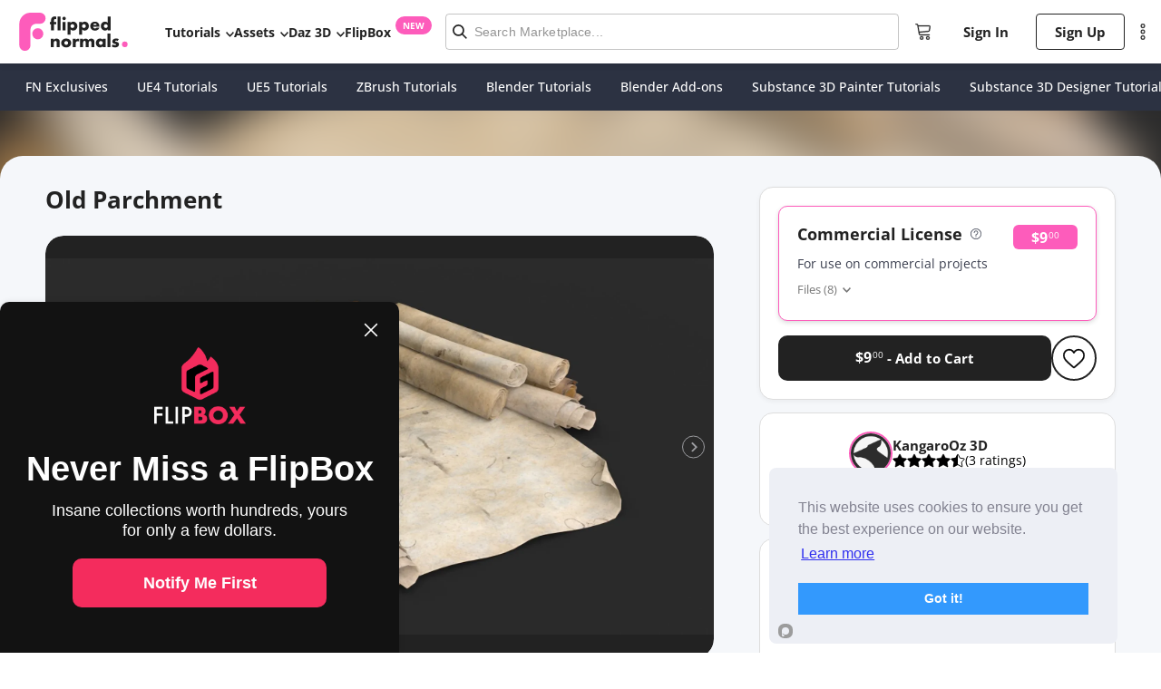

--- FILE ---
content_type: text/html; charset=utf-8
request_url: https://flippednormals.com/product/old-parchment-7379
body_size: 21563
content:
<!DOCTYPE html><html lang="en" data-sentry-element="Html" data-sentry-component="MyDocument" data-sentry-source-file="_document.tsx"><head data-sentry-element="Head" data-sentry-source-file="_document.tsx"><meta charSet="utf-8"/><script type="application/ld+json">{
      "@context": "https://schema.org/",
      "@type": "Product",
      "name": "Old Parchment - FlippedNormals",
      "image": "https://api.flippednormals.com/api/v1/image/77213",
      "description": "This vintage parchments pack including 12 individual objects 4 designs for 3 meshes types each with 3 LODs and collision boxes to get the best optimization and the best quality for the most popular game engines All elements can easily be positioned together to create a more detailed sceneThe 3 meshes Rolled mapsCurved corners mapsFlatted mapsThis AAA game asset of old parchments will embellish you scene and add more details which can help the gameplay and the gamedesignThe material of models is unique and ready for PBRLowpoly model amp Blender native 291SPECIFICATIONSObjects  12Polygons  1446Subdivision ready  YesRender engine  Eevee Cycles readyGAME SPECSLODs  Yes inside FBX for Unity amp UnrealNumbers of LODs  3Collider  YesLightmap UV  NoEXPORTED FORMATSFBXColladaOBJTEXTURESMaterials in scene  1Textures sizes  4KTextures types  Base Color Metallic Roughness Normal DirectX amp OpenGL Heigh amp AO also Unity amp Unreal workflow mapsTextures format  PNGGENERALReal scale  YesScene objec",
      "category": "Digital Product",
      "releaseDate": "2022-12-07T14:15:24.310Z",
      "url": "https://flippednormals.com/product/old-parchment-7379",
      "sku": "7379",
      "brand": {
        "@type": "Brand",
        "name": "KangaroOz 3D"
      },
      "offers": [{"@type":"Offer","priceCurrency":"USD","price":"9.00","availability":"https://schema.org/InStock","priceValidUntil":"2026-01-27"}]
  }
  </script><title>Old Parchment - FlippedNormals</title><meta name="viewport" content="width=device-width, initial-scale=1.0, maximum-scale=2.0" data-sentry-element="meta" data-sentry-source-file="index.tsx"/><meta name="description" data-testid="description" content="Check out Old Parchment.Find more Game Assets on FlippedNormals"/><link rel="canonical" href="https://flippednormals.com/product/old-parchment-7379"/><meta data-testid="og:locale" property="og:locale" content="en"/><meta data-testid="og:type" property="og:type" content="product"/><meta data-testid="og:title" property="og:title" content="Old Parchment - FlippedNormals"/><meta data-testid="og:description" property="og:description" content="Check out Old Parchment.Find more Game Assets on FlippedNormals"/><meta data-testid="og:site_name" property="og:site_name" content="FlippedNormals"/><meta data-testid="og:url" property="og:url" content="https://flippednormals.com/product/old-parchment-7379"/><meta data-testid="og:image" property="og:image" content="https://api.flippednormals.com/api/v1/image/77212"/><meta data-testid="og:image:width" property="og:image:width" content="740"/><meta data-testid="og:image:height" property="og:image:height" content="600"/><script type="application/ld+json">{"@context":"https://schema.org","@graph":[{"@context":"https://schema.org","@type":"Organization","@id":"https://flippednormals.com#organization","name":"FlippedNormals","url":"https://flippednormals.com","logo":"https://flipped-normals-public.s3.eu-west-2.amazonaws.com/images/openGraph.png","sameAs":["https://x.com/flippednormals","https://facebook.com/flippednormals","https://youtube.com/flippednormals","http://linkedin.com/company/flippednormals","https://www.instagram.com/flippednormals","https://pinterest.com/flippednormals/","http://tiktok.com/@flippednormals_official"]}]}</script><script src="https://www.dwin1.com/59869.js" type="text/javascript" defer=""></script><link rel="preload" as="image" imagesrcset="/_next/image?url=https%3A%2F%2Fapi.flippednormals.com%2Fapi%2Fv1%2Fimage%2F77212&amp;w=160&amp;q=75 160w, /_next/image?url=https%3A%2F%2Fapi.flippednormals.com%2Fapi%2Fv1%2Fimage%2F77212&amp;w=384&amp;q=75 384w, /_next/image?url=https%3A%2F%2Fapi.flippednormals.com%2Fapi%2Fv1%2Fimage%2F77212&amp;w=470&amp;q=75 470w, /_next/image?url=https%3A%2F%2Fapi.flippednormals.com%2Fapi%2Fv1%2Fimage%2F77212&amp;w=740&amp;q=75 740w, /_next/image?url=https%3A%2F%2Fapi.flippednormals.com%2Fapi%2Fv1%2Fimage%2F77212&amp;w=1200&amp;q=75 1200w, /_next/image?url=https%3A%2F%2Fapi.flippednormals.com%2Fapi%2Fv1%2Fimage%2F77212&amp;w=1600&amp;q=75 1600w, /_next/image?url=https%3A%2F%2Fapi.flippednormals.com%2Fapi%2Fv1%2Fimage%2F77212&amp;w=2560&amp;q=75 2560w, /_next/image?url=https%3A%2F%2Fapi.flippednormals.com%2Fapi%2Fv1%2Fimage%2F77212&amp;w=3045&amp;q=75 3045w" imagesizes="100vw"/><meta name="next-head-count" content="18"/><link rel="apple-touch-icon" sizes="180x180" href="/favicons/apple-touch-icon.png"/><link rel="icon" type="image/png" sizes="32x32" href="/favicons/favicon-32x32.png"/><link rel="icon" type="image/png" sizes="16x16" href="/favicons/favicon-16x16.png"/><link rel="manifest" href="/favicons/site.webmanifest"/><link rel="preload" href="/fonts/open-sans-v34-latin-300.eot" as="font" crossorigin=""/><link rel="preload" href="/fonts/open-sans-v34-latin-300.woff2" as="font" crossorigin=""/><link rel="preload" href="/fonts/open-sans-v34-latin-300.woff" as="font" crossorigin=""/><link rel="preload" href="/fonts/open-sans-v34-latin-300.ttf" as="font" crossorigin=""/><link rel="preload" href="/fonts/open-sans-v34-latin-300.svg" as="font" crossorigin=""/><link rel="preload" href="/fonts/open-sans-v34-latin-500.eot" as="font" crossorigin=""/><link rel="preload" href="/fonts/open-sans-v34-latin-500.woff2" as="font" crossorigin=""/><link rel="preload" href="/fonts/open-sans-v34-latin-500.woff" as="font" crossorigin=""/><link rel="preload" href="/fonts/open-sans-v34-latin-500.ttf" as="font" crossorigin=""/><link rel="preload" href="/fonts/open-sans-v34-latin-500.svg" as="font" crossorigin=""/><link rel="preload" href="/fonts/open-sans-v34-latin-regular.eot" as="font" crossorigin=""/><link rel="preload" href="/fonts/open-sans-v34-latin-regular.woff2" as="font" crossorigin=""/><link rel="preload" href="/fonts/open-sans-v34-latin-regular.woff" as="font" crossorigin=""/><link rel="preload" href="/fonts/open-sans-v34-latin-regular.ttf" as="font" crossorigin=""/><link rel="preload" href="/fonts/open-sans-v34-latin-regular.svg" as="font" crossorigin=""/><link rel="preload" href="/fonts/open-sans-v34-latin-700.eot" as="font" crossorigin=""/><link rel="preload" href="/fonts/open-sans-v34-latin-700.woff2" as="font" crossorigin=""/><link rel="preload" href="/fonts/open-sans-v34-latin-700.woff" as="font" crossorigin=""/><link rel="preload" href="/fonts/open-sans-v34-latin-700.ttf" as="font" crossorigin=""/><link rel="preload" href="/fonts/open-sans-v34-latin-700.svg" as="font" crossorigin=""/><link rel="preload" href="/fonts/KumbhSans-Black.ttf" as="font" crossorigin=""/><link rel="preload" href="/fonts/KumbhSans-Bold.ttf" as="font" crossorigin=""/><link rel="preload" href="/fonts/KumbhSans-Regular.ttf" as="font" crossorigin=""/><link rel="preload" href="/fonts/KumbhSans-Light.ttf" as="font" crossorigin=""/><script id="mcjs">
                try {
                  !function(c,h,i,m,p){m=c.createElement(h),p=c.getElementsByTagName(h)[0],m.async=1,m.src=i,p.parentNode.insertBefore(m,p)}(document,"script","https://chimpstatic.com/mcjs-connected/js/users/ef82f763607d8a6bb43296a9c/d88a57bac2e5837a2bc69c916.js");
                } catch (e) {
                  console.error('Mailchimp script failed to load:', e);
                }
              </script><link rel="preload" href="/_next/static/css/951d27f3cc987d5f.css" as="style"/><link rel="stylesheet" href="/_next/static/css/951d27f3cc987d5f.css" data-n-g=""/><link rel="preload" href="/_next/static/css/3884e3434a3acc42.css" as="style"/><link rel="stylesheet" href="/_next/static/css/3884e3434a3acc42.css" data-n-p=""/><link rel="preload" href="/_next/static/css/39a0eb76c5d334cc.css" as="style"/><link rel="stylesheet" href="/_next/static/css/39a0eb76c5d334cc.css" data-n-p=""/><link rel="preload" href="/_next/static/css/880ed2ccacbff2d3.css" as="style"/><link rel="stylesheet" href="/_next/static/css/880ed2ccacbff2d3.css" data-n-p=""/><link rel="preload" href="/_next/static/css/9c556d97215e7b0d.css" as="style"/><link rel="stylesheet" href="/_next/static/css/9c556d97215e7b0d.css"/><link rel="preload" href="/_next/static/css/c6a3ec1591288709.css" as="style"/><link rel="stylesheet" href="/_next/static/css/c6a3ec1591288709.css"/><link rel="preload" href="/_next/static/css/9271b7d71553701a.css" as="style"/><link rel="stylesheet" href="/_next/static/css/9271b7d71553701a.css"/><link rel="preload" href="/_next/static/css/ee00190dbe7bacc2.css" as="style"/><link rel="stylesheet" href="/_next/static/css/ee00190dbe7bacc2.css"/><link rel="preload" href="/_next/static/css/14641335c76424c3.css" as="style"/><link rel="stylesheet" href="/_next/static/css/14641335c76424c3.css"/><link rel="preload" href="/_next/static/css/df94df0b84a2228c.css" as="style"/><link rel="stylesheet" href="/_next/static/css/df94df0b84a2228c.css"/><link rel="preload" href="/_next/static/css/daaba138b2b6d3f7.css" as="style"/><link rel="stylesheet" href="/_next/static/css/daaba138b2b6d3f7.css"/><link rel="preload" href="/_next/static/css/31b4d1b8450e71d1.css" as="style"/><link rel="stylesheet" href="/_next/static/css/31b4d1b8450e71d1.css"/><link rel="preload" href="/_next/static/css/92036bad59f1b2ce.css" as="style"/><link rel="stylesheet" href="/_next/static/css/92036bad59f1b2ce.css"/><link rel="preload" href="/_next/static/css/c6a846f6cad7e671.css" as="style"/><link rel="stylesheet" href="/_next/static/css/c6a846f6cad7e671.css"/><link rel="preload" href="/_next/static/css/183469bb3b3ca260.css" as="style"/><link rel="stylesheet" href="/_next/static/css/183469bb3b3ca260.css"/><link rel="preload" href="/_next/static/css/abedbf01ac295ea8.css" as="style"/><link rel="stylesheet" href="/_next/static/css/abedbf01ac295ea8.css"/><noscript data-n-css=""></noscript><script defer="" nomodule="" src="/_next/static/chunks/polyfills-5cd94c89d3acac5f.js"></script><script defer="" src="/_next/static/chunks/7416.d9b9fb2892bf0bc6.js"></script><script defer="" src="/_next/static/chunks/120.d0f5afad7fb72821.js"></script><script defer="" src="/_next/static/chunks/3571.52658d2f36a88565.js"></script><script defer="" src="/_next/static/chunks/1036.077df2848a019d75.js"></script><script defer="" src="/_next/static/chunks/4790.0f2a06e54028e12d.js"></script><script defer="" src="/_next/static/chunks/6379.5df2a5688b2a9c5d.js"></script><script defer="" src="/_next/static/chunks/3764.16339a98d42d35aa.js"></script><script defer="" src="/_next/static/chunks/3723.5f61cf4ae4637d17.js"></script><script defer="" src="/_next/static/chunks/842-6f2dd6dced7469ce.js"></script><script defer="" src="/_next/static/chunks/9202.6585a5d4846d7712.js"></script><script defer="" src="/_next/static/chunks/7636.62fa2c4202d78f65.js"></script><script defer="" src="/_next/static/chunks/4767.a937872e213968f8.js"></script><script defer="" src="/_next/static/chunks/2294.3299fed4dd1c3a43.js"></script><script defer="" src="/_next/static/chunks/8322.6802a2ffc2ecedfc.js"></script><script defer="" src="/_next/static/chunks/965.42792b5cfa8ebdd4.js"></script><script defer="" src="/_next/static/chunks/5727.87933b10b6ccbe39.js"></script><script defer="" src="/_next/static/chunks/1721.4c188b686c35edd7.js"></script><script defer="" src="/_next/static/chunks/4081-aa0c18519e1a294c.js"></script><script defer="" src="/_next/static/chunks/9108.fe636b53e31da6bc.js"></script><script defer="" src="/_next/static/chunks/3479.938d0bd95bc70e7f.js"></script><script defer="" src="/_next/static/chunks/371.bdefab400a714412.js"></script><script defer="" src="/_next/static/chunks/4147.043f43f88179f2b5.js"></script><script defer="" src="/_next/static/chunks/4835.2ca4c2f2d9d9037d.js"></script><script defer="" src="/_next/static/chunks/3780.2be0d897ef729f20.js"></script><script src="/_next/static/chunks/webpack-e4c19e96fa2b6c00.js" defer=""></script><script src="/_next/static/chunks/framework-4f475e078553ae01.js" defer=""></script><script src="/_next/static/chunks/main-7393a2b845e6b53f.js" defer=""></script><script src="/_next/static/chunks/pages/_app-f5da78b653a58af3.js" defer=""></script><script src="/_next/static/chunks/29107295-fd6ce033a6646edb.js" defer=""></script><script src="/_next/static/chunks/commons-e2918ad499226a28.js" defer=""></script><script src="/_next/static/chunks/695-92368c43b7d8a41c.js" defer=""></script><script src="/_next/static/chunks/1810-f1377043083d69a9.js" defer=""></script><script src="/_next/static/chunks/2418-24fe2864d8f0eb16.js" defer=""></script><script src="/_next/static/chunks/2757-632a94dbc15f871b.js" defer=""></script><script src="/_next/static/chunks/660-f092f7f6b3c1b917.js" defer=""></script><script src="/_next/static/chunks/7734-3c08c9089c43b163.js" defer=""></script><script src="/_next/static/chunks/7072-91d891703691d750.js" defer=""></script><script src="/_next/static/chunks/2170-e3bf2087d093580b.js" defer=""></script><script src="/_next/static/chunks/1129-f99267d2c652b7ac.js" defer=""></script><script src="/_next/static/chunks/8243-b7b420330715e866.js" defer=""></script><script src="/_next/static/chunks/1852-7d652f86f7a097cc.js" defer=""></script><script src="/_next/static/chunks/8957-b0c617d005ae3e0b.js" defer=""></script><script src="/_next/static/chunks/8764-8e5346866ced1406.js" defer=""></script><script src="/_next/static/chunks/6333-9c23faa6496f249c.js" defer=""></script><script src="/_next/static/chunks/2766-2d2a15e460727748.js" defer=""></script><script src="/_next/static/chunks/425-f90947caa4b9e7eb.js" defer=""></script><script src="/_next/static/chunks/5471-e899f8eeb2c2d1a7.js" defer=""></script><script src="/_next/static/chunks/7907-05dda74c66d769c5.js" defer=""></script><script src="/_next/static/chunks/8564-cb2ac28c5f4d0622.js" defer=""></script><script src="/_next/static/chunks/511-a9d652a2ec65f4c6.js" defer=""></script><script src="/_next/static/chunks/570-cec3897c894a75ac.js" defer=""></script><script src="/_next/static/chunks/1509-69047ec656dc57ed.js" defer=""></script><script src="/_next/static/chunks/pages/product/%5Bid%5D-97071f72d15b47e6.js" defer=""></script><script src="/_next/static/M7i7LRFqRjmeu83cJUEbu/_buildManifest.js" defer=""></script><script src="/_next/static/M7i7LRFqRjmeu83cJUEbu/_ssgManifest.js" defer=""></script><script src="/_next/static/M7i7LRFqRjmeu83cJUEbu/_middlewareManifest.js" defer=""></script><style id="jss-server-side">.MuiPaper-root {
  color: rgba(0, 0, 0, 0.87);
  transition: box-shadow 300ms cubic-bezier(0.4, 0, 0.2, 1) 0ms;
  background-color: #fff;
}
.MuiPaper-rounded {
  border-radius: 4px;
}
.MuiPaper-outlined {
  border: 1px solid rgba(0, 0, 0, 0.12);
}
.MuiPaper-elevation0 {
  box-shadow: none;
}
.MuiPaper-elevation1 {
  box-shadow: 0px 2px 1px -1px rgba(0,0,0,0.2),0px 1px 1px 0px rgba(0,0,0,0.14),0px 1px 3px 0px rgba(0,0,0,0.12);
}
.MuiPaper-elevation2 {
  box-shadow: 0px 3px 1px -2px rgba(0,0,0,0.2),0px 2px 2px 0px rgba(0,0,0,0.14),0px 1px 5px 0px rgba(0,0,0,0.12);
}
.MuiPaper-elevation3 {
  box-shadow: 0px 3px 3px -2px rgba(0,0,0,0.2),0px 3px 4px 0px rgba(0,0,0,0.14),0px 1px 8px 0px rgba(0,0,0,0.12);
}
.MuiPaper-elevation4 {
  box-shadow: 0px 2px 4px -1px rgba(0,0,0,0.2),0px 4px 5px 0px rgba(0,0,0,0.14),0px 1px 10px 0px rgba(0,0,0,0.12);
}
.MuiPaper-elevation5 {
  box-shadow: 0px 3px 5px -1px rgba(0,0,0,0.2),0px 5px 8px 0px rgba(0,0,0,0.14),0px 1px 14px 0px rgba(0,0,0,0.12);
}
.MuiPaper-elevation6 {
  box-shadow: 0px 3px 5px -1px rgba(0,0,0,0.2),0px 6px 10px 0px rgba(0,0,0,0.14),0px 1px 18px 0px rgba(0,0,0,0.12);
}
.MuiPaper-elevation7 {
  box-shadow: 0px 4px 5px -2px rgba(0,0,0,0.2),0px 7px 10px 1px rgba(0,0,0,0.14),0px 2px 16px 1px rgba(0,0,0,0.12);
}
.MuiPaper-elevation8 {
  box-shadow: 0px 5px 5px -3px rgba(0,0,0,0.2),0px 8px 10px 1px rgba(0,0,0,0.14),0px 3px 14px 2px rgba(0,0,0,0.12);
}
.MuiPaper-elevation9 {
  box-shadow: 0px 5px 6px -3px rgba(0,0,0,0.2),0px 9px 12px 1px rgba(0,0,0,0.14),0px 3px 16px 2px rgba(0,0,0,0.12);
}
.MuiPaper-elevation10 {
  box-shadow: 0px 6px 6px -3px rgba(0,0,0,0.2),0px 10px 14px 1px rgba(0,0,0,0.14),0px 4px 18px 3px rgba(0,0,0,0.12);
}
.MuiPaper-elevation11 {
  box-shadow: 0px 6px 7px -4px rgba(0,0,0,0.2),0px 11px 15px 1px rgba(0,0,0,0.14),0px 4px 20px 3px rgba(0,0,0,0.12);
}
.MuiPaper-elevation12 {
  box-shadow: 0px 7px 8px -4px rgba(0,0,0,0.2),0px 12px 17px 2px rgba(0,0,0,0.14),0px 5px 22px 4px rgba(0,0,0,0.12);
}
.MuiPaper-elevation13 {
  box-shadow: 0px 7px 8px -4px rgba(0,0,0,0.2),0px 13px 19px 2px rgba(0,0,0,0.14),0px 5px 24px 4px rgba(0,0,0,0.12);
}
.MuiPaper-elevation14 {
  box-shadow: 0px 7px 9px -4px rgba(0,0,0,0.2),0px 14px 21px 2px rgba(0,0,0,0.14),0px 5px 26px 4px rgba(0,0,0,0.12);
}
.MuiPaper-elevation15 {
  box-shadow: 0px 8px 9px -5px rgba(0,0,0,0.2),0px 15px 22px 2px rgba(0,0,0,0.14),0px 6px 28px 5px rgba(0,0,0,0.12);
}
.MuiPaper-elevation16 {
  box-shadow: 0px 8px 10px -5px rgba(0,0,0,0.2),0px 16px 24px 2px rgba(0,0,0,0.14),0px 6px 30px 5px rgba(0,0,0,0.12);
}
.MuiPaper-elevation17 {
  box-shadow: 0px 8px 11px -5px rgba(0,0,0,0.2),0px 17px 26px 2px rgba(0,0,0,0.14),0px 6px 32px 5px rgba(0,0,0,0.12);
}
.MuiPaper-elevation18 {
  box-shadow: 0px 9px 11px -5px rgba(0,0,0,0.2),0px 18px 28px 2px rgba(0,0,0,0.14),0px 7px 34px 6px rgba(0,0,0,0.12);
}
.MuiPaper-elevation19 {
  box-shadow: 0px 9px 12px -6px rgba(0,0,0,0.2),0px 19px 29px 2px rgba(0,0,0,0.14),0px 7px 36px 6px rgba(0,0,0,0.12);
}
.MuiPaper-elevation20 {
  box-shadow: 0px 10px 13px -6px rgba(0,0,0,0.2),0px 20px 31px 3px rgba(0,0,0,0.14),0px 8px 38px 7px rgba(0,0,0,0.12);
}
.MuiPaper-elevation21 {
  box-shadow: 0px 10px 13px -6px rgba(0,0,0,0.2),0px 21px 33px 3px rgba(0,0,0,0.14),0px 8px 40px 7px rgba(0,0,0,0.12);
}
.MuiPaper-elevation22 {
  box-shadow: 0px 10px 14px -6px rgba(0,0,0,0.2),0px 22px 35px 3px rgba(0,0,0,0.14),0px 8px 42px 7px rgba(0,0,0,0.12);
}
.MuiPaper-elevation23 {
  box-shadow: 0px 11px 14px -7px rgba(0,0,0,0.2),0px 23px 36px 3px rgba(0,0,0,0.14),0px 9px 44px 8px rgba(0,0,0,0.12);
}
.MuiPaper-elevation24 {
  box-shadow: 0px 11px 15px -7px rgba(0,0,0,0.2),0px 24px 38px 3px rgba(0,0,0,0.14),0px 9px 46px 8px rgba(0,0,0,0.12);
}
.MuiSvgIcon-root {
  fill: currentColor;
  width: 1em;
  height: 1em;
  display: inline-block;
  font-size: 1.5rem;
  transition: fill 200ms cubic-bezier(0.4, 0, 0.2, 1) 0ms;
  flex-shrink: 0;
  user-select: none;
}
.MuiSvgIcon-colorPrimary {
  color: #3f51b5;
}
.MuiSvgIcon-colorSecondary {
  color: #f50057;
}
.MuiSvgIcon-colorAction {
  color: rgba(0, 0, 0, 0.54);
}
.MuiSvgIcon-colorError {
  color: #f44336;
}
.MuiSvgIcon-colorDisabled {
  color: rgba(0, 0, 0, 0.26);
}
.MuiSvgIcon-fontSizeInherit {
  font-size: inherit;
}
.MuiSvgIcon-fontSizeSmall {
  font-size: 1.25rem;
}
.MuiSvgIcon-fontSizeLarge {
  font-size: 2.1875rem;
}
.MuiButtonBase-root {
  color: inherit;
  border: 0;
  cursor: pointer;
  margin: 0;
  display: inline-flex;
  outline: 0;
  padding: 0;
  position: relative;
  align-items: center;
  user-select: none;
  border-radius: 0;
  vertical-align: middle;
  -moz-appearance: none;
  justify-content: center;
  text-decoration: none;
  background-color: transparent;
  -webkit-appearance: none;
  -webkit-tap-highlight-color: transparent;
}
.MuiButtonBase-root::-moz-focus-inner {
  border-style: none;
}
.MuiButtonBase-root.Mui-disabled {
  cursor: default;
  pointer-events: none;
}
@media print {
  .MuiButtonBase-root {
    color-adjust: exact;
  }
}
  .MuiIconButton-root {
    flex: 0 0 auto;
    color: rgba(0, 0, 0, 0.54);
    padding: 12px;
    overflow: visible;
    font-size: 1.5rem;
    text-align: center;
    transition: background-color 150ms cubic-bezier(0.4, 0, 0.2, 1) 0ms;
    border-radius: 50%;
  }
  .MuiIconButton-root:hover {
    background-color: rgba(0, 0, 0, 0.04);
  }
  .MuiIconButton-root.Mui-disabled {
    color: rgba(0, 0, 0, 0.26);
    background-color: transparent;
  }
@media (hover: none) {
  .MuiIconButton-root:hover {
    background-color: transparent;
  }
}
  .MuiIconButton-edgeStart {
    margin-left: -12px;
  }
  .MuiIconButton-sizeSmall.MuiIconButton-edgeStart {
    margin-left: -3px;
  }
  .MuiIconButton-edgeEnd {
    margin-right: -12px;
  }
  .MuiIconButton-sizeSmall.MuiIconButton-edgeEnd {
    margin-right: -3px;
  }
  .MuiIconButton-colorInherit {
    color: inherit;
  }
  .MuiIconButton-colorPrimary {
    color: #3f51b5;
  }
  .MuiIconButton-colorPrimary:hover {
    background-color: rgba(63, 81, 181, 0.04);
  }
@media (hover: none) {
  .MuiIconButton-colorPrimary:hover {
    background-color: transparent;
  }
}
  .MuiIconButton-colorSecondary {
    color: #f50057;
  }
  .MuiIconButton-colorSecondary:hover {
    background-color: rgba(245, 0, 87, 0.04);
  }
@media (hover: none) {
  .MuiIconButton-colorSecondary:hover {
    background-color: transparent;
  }
}
  .MuiIconButton-sizeSmall {
    padding: 3px;
    font-size: 1.125rem;
  }
  .MuiIconButton-label {
    width: 100%;
    display: flex;
    align-items: inherit;
    justify-content: inherit;
  }
@keyframes mui-auto-fill {}
@keyframes mui-auto-fill-cancel {}
  .MuiInputBase-root {
    color: rgba(0, 0, 0, 0.87);
    cursor: text;
    display: inline-flex;
    position: relative;
    font-size: 1rem;
    box-sizing: border-box;
    align-items: center;
    font-family: "Roboto", "Helvetica", "Arial", sans-serif;
    font-weight: 400;
    line-height: 1.1876em;
    letter-spacing: 0.00938em;
  }
  .MuiInputBase-root.Mui-disabled {
    color: rgba(0, 0, 0, 0.38);
    cursor: default;
  }
  .MuiInputBase-multiline {
    padding: 6px 0 7px;
  }
  .MuiInputBase-multiline.MuiInputBase-marginDense {
    padding-top: 3px;
  }
  .MuiInputBase-fullWidth {
    width: 100%;
  }
  .MuiInputBase-input {
    font: inherit;
    color: currentColor;
    width: 100%;
    border: 0;
    height: 1.1876em;
    margin: 0;
    display: block;
    padding: 6px 0 7px;
    min-width: 0;
    background: none;
    box-sizing: content-box;
    animation-name: mui-auto-fill-cancel;
    letter-spacing: inherit;
    animation-duration: 10ms;
    -webkit-tap-highlight-color: transparent;
  }
  .MuiInputBase-input::-webkit-input-placeholder {
    color: currentColor;
    opacity: 0.42;
    transition: opacity 200ms cubic-bezier(0.4, 0, 0.2, 1) 0ms;
  }
  .MuiInputBase-input::-moz-placeholder {
    color: currentColor;
    opacity: 0.42;
    transition: opacity 200ms cubic-bezier(0.4, 0, 0.2, 1) 0ms;
  }
  .MuiInputBase-input:-ms-input-placeholder {
    color: currentColor;
    opacity: 0.42;
    transition: opacity 200ms cubic-bezier(0.4, 0, 0.2, 1) 0ms;
  }
  .MuiInputBase-input::-ms-input-placeholder {
    color: currentColor;
    opacity: 0.42;
    transition: opacity 200ms cubic-bezier(0.4, 0, 0.2, 1) 0ms;
  }
  .MuiInputBase-input:focus {
    outline: 0;
  }
  .MuiInputBase-input:invalid {
    box-shadow: none;
  }
  .MuiInputBase-input::-webkit-search-decoration {
    -webkit-appearance: none;
  }
  .MuiInputBase-input.Mui-disabled {
    opacity: 1;
  }
  .MuiInputBase-input:-webkit-autofill {
    animation-name: mui-auto-fill;
    animation-duration: 5000s;
  }
  label[data-shrink=false] + .MuiInputBase-formControl .MuiInputBase-input::-webkit-input-placeholder {
    opacity: 0 !important;
  }
  label[data-shrink=false] + .MuiInputBase-formControl .MuiInputBase-input::-moz-placeholder {
    opacity: 0 !important;
  }
  label[data-shrink=false] + .MuiInputBase-formControl .MuiInputBase-input:-ms-input-placeholder {
    opacity: 0 !important;
  }
  label[data-shrink=false] + .MuiInputBase-formControl .MuiInputBase-input::-ms-input-placeholder {
    opacity: 0 !important;
  }
  label[data-shrink=false] + .MuiInputBase-formControl .MuiInputBase-input:focus::-webkit-input-placeholder {
    opacity: 0.42;
  }
  label[data-shrink=false] + .MuiInputBase-formControl .MuiInputBase-input:focus::-moz-placeholder {
    opacity: 0.42;
  }
  label[data-shrink=false] + .MuiInputBase-formControl .MuiInputBase-input:focus:-ms-input-placeholder {
    opacity: 0.42;
  }
  label[data-shrink=false] + .MuiInputBase-formControl .MuiInputBase-input:focus::-ms-input-placeholder {
    opacity: 0.42;
  }
  .MuiInputBase-inputMarginDense {
    padding-top: 3px;
  }
  .MuiInputBase-inputMultiline {
    height: auto;
    resize: none;
    padding: 0;
  }
  .MuiInputBase-inputTypeSearch {
    -moz-appearance: textfield;
    -webkit-appearance: textfield;
  }
  .jss3 {
    top: -5px;
    left: 0;
    right: 0;
    bottom: 0;
    margin: 0;
    padding: 0 8px;
    overflow: hidden;
    position: absolute;
    border-style: solid;
    border-width: 1px;
    border-radius: inherit;
    pointer-events: none;
  }
  .jss4 {
    padding: 0;
    text-align: left;
    transition: width 150ms cubic-bezier(0.0, 0, 0.2, 1) 0ms;
    line-height: 11px;
  }
  .jss5 {
    width: auto;
    height: 11px;
    display: block;
    padding: 0;
    font-size: 0.75em;
    max-width: 0.01px;
    text-align: left;
    transition: max-width 50ms cubic-bezier(0.0, 0, 0.2, 1) 0ms;
    visibility: hidden;
  }
  .jss5 > span {
    display: inline-block;
    padding-left: 5px;
    padding-right: 5px;
  }
  .jss6 {
    max-width: 1000px;
    transition: max-width 100ms cubic-bezier(0.0, 0, 0.2, 1) 50ms;
  }
  .MuiOutlinedInput-root {
    position: relative;
    border-radius: 4px;
  }
  .MuiOutlinedInput-root:hover .MuiOutlinedInput-notchedOutline {
    border-color: rgba(0, 0, 0, 0.87);
  }
@media (hover: none) {
  .MuiOutlinedInput-root:hover .MuiOutlinedInput-notchedOutline {
    border-color: rgba(0, 0, 0, 0.23);
  }
}
  .MuiOutlinedInput-root.Mui-focused .MuiOutlinedInput-notchedOutline {
    border-color: #3f51b5;
    border-width: 2px;
  }
  .MuiOutlinedInput-root.Mui-error .MuiOutlinedInput-notchedOutline {
    border-color: #f44336;
  }
  .MuiOutlinedInput-root.Mui-disabled .MuiOutlinedInput-notchedOutline {
    border-color: rgba(0, 0, 0, 0.26);
  }
  .MuiOutlinedInput-colorSecondary.Mui-focused .MuiOutlinedInput-notchedOutline {
    border-color: #f50057;
  }
  .MuiOutlinedInput-adornedStart {
    padding-left: 14px;
  }
  .MuiOutlinedInput-adornedEnd {
    padding-right: 14px;
  }
  .MuiOutlinedInput-multiline {
    padding: 18.5px 14px;
  }
  .MuiOutlinedInput-multiline.MuiOutlinedInput-marginDense {
    padding-top: 10.5px;
    padding-bottom: 10.5px;
  }
  .MuiOutlinedInput-notchedOutline {
    border-color: rgba(0, 0, 0, 0.23);
  }
  .MuiOutlinedInput-input {
    padding: 18.5px 14px;
  }
  .MuiOutlinedInput-input:-webkit-autofill {
    border-radius: inherit;
  }
  .MuiOutlinedInput-inputMarginDense {
    padding-top: 10.5px;
    padding-bottom: 10.5px;
  }
  .MuiOutlinedInput-inputMultiline {
    padding: 0;
  }
  .MuiOutlinedInput-inputAdornedStart {
    padding-left: 0;
  }
  .MuiOutlinedInput-inputAdornedEnd {
    padding-right: 0;
  }
  .MuiFormControl-root {
    border: 0;
    margin: 0;
    display: inline-flex;
    padding: 0;
    position: relative;
    min-width: 0;
    flex-direction: column;
    vertical-align: top;
  }
  .MuiFormControl-marginNormal {
    margin-top: 16px;
    margin-bottom: 8px;
  }
  .MuiFormControl-marginDense {
    margin-top: 8px;
    margin-bottom: 4px;
  }
  .MuiFormControl-fullWidth {
    width: 100%;
  }

  .jss2 {
    width: 100% !important;
    margin-top: 0;
    font-family: "HelveticaNeue", sans-serif;
    font-weight: 500;
    margin-left: auto;
    margin-right: auto;
    border-radius: 3px;
    padding-bottom: 0;
    background-color: #fff;
  }
  .jss2 .MuiOutlinedInput-adornedStart {
    padding: 0;
  }
  .jss2 .MuiOutlinedInput-root {
    color: black;
  }
  .jss2 .MuiOutlinedInput-inputMarginDense {
    padding: 12px 0;
    font-size: 14px;
  }
  .jss2 .MuiOutlinedInput-root:hover .MuiOutlinedInput-notchedOutline {
    border-color: #B5B5B5;
  }
  .jss2 .MuiOutlinedInput-root.Mui-focused .MuiOutlinedInput-notchedOutline {
    border-color: #4B8CDD;
    border-width: 1px;
  }
  .jss1 {
    width: 100% !important;
    margin-top: 0;
    font-family: "HelveticaNeue", sans-serif;
    font-weight: 500;
    margin-left: auto;
    margin-right: auto;
    border-radius: 3px;
    padding-bottom: 0;
    background-color: rgba(255,255,255, 0.1);
  }
  .jss1 .MuiOutlinedInput-adornedStart {
    padding: 0;
  }
  .jss1 .MuiOutlinedInput-root {
    color: black;
  }
  .jss1 .MuiOutlinedInput-inputMarginDense {
    color: #fff;
    padding: 12px 0;
    font-size: 14px;
  }
  .jss1 .MuiOutlinedInput-root:hover .MuiOutlinedInput-notchedOutline, .jss1 .MuiOutlinedInput-root .MuiOutlinedInput-notchedOutline {
    border-color: rgba(255,255,255, 0.4);
  }
  .jss1 .MuiOutlinedInput-root.Mui-focused .MuiOutlinedInput-notchedOutline {
    border-color: rgba(255,255,255, 0.7);
    border-width: 1px;
  }
  .MuiCollapse-root {
    height: 0;
    overflow: hidden;
    transition: height 300ms cubic-bezier(0.4, 0, 0.2, 1) 0ms;
  }
  .MuiCollapse-entered {
    height: auto;
    overflow: visible;
  }
  .MuiCollapse-hidden {
    visibility: hidden;
  }
  .MuiCollapse-wrapper {
    display: flex;
  }
  .MuiCollapse-wrapperInner {
    width: 100%;
  }
  .MuiAccordion-root {
    position: relative;
    transition: margin 150ms cubic-bezier(0.4, 0, 0.2, 1) 0ms;
  }
  .MuiAccordion-root:before {
    top: -1px;
    left: 0;
    right: 0;
    height: 1px;
    content: "";
    opacity: 1;
    position: absolute;
    transition: opacity 150ms cubic-bezier(0.4, 0, 0.2, 1) 0ms,background-color 150ms cubic-bezier(0.4, 0, 0.2, 1) 0ms;
    background-color: rgba(0, 0, 0, 0.12);
  }
  .MuiAccordion-root.Mui-expanded {
    margin: 16px 0;
  }
  .MuiAccordion-root.Mui-disabled {
    background-color: rgba(0, 0, 0, 0.12);
  }
  .MuiAccordion-root.Mui-expanded + .MuiAccordion-root:before {
    display: none;
  }
  .MuiAccordion-root.Mui-expanded:first-child {
    margin-top: 0;
  }
  .MuiAccordion-root.Mui-expanded:last-child {
    margin-bottom: 0;
  }
  .MuiAccordion-root.Mui-expanded:before {
    opacity: 0;
  }
  .MuiAccordion-root:first-child:before {
    display: none;
  }
  .MuiAccordion-rounded {
    border-radius: 0;
  }
  .MuiAccordion-rounded:first-child {
    border-top-left-radius: 4px;
    border-top-right-radius: 4px;
  }
  .MuiAccordion-rounded:last-child {
    border-bottom-left-radius: 4px;
    border-bottom-right-radius: 4px;
  }
@supports (-ms-ime-align: auto) {
  .MuiAccordion-rounded:last-child {
    border-bottom-left-radius: 0;
    border-bottom-right-radius: 0;
  }
}
  .MuiAccordionDetails-root {
    display: flex;
    padding: 8px 16px 16px;
  }
  .MuiAccordionSummary-root {
    display: flex;
    padding: 0px 16px;
    min-height: 48px;
    transition: min-height 150ms cubic-bezier(0.4, 0, 0.2, 1) 0ms,background-color 150ms cubic-bezier(0.4, 0, 0.2, 1) 0ms;
  }
  .MuiAccordionSummary-root:hover:not(.Mui-disabled) {
    cursor: pointer;
  }
  .MuiAccordionSummary-root.Mui-expanded {
    min-height: 64px;
  }
  .MuiAccordionSummary-root.Mui-focused, .MuiAccordionSummary-root.Mui-focusVisible {
    background-color: rgba(0, 0, 0, 0.12);
  }
  .MuiAccordionSummary-root.Mui-disabled {
    opacity: 0.38;
  }
  .MuiAccordionSummary-content {
    margin: 12px 0;
    display: flex;
    flex-grow: 1;
    transition: margin 150ms cubic-bezier(0.4, 0, 0.2, 1) 0ms;
  }
  .MuiAccordionSummary-content.Mui-expanded {
    margin: 20px 0;
  }
  .MuiAccordionSummary-expandIcon {
    transform: rotate(0deg);
    transition: transform 150ms cubic-bezier(0.4, 0, 0.2, 1) 0ms;
  }
  .MuiAccordionSummary-expandIcon:hover {
    background-color: transparent;
  }
  .MuiAccordionSummary-expandIcon.Mui-expanded {
    transform: rotate(180deg);
  }
  .jss24 {
    box-shadow: none;
    min-height: auto;
    border-bottom: 1px solid #C1C2C7;
    background-color: transparent;
  }
  .jss24.Mui-expanded {
    margin: 0;
  }
  .jss24.MuiAccordion-rounded:last-child {
    border-radius: 0;
  }
  .jss24:before {
    display: none;
  }
  .jss25 {
    display: block;
    padding: 0 8px 16px 0;
    overflow: auto;
    max-height: 390px;
  }
  .jss25::-webkit-scrollbar {
    width: 4px;
  }
  .jss25::-webkit-scrollbar-thumb {
    border-radius: 5px;
    background-color: #BABABA;
  }
  .jss25::-webkit-scrollbar-thumb:hover {
    background-color: #ACACAC;
  }
  .jss20 {
    padding: 18px 0;
    min-height: auto;
    align-items: flex-start;
  }
  .jss20.Mui-expanded {
    min-height: auto;
  }
  .jss21 {
    height: 16px;
    margin: 0;
    padding: 0;
  }
  .jss22 {
    margin: 0;
  }
  .jss22.Mui-expanded {
    margin: 0;
  }
  .jss23 {
    margin: 0;
  }
  .jss18 {
    border: 1px solid #DCDCDC;
    display: block;
    padding: 10px 8px 10px 0;
    overflow: auto;
    margin-top: -1px;
    max-height: 390px;
    border-bottom-left-radius: 4px;
    border-bottom-right-radius: 4px;
  }
  .jss18::-webkit-scrollbar {
    width: 4px;
  }
  .jss18::-webkit-scrollbar-thumb {
    border-radius: 5px;
    background-color: #BABABA;
  }
  .jss18::-webkit-scrollbar-thumb:hover {
    background-color: #ACACAC;
  }
  .jss19 {
    display: block;
    padding: 10px 8px 10px 0;
    overflow: auto;
    max-height: 390px;
  }
  .jss19::-webkit-scrollbar {
    width: 4px;
  }
  .jss19::-webkit-scrollbar-thumb {
    border-radius: 5px;
    background-color: #BABABA;
  }
  .jss19::-webkit-scrollbar-thumb:hover {
    background-color: #ACACAC;
  }
  .jss9 {
    color: #575757;
    width: 100%;
    border: 1px solid #DCDCDC;
    padding: 14px 16px;
    font-size: 14px;
    min-height: auto;
    align-items: flex-start;
    border-radius: 4px;
    justify-content: space-between;
  }
  .jss9.Mui-expanded {
    min-height: auto;
    border-bottom-left-radius: 0;
    border-bottom-right-radius: 0;
  }
  .jss10 {
    height: 16px;
    margin: 0;
    padding: 0;
  }
  .jss10.Mui-expanded {
    transform: rotate(180deg);
  }
  .jss11 {
    margin: 0;
  }
  .jss11.Mui-expanded {
    margin: 0;
  }
  .jss12 {
    margin: 0;
  }
  .jss13 {
    color: #575757;
    display: inline-flex;
    padding: 5px 7px 5px 0;
    font-size: 14px;
    min-height: auto;
    align-items: flex-start;
    justify-content: space-between;
  }
  .jss13.Mui-expanded {
    min-height: auto;
    border-bottom-left-radius: 0;
    border-bottom-right-radius: 0;
  }
  .jss14 {
    height: 16px;
    margin: 0 0 0 6px;
    padding: 0;
  }
  .jss14.Mui-expanded {
    margin: 0 0 0 6px;
    transform: rotate(180deg);
  }
  .jss15 {
    margin: 0;
  }
  .jss15.Mui-expanded {
    margin: 0;
  }
  .jss16 {
    margin: 0;
  }
  .jss17 {
    box-shadow: none;
    min-height: auto;
    background-color: transparent;
  }
  .jss17.Mui-expanded {
    margin: 0;
  }
  .jss17.MuiAccordion-rounded:last-child {
    border-radius: 0;
  }
  .jss17:before {
    display: none;
  }
  .jss7 .MuiOutlinedInput-root {
    color: #507248;
    height: 100%;
    display: flex;
    font-size: 13px;
    align-items: center;
    font-family: Open Sans, sans-serif;
    font-weight: 500;
    justify-content: center;
    background-color: #F0F7EF;
  }
  .jss7 .MuiOutlinedInput-root > fieldset {
    border: 1px solid #76B467 !important;
  }
  .jss7 .MuiOutlinedInput-root .MuiInputAdornment-root > svg {
    colors: #76B467;
    margin-right: 8px;
  }
  .jss8 .MuiOutlinedInput-root {
    height: 100%;
    display: flex;
    align-items: center;
    justify-content: center;
  }
  .jss8 .MuiOutlinedInput-root > fieldset {
    border: 1px solid #E83361 !important;
  }</style></head><body><div id="__next" data-reactroot=""><style>
    #nprogress {
      pointer-events: none;
    }
    #nprogress .bar {
      background: #FD5CBB;
      position: fixed;
      z-index: 9999;
      top: 0;
      left: 0;
      width: 100%;
      height: 4px;
    }
    #nprogress .peg {
      display: block;
      position: absolute;
      right: 0px;
      width: 100px;
      height: 100%;
      box-shadow: 0 0 10px #FD5CBB, 0 0 5px #FD5CBB;
      opacity: 1;
      -webkit-transform: rotate(3deg) translate(0px, -4px);
      -ms-transform: rotate(3deg) translate(0px, -4px);
      transform: rotate(3deg) translate(0px, -4px);
    }
    #nprogress .spinner {
      display: block;
      position: fixed;
      z-index: 1031;
      top: 15px;
      right: 15px;
    }
    #nprogress .spinner-icon {
      width: 18px;
      height: 18px;
      box-sizing: border-box;
      border: solid 2px transparent;
      border-top-color: #FD5CBB;
      border-left-color: #FD5CBB;
      border-radius: 50%;
      -webkit-animation: nprogresss-spinner 400ms linear infinite;
      animation: nprogress-spinner 400ms linear infinite;
    }
    .nprogress-custom-parent {
      overflow: hidden;
      position: relative;
    }
    .nprogress-custom-parent #nprogress .spinner,
    .nprogress-custom-parent #nprogress .bar {
      position: absolute;
    }
    @-webkit-keyframes nprogress-spinner {
      0% {
        -webkit-transform: rotate(0deg);
      }
      100% {
        -webkit-transform: rotate(360deg);
      }
    }
    @keyframes nprogress-spinner {
      0% {
        transform: rotate(0deg);
      }
      100% {
        transform: rotate(360deg);
      }
    }
  </style><main class="Layout_out__wed_d" data-testid="main"><div class="Header_header__nOQ5g" data-testid="desktop-header-wrapper" data-sentry-component="DesktopHeader" data-sentry-source-file="index.tsx"><div class="Header_header__body__9Y_Pl"><div class="mui-fixed Header_header__content__DmG7a"><div class="Header_header__logo__6FQjw"><a class="Logo_logo__s1NmB" data-sentry-element="Link" data-sentry-component="Logo" data-sentry-source-file="index.tsx" href="/"><svg xmlns="http://www.w3.org/2000/svg" width="100%" height="100%" viewBox="0 0 120.434 42.37" data-sentry-element="svg" data-sentry-source-file="index.tsx"><g transform="translate(0 -1.227)" data-sentry-element="g" data-sentry-source-file="index.tsx"><path d="M40.952 14.213v-2.732h-2.336V10.17a2.467 2.467 0 0 1 .375-1.567 1.2 1.2 0 0 1 .939-.355 2.094 2.094 0 0 1 1.043.313V5.683a4.236 4.236 0 0 0-1.606-.313 3.88 3.88 0 0 0-3.233 1.481 4.8 4.8 0 0 0-.855 3.066v1.564h-1.168v2.732h1.168v6.591h3.337v-6.59ZM42.474 5.6v15.204h3.337v-15.2Zm5.652 5.881v9.323h3.337v-9.323Zm-.209-3.879a1.87 1.87 0 0 0 .548 1.329 1.87 1.87 0 0 0 1.329.548 1.87 1.87 0 0 0 1.329-.548 1.87 1.87 0 0 0 .548-1.329 1.87 1.87 0 0 0-.548-1.329 1.87 1.87 0 0 0-1.329-.548 1.87 1.87 0 0 0-1.329.548 1.87 1.87 0 0 0-.548 1.329Zm9.094 12.305a3.968 3.968 0 0 0 2.9 1.21 4.478 4.478 0 0 0 3.19-1.294 5.047 5.047 0 0 0 1.5-3.692 5.046 5.046 0 0 0-1.418-3.608 4.634 4.634 0 0 0-3.315-1.353 3.485 3.485 0 0 0-2.857 1.333v-1.022h-3.337V25.58h3.337Zm2.044-5.9a2.014 2.014 0 0 1 1.481.626 2.274 2.274 0 0 1 .646 1.537 2.207 2.207 0 0 1-.647 1.481 2.014 2.014 0 0 1-1.481.626 2.133 2.133 0 0 1-1.5-.626 2.25 2.25 0 0 1-.647-1.481 2.274 2.274 0 0 1 .647-1.543 2.133 2.133 0 0 1 1.5-.626Zm10.736 5.9a3.968 3.968 0 0 0 2.9 1.209 4.478 4.478 0 0 0 3.195-1.293 5.047 5.047 0 0 0 1.5-3.692 5.046 5.046 0 0 0-1.418-3.608 4.634 4.634 0 0 0-3.315-1.353 3.485 3.485 0 0 0-2.862 1.333v-1.022h-3.332V25.58h3.332Zm2.044-5.9a2.014 2.014 0 0 1 1.481.626 2.274 2.274 0 0 1 .651 1.537 2.207 2.207 0 0 1-.647 1.481 2.014 2.014 0 0 1-1.481.626 2.133 2.133 0 0 1-1.5-.626 2.25 2.25 0 0 1-.648-1.481 2.274 2.274 0 0 1 .647-1.543 2.133 2.133 0 0 1 1.5-.626Zm17.29 2.4a5.219 5.219 0 0 0-1.481-3.921 5.11 5.11 0 0 0-3.583-1.276 5.249 5.249 0 0 0-3.817 1.36 4.975 4.975 0 0 0-1.397 3.6 4.882 4.882 0 0 0 1.377 3.528 5.287 5.287 0 0 0 3.858 1.418 5.067 5.067 0 0 0 3.8-1.293 4.191 4.191 0 0 0 1.126-1.919h-3.195a1.553 1.553 0 0 1-.584.626 2.633 2.633 0 0 1-1.085.25 1.877 1.877 0 0 1-1.376-.459 2.355 2.355 0 0 1-.584-1.564h6.945Zm-6.834-1.568a1.9 1.9 0 0 1 .5-1 1.793 1.793 0 0 1 1.356-.5 1.944 1.944 0 0 1 1.376.5 2.237 2.237 0 0 1 .542 1Zm19.25-9.239h-3.34v6.778a3.688 3.688 0 0 0-2.773-1.208 4.767 4.767 0 0 0-3.3 1.251 5.079 5.079 0 0 0-1.522 3.692 5.142 5.142 0 0 0 1.5 3.712 4.464 4.464 0 0 0 3.28 1.291 3.419 3.419 0 0 0 2.815-1.334v1.022h3.337Zm-5.383 12.68a2.07 2.07 0 0 1-1.481-.626 2.106 2.106 0 0 1-.647-1.46 2.294 2.294 0 0 1 .647-1.585 2.042 2.042 0 0 1 1.481-.6 2.041 2.041 0 0 1 1.522.626 2.439 2.439 0 0 1 .626 1.5 2.236 2.236 0 0 1-.709 1.585 2.279 2.279 0 0 1-1.439.563ZM35.029 39.574h3.337v-5.005a2.144 2.144 0 0 1 .542-1.481 1.826 1.826 0 0 1 1.231-.438 1.4 1.4 0 0 1 1.064.4 2.677 2.677 0 0 1 .416 1.811v4.713h3.337V33.65a3.213 3.213 0 0 0-.876-2.607 3.77 3.77 0 0 0-2.753-1 3.516 3.516 0 0 0-2.961 1.376V30.25h-3.337Zm17.123-6.8a2.294 2.294 0 0 1 1.481.6 2.264 2.264 0 0 1 .647 1.522 2.056 2.056 0 0 1-.651 1.487 2.121 2.121 0 0 1-1.481.626 2.133 2.133 0 0 1-1.5-.626 2.154 2.154 0 0 1-.647-1.481 2.15 2.15 0 0 1 .647-1.522 2.306 2.306 0 0 1 1.504-.605Zm5.589 2.127a4.608 4.608 0 0 0-1.439-3.42 5.89 5.89 0 0 0-4.173-1.542 5.821 5.821 0 0 0-4.15 1.543 4.608 4.608 0 0 0-1.439 3.42 4.652 4.652 0 0 0 1.441 3.442 5.589 5.589 0 0 0 4.148 1.543 5.594 5.594 0 0 0 4.173-1.543 4.652 4.652 0 0 0 1.439-3.441Zm1.606 4.673h3.337v-3.983a2.816 2.816 0 0 1 .751-2.127 2.19 2.19 0 0 1 1.522-.5 2.944 2.944 0 0 1 1.439.334V30.15c-.438-.021-.584-.042-.667-.042a3.639 3.639 0 0 0-1.731.375 3.007 3.007 0 0 0-1.314 1.293V30.25h-3.337Zm8.217 0h3.337v-4.609a2.756 2.756 0 0 1 .584-2.044 1.175 1.175 0 0 1 .918-.334 1.294 1.294 0 0 1 1 .375 2.982 2.982 0 0 1 .438 2v4.612h3.338v-4.776a2.383 2.383 0 0 1 .6-1.773 1.356 1.356 0 0 1 .98-.375 1.217 1.217 0 0 1 .876.313 2.769 2.769 0 0 1 .48 2v4.611h3.337v-6.069a3.425 3.425 0 0 0-.876-2.565 3.705 3.705 0 0 0-2.586-.855 3.781 3.781 0 0 0-1.94.459 3.276 3.276 0 0 0-1.272 1.293 2.911 2.911 0 0 0-1.293-1.335 3.8 3.8 0 0 0-1.794-.417 3.581 3.581 0 0 0-2.795 1.293V30.25h-3.332Zm25.111-8.424a3.689 3.689 0 0 0-2.795-1.21 4.8 4.8 0 0 0-3.358 1.31 5.158 5.158 0 0 0-1.439 3.733 4.7 4.7 0 0 0 1.335 3.42 4.464 4.464 0 0 0 3.358 1.484 3.482 3.482 0 0 0 2.899-1.337v1.024h3.337V30.25h-3.337Zm-2.046 1.625a2.137 2.137 0 0 1 1.5.6 2.062 2.062 0 0 1 .647 1.522 2.024 2.024 0 0 1-.626 1.5 2.14 2.14 0 0 1-1.5.647 2.343 2.343 0 0 1-1.5-.626 2.15 2.15 0 0 1-.647-1.522 2.182 2.182 0 0 1 .667-1.522 2.133 2.133 0 0 1 1.46-.6Zm7.362-8.4v15.199h3.338v-15.2Zm4.716 14.427a6.882 6.882 0 0 0 3.754 1.085 4.847 4.847 0 0 0 3.441-1.168 3.116 3.116 0 0 0 .939-2.315 2.636 2.636 0 0 0-.712-1.854 3.94 3.94 0 0 0-1.376-.73l-.6-.167c-.521-.146-.793-.146-1.105-.271a.543.543 0 0 1-.4-.521.5.5 0 0 1 .292-.459 1.409 1.409 0 0 1 .772-.188 4.617 4.617 0 0 1 1.752.459l1.126-2.127a7.7 7.7 0 0 0-2.982-.6 4.707 4.707 0 0 0-3.337 1.126 3.337 3.337 0 0 0-.876 2.273 2.255 2.255 0 0 0 .6 1.606 3 3 0 0 0 1.627.813l.876.209a2.086 2.086 0 0 1 .876.334.5.5 0 0 1 .167.417.535.535 0 0 1-.167.438 1.415 1.415 0 0 1-.855.25 4.343 4.343 0 0 1-1.29-.236 4.775 4.775 0 0 1-1.335-.688Z" fill="#222" data-sentry-element="path" data-sentry-source-file="index.tsx"></path><circle data-name="Ellipse 10" cx="3.128" cy="3.128" r="3.128" transform="translate(114.177 33.317)" fill="#fd5cbb" data-sentry-element="circle" data-sentry-source-file="index.tsx"></circle><g data-name="flippednormals-svg-logo" fill="#fd5cbb" style="isolation:isolate" data-sentry-element="g" data-sentry-source-file="index.tsx"><path data-name="Path 101" d="M20.51 18.475a6.186 6.186 0 1 0 4.38 1.806 6.186 6.186 0 0 0-4.38-1.806Z" data-sentry-element="path" data-sentry-source-file="index.tsx"></path><path data-name="Path 102" d="M22.956 1.227H12.361A12.479 12.479 0 0 0 0 13.553v23.839a6.205 6.205 0 1 0 12.409 0V19.738a6.193 6.193 0 0 1 6.153-6.138h4.393a6.186 6.186 0 1 0 0-12.371Z" data-sentry-element="path" data-sentry-source-file="index.tsx"></path></g></g></svg></a></div><div class="Header_navmenu__Ld3rX"><div class="Header_navmenu__item__WIS50"><div class="DropDown_dropdown__8gKsR Header_dropdown__Wvk14"><button type="button" class="DropDownButton_dropdown-button___s8DP Header_navmenu__button__5pwWj" data-sentry-component="DropDownButton" data-sentry-source-file="index.tsx">Tutorials<span class="DropDownButton_dropdown-button__arrow__r3AH3" data-testid="arrow-item"><svg xmlns="http://www.w3.org/2000/svg" width="8.991" height="5.556" viewBox="0 0 8.991 5.556" data-sentry-element="svg" data-sentry-component="ArrowDown" data-sentry-source-file="ArrowDown.tsx"><path id="Arrow" d="M1459.79-145.275l3.965,3.965,3.965-3.965" transform="translate(-1459.26 145.805)" fill="none" stroke="currentColor" stroke-width="1.5" data-sentry-element="path" data-sentry-source-file="ArrowDown.tsx"></path></svg></span></button><div data-testid="dropdown-items-container" class="DropDown_dropdown__menu__J1_5t Header_dropdown__assets__Ozo2A"></div></div></div><div class="Header_navmenu__item__WIS50"><div class="DropDown_dropdown__8gKsR Header_dropdown__Wvk14"><button type="button" class="DropDownButton_dropdown-button___s8DP Header_navmenu__button__5pwWj" data-sentry-component="DropDownButton" data-sentry-source-file="index.tsx">Assets<span class="DropDownButton_dropdown-button__arrow__r3AH3" data-testid="arrow-item"><svg xmlns="http://www.w3.org/2000/svg" width="8.991" height="5.556" viewBox="0 0 8.991 5.556" data-sentry-element="svg" data-sentry-component="ArrowDown" data-sentry-source-file="ArrowDown.tsx"><path id="Arrow" d="M1459.79-145.275l3.965,3.965,3.965-3.965" transform="translate(-1459.26 145.805)" fill="none" stroke="currentColor" stroke-width="1.5" data-sentry-element="path" data-sentry-source-file="ArrowDown.tsx"></path></svg></span></button><div data-testid="dropdown-items-container" class="DropDown_dropdown__menu__J1_5t Header_dropdown__assets__Ozo2A"></div></div></div><div class="Header_navmenu__item__WIS50"><div class="DropDown_dropdown__8gKsR Header_dropdown__Wvk14"><button type="button" class="DropDownButton_dropdown-button___s8DP Header_navmenu__button__5pwWj" data-sentry-component="DropDownButton" data-sentry-source-file="index.tsx">Daz 3D<span class="DropDownButton_dropdown-button__arrow__r3AH3" data-testid="arrow-item"><svg xmlns="http://www.w3.org/2000/svg" width="8.991" height="5.556" viewBox="0 0 8.991 5.556" data-sentry-element="svg" data-sentry-component="ArrowDown" data-sentry-source-file="ArrowDown.tsx"><path id="Arrow" d="M1459.79-145.275l3.965,3.965,3.965-3.965" transform="translate(-1459.26 145.805)" fill="none" stroke="currentColor" stroke-width="1.5" data-sentry-element="path" data-sentry-source-file="ArrowDown.tsx"></path></svg></span></button><div data-testid="dropdown-items-container" class="DropDown_dropdown__menu__J1_5t Header_dropdown__assets__Ozo2A"></div></div></div><div class="Header_navmenu__item__WIS50"><a class="Header_navmenu__link__mEh3s" data-sentry-element="Link" data-sentry-source-file="index.tsx" href="/flipbox">FlipBox<span class="Header_newTag__BdNBM">NEW</span></a></div></div><div class="Header_header__search__yKEns"><div role="presentation" class="Autocomplete_autocomplete___ALeO" data-sentry-component="Autocomplete" data-sentry-source-file="index.tsx"><div class="MuiFormControl-root MuiTextField-root jss2" data-sentry-element="TextField" data-sentry-source-file="index.tsx" data-testid="search-input" data-sentry-component="SearchInput"><div class="MuiInputBase-root MuiOutlinedInput-root MuiInputBase-formControl MuiInputBase-adornedStart MuiOutlinedInput-adornedStart MuiInputBase-marginDense MuiOutlinedInput-marginDense"><div class="SearchInput_search-icon__HQt3Z"><span class="Spinner_spinner__avvEb Spinner_spinner__sm__o_FIZ Spinner_spinner__inverted__DWldS" data-testid="spinner" data-sentry-component="Spinner" data-sentry-source-file="index.tsx"></span></div><input type="text" aria-invalid="false" autoComplete="off" id="search-marketplace" placeholder="Search Marketplace..." value="" class="MuiInputBase-input MuiOutlinedInput-input MuiInputBase-inputAdornedStart MuiOutlinedInput-inputAdornedStart MuiInputBase-inputMarginDense MuiOutlinedInput-inputMarginDense"/><fieldset aria-hidden="true" style="padding-left:8px" class="jss3 MuiOutlinedInput-notchedOutline"><legend class="jss4" style="width:0.01px"><span>&#8203;</span></legend></fieldset></div></div></div></div><div class="Header_header__actions__GeCLk"><div class="Header_header__actions-item__7T442"><div class="Header_button__s1gyA iconed-button"><button id="cart-button" type="button" aria-label="Open Cart" data-testid="cart-button" class="std-btn CartButton_counter__eMirK std-btn--white-bg std-btn--iconed" data-sentry-component="Button" data-sentry-source-file="index.tsx"><div data-testid="cart-button-icon" class="std-btn__icon" style="margin:"><svg xmlns="http://www.w3.org/2000/svg" width="17" height="18" viewBox="0 0 17.381 18.546" data-sentry-element="svg" data-sentry-component="CardSvg" data-sentry-source-file="Card.tsx"><g id="cart" transform="translate(0.15 0.15)" data-sentry-element="g" data-sentry-source-file="Card.tsx"><path id="circuit-1" data-name="circuit 1" d="M9.227,23.255a2.027,2.027,0,1,1,2.027-2.027A2.03,2.03,0,0,1,9.227,23.255Zm0-3.041a1.014,1.014,0,1,0,1.014,1.014A1.014,1.014,0,0,0,9.227,20.214Z" transform="translate(-2.132 -5.009)" fill="currentColor" stroke="currentColor" stroke-width="0.3" fill-rule="evenodd" data-sentry-element="path" data-sentry-source-file="Card.tsx"></path><path id="circuit-2" data-name="circuit 2" d="M17.627,23.255a2.027,2.027,0,1,1,2.027-2.027A2.03,2.03,0,0,1,17.627,23.255Zm0-3.041a1.014,1.014,0,1,0,1.014,1.014A1.014,1.014,0,0,0,17.627,20.214Z" transform="translate(-3.436 -5.009)" fill="currentColor" stroke="currentColor" stroke-width="0.3" fill-rule="evenodd" data-sentry-element="path" data-sentry-source-file="Card.tsx"></path><path id="circuit-3" data-name="circuit 3" d="M17.965,4.9a1.37,1.37,0,0,0-1.053-.473H4.5l-.1-.6A1.741,1.741,0,0,0,2.721,2.4H1.707a.507.507,0,1,0,0,1.014H2.721a.734.734,0,0,1,.68.576L5.094,14.154a1.741,1.741,0,0,0,1.68,1.423H16.911a.507.507,0,0,0,0-1.014H6.774a.734.734,0,0,1-.68-.576l-.25-1.5,10.1-.879a1.887,1.887,0,0,0,1.633-1.51l.68-4.083A1.37,1.37,0,0,0,17.965,4.9Zm-.706.95-.68,4.083a.882.882,0,0,1-.721.666l-10.181.885L4.671,5.442H16.913a.328.328,0,0,1,.347.41Z" transform="translate(-1.2 -2.4)" fill="currentColor" stroke="currentColor" stroke-width="0.3" fill-rule="evenodd" data-sentry-element="path" data-sentry-source-file="Card.tsx"></path></g></svg></div></button></div></div><div class="Header_header__actions-item__7T442"><button id="sign-in-button" type="button" data-testid="desktop-sign-in-button" class="std-btn Header_button__login__ydoWQ std-btn--white-bg" data-sentry-component="Button" data-sentry-source-file="index.tsx">Sign In</button></div><div class="Header_header__actions-item__7T442"><button id="sign-up-button" type="button" data-testid="button" class="std-btn Header_button__signup__0WnT_ std-btn--bordered" data-sentry-component="Button" data-sentry-source-file="index.tsx">Sign Up</button></div><div class="Header_header__actions-item__7T442"><div class="DropDown_dropdown__8gKsR" data-testid="dots-menu"><button type="button" aria-label="Open unauthorized navigation menu" class="DropDownButton_dropdown-button___s8DP" data-sentry-component="DropDownButton" data-sentry-source-file="index.tsx"><div class="Header_button__s1gyA iconed-button"><svg xmlns="http://www.w3.org/2000/svg" width="1em" height="1em" viewBox="0 0 4.949 17.347" data-sentry-element="svg" data-sentry-component="DotsSvg" data-sentry-source-file="Dots.tsx"><g id="dots" transform="translate(0.15 0.15)" data-sentry-element="g" data-sentry-source-file="Dots.tsx"><path id="circuit-1" data-name="circuit 1" d="M19.125,23.849a2.325,2.325,0,1,1,2.325-2.325A2.331,2.331,0,0,1,19.125,23.849Zm0-3.719a1.395,1.395,0,1,0,1.395,1.395A1.389,1.389,0,0,0,19.125,20.13Z" transform="translate(-16.8 -13.001)" fill="currentColor" stroke="currentColor" stroke-width="0.3" fill-rule="evenodd" data-sentry-element="path" data-sentry-source-file="Dots.tsx"></path><path id="circuit-2" data-name="circuit 2" d="M19.125,7.849a2.325,2.325,0,1,1,2.325-2.325A2.331,2.331,0,0,1,19.125,7.849Zm0-3.719a1.395,1.395,0,1,0,1.395,1.395A1.389,1.389,0,0,0,19.125,4.13Z" transform="translate(-16.8 -3.2)" fill="currentColor" stroke="currentColor" stroke-width="0.3" fill-rule="evenodd" data-sentry-element="path" data-sentry-source-file="Dots.tsx"></path><path id="circuit-3" data-name="circuit 3" d="M19.125,39.849a2.325,2.325,0,1,1,2.325-2.325A2.331,2.331,0,0,1,19.125,39.849Zm0-3.719a1.395,1.395,0,1,0,1.395,1.395A1.389,1.389,0,0,0,19.125,36.13Z" transform="translate(-16.8 -22.802)" fill="currentColor" stroke="currentColor" stroke-width="0.3" fill-rule="evenodd" data-sentry-element="path" data-sentry-source-file="Dots.tsx"></path></g></svg></div></button><div data-testid="dropdown-items-container" class="DropDown_dropdown__menu__J1_5t"></div></div></div></div></div></div></div><div class="Layout_out__body__tzg6I"><div class="QuickCategories_categories__Tf5dz" data-testid="quick-categories" data-sentry-component="QuickCategories" data-sentry-source-file="index.tsx"><div class="QuickCategories_categories__content__do_J9"><a class="QuickCategories_categories__item__JwvbI" href="/creator/flippednormals?tag=trending">FN Exclusives</a><a class="QuickCategories_categories__item__JwvbI" href="/marketplace/ue4-tutorials?tag=trending">UE4 Tutorials</a><a class="QuickCategories_categories__item__JwvbI" href="/marketplace/ue5-tutorials?tag=trending">UE5 Tutorials</a><a class="QuickCategories_categories__item__JwvbI" href="/marketplace/zbrush-tutorials?tag=trending">ZBrush Tutorials</a><a class="QuickCategories_categories__item__JwvbI" href="/marketplace/blender-tutorials?tag=trending">Blender Tutorials</a><a class="QuickCategories_categories__item__JwvbI" href="/marketplace/blender-add-ons?tag=trending">Blender Add-ons</a><a class="QuickCategories_categories__item__JwvbI" href="/marketplace/substance-3d-painter-tutorials?tag=trending">Substance 3D Painter Tutorials</a><a class="QuickCategories_categories__item__JwvbI" href="/marketplace/substance-3d-designer-tutorials?tag=trending">Substance 3D Designer Tutorials</a><a class="QuickCategories_categories__item__JwvbI" href="/marketplace/marvelous-designer-tutorials?tag=trending">Marvelous Designer Tutorials</a><a class="QuickCategories_categories__item__JwvbI" href="/marketplace/marmoset-toolbag-tutorials?tag=trending">Marmoset Toolbag Tutorials</a><a class="QuickCategories_categories__item__JwvbI" href="/marketplace/maya-tutorials?tag=trending">Maya Tutorials</a><a class="QuickCategories_categories__item__JwvbI" href="/marketplace/unity-tutorials?tag=trending">Unity Tutorials</a><a class="QuickCategories_categories__item__JwvbI" href="/marketplace/photoshop-tutorials?tag=trending">Photoshop Tutorials</a><a class="QuickCategories_categories__item__JwvbI" href="/marketplace/houdini-tutorials?tag=trending">Houdini Tutorials</a><a class="QuickCategories_categories__item__JwvbI" href="/marketplace/procreate-tutorials?tag=trending">Procreate Tutorials</a></div></div><section class="Layout_out__content__3g38v"><div class="ProductContentWrapper_backgroundImageWrapper__Myrmw"><span style="box-sizing:border-box;display:block;overflow:hidden;width:initial;height:initial;background:none;opacity:1;border:0;margin:0;padding:0;position:absolute;top:0;left:0;bottom:0;right:0"><img alt="Product banner image" data-sentry-element="Image" data-sentry-source-file="index.tsx" sizes="100vw" srcSet="/_next/image?url=https%3A%2F%2Fapi.flippednormals.com%2Fapi%2Fv1%2Fimage%2F77212&amp;w=160&amp;q=75 160w, /_next/image?url=https%3A%2F%2Fapi.flippednormals.com%2Fapi%2Fv1%2Fimage%2F77212&amp;w=384&amp;q=75 384w, /_next/image?url=https%3A%2F%2Fapi.flippednormals.com%2Fapi%2Fv1%2Fimage%2F77212&amp;w=470&amp;q=75 470w, /_next/image?url=https%3A%2F%2Fapi.flippednormals.com%2Fapi%2Fv1%2Fimage%2F77212&amp;w=740&amp;q=75 740w, /_next/image?url=https%3A%2F%2Fapi.flippednormals.com%2Fapi%2Fv1%2Fimage%2F77212&amp;w=1200&amp;q=75 1200w, /_next/image?url=https%3A%2F%2Fapi.flippednormals.com%2Fapi%2Fv1%2Fimage%2F77212&amp;w=1600&amp;q=75 1600w, /_next/image?url=https%3A%2F%2Fapi.flippednormals.com%2Fapi%2Fv1%2Fimage%2F77212&amp;w=2560&amp;q=75 2560w, /_next/image?url=https%3A%2F%2Fapi.flippednormals.com%2Fapi%2Fv1%2Fimage%2F77212&amp;w=3045&amp;q=75 3045w" src="/_next/image?url=https%3A%2F%2Fapi.flippednormals.com%2Fapi%2Fv1%2Fimage%2F77212&amp;w=3045&amp;q=75" decoding="async" data-nimg="fill" style="position:absolute;top:0;left:0;bottom:0;right:0;box-sizing:border-box;padding:0;border:none;margin:auto;display:block;width:0;height:0;min-width:100%;max-width:100%;min-height:100%;max-height:100%;object-fit:cover"/></span></div><div class="ProductContentWrapper_content__GzDDC" data-testid="product"><div class="ProductContentWrapper_content__left__eLyAQ"><div class="ProductContentWrapper_header__t5Vdn"><h1 class="ProductContentWrapper_title__9OoR5">Old Parchment</h1></div><div data-testid="gallery" class="Gallery_gallery__V9_47" data-sentry-component="Gallery" data-sentry-source-file="index.tsx"><div class="_2ILZE Gallery_gallery-component__pNhG7" data-is-not-keyboard-user="true"><div class="_2qwzr"><div class="_Pfcmb" tabindex="0"><ul class="_L8X8r"><li class="_1eGao" role="presentation" aria-live="polite"><div class="_1JHpX"><div class="CarouselItem_item__Wicr8" data-type="carousel-item"><span style="box-sizing:border-box;display:block;overflow:hidden;width:initial;height:initial;background:none;opacity:1;border:0;margin:0;padding:0;position:absolute;top:0;left:0;bottom:0;right:0"><img alt="Old Parchment" data-testid="image" src="[data-uri]" decoding="async" data-nimg="fill" style="position:absolute;top:0;left:0;bottom:0;right:0;box-sizing:border-box;padding:0;border:none;margin:auto;display:block;width:0;height:0;min-width:100%;max-width:100%;min-height:100%;max-height:100%;object-fit:contain;filter:blur(20px);background-size:contain;background-image:url(&quot;/images/placeholder-wave.svg&quot;);background-position:0% 0%"/><noscript><img alt="Old Parchment" data-testid="image" sizes="100vw" srcSet="https://res.cloudinary.com/dvjytl1np/image/upload/f_webp,c_limit,w_2560,h_2560,q_72/migrated/335533 160w, https://res.cloudinary.com/dvjytl1np/image/upload/f_webp,c_limit,w_2560,h_2560,q_72/migrated/335533 384w, https://res.cloudinary.com/dvjytl1np/image/upload/f_webp,c_limit,w_2560,h_2560,q_72/migrated/335533 470w, https://res.cloudinary.com/dvjytl1np/image/upload/f_webp,c_limit,w_2560,h_2560,q_72/migrated/335533 740w, https://res.cloudinary.com/dvjytl1np/image/upload/f_webp,c_limit,w_2560,h_2560,q_72/migrated/335533 1200w, https://res.cloudinary.com/dvjytl1np/image/upload/f_webp,c_limit,w_2560,h_2560,q_72/migrated/335533 1600w, https://res.cloudinary.com/dvjytl1np/image/upload/f_webp,c_limit,w_2560,h_2560,q_72/migrated/335533 2560w, https://res.cloudinary.com/dvjytl1np/image/upload/f_webp,c_limit,w_2560,h_2560,q_72/migrated/335533 3045w" src="https://res.cloudinary.com/dvjytl1np/image/upload/f_webp,c_limit,w_2560,h_2560,q_72/migrated/335533" decoding="async" data-nimg="fill" style="position:absolute;top:0;left:0;bottom:0;right:0;box-sizing:border-box;padding:0;border:none;margin:auto;display:block;width:0;height:0;min-width:100%;max-width:100%;min-height:100%;max-height:100%;object-fit:contain" loading="lazy"/></noscript></span></div></div></li><li class="_1eGao" role="presentation"><div class="_1JHpX"><div class="CarouselItem_item__Wicr8" data-type="carousel-item"><span style="box-sizing:border-box;display:block;overflow:hidden;width:initial;height:initial;background:none;opacity:1;border:0;margin:0;padding:0;position:absolute;top:0;left:0;bottom:0;right:0"><img alt="Old Parchment" data-testid="image" src="[data-uri]" decoding="async" data-nimg="fill" style="position:absolute;top:0;left:0;bottom:0;right:0;box-sizing:border-box;padding:0;border:none;margin:auto;display:block;width:0;height:0;min-width:100%;max-width:100%;min-height:100%;max-height:100%;object-fit:contain;filter:blur(20px);background-size:contain;background-image:url(&quot;/images/placeholder-wave.svg&quot;);background-position:0% 0%"/><noscript><img alt="Old Parchment" data-testid="image" sizes="100vw" srcSet="https://res.cloudinary.com/dvjytl1np/image/upload/f_webp,c_limit,w_2560,h_2560,q_72/migrated/335534 160w, https://res.cloudinary.com/dvjytl1np/image/upload/f_webp,c_limit,w_2560,h_2560,q_72/migrated/335534 384w, https://res.cloudinary.com/dvjytl1np/image/upload/f_webp,c_limit,w_2560,h_2560,q_72/migrated/335534 470w, https://res.cloudinary.com/dvjytl1np/image/upload/f_webp,c_limit,w_2560,h_2560,q_72/migrated/335534 740w, https://res.cloudinary.com/dvjytl1np/image/upload/f_webp,c_limit,w_2560,h_2560,q_72/migrated/335534 1200w, https://res.cloudinary.com/dvjytl1np/image/upload/f_webp,c_limit,w_2560,h_2560,q_72/migrated/335534 1600w, https://res.cloudinary.com/dvjytl1np/image/upload/f_webp,c_limit,w_2560,h_2560,q_72/migrated/335534 2560w, https://res.cloudinary.com/dvjytl1np/image/upload/f_webp,c_limit,w_2560,h_2560,q_72/migrated/335534 3045w" src="https://res.cloudinary.com/dvjytl1np/image/upload/f_webp,c_limit,w_2560,h_2560,q_72/migrated/335534" decoding="async" data-nimg="fill" style="position:absolute;top:0;left:0;bottom:0;right:0;box-sizing:border-box;padding:0;border:none;margin:auto;display:block;width:0;height:0;min-width:100%;max-width:100%;min-height:100%;max-height:100%;object-fit:contain" loading="lazy"/></noscript></span></div></div></li><li class="_1eGao" role="presentation"><div class="_1JHpX"><div class="CarouselItem_item__Wicr8" data-type="carousel-item"><span style="box-sizing:border-box;display:block;overflow:hidden;width:initial;height:initial;background:none;opacity:1;border:0;margin:0;padding:0;position:absolute;top:0;left:0;bottom:0;right:0"><img alt="Old Parchment" data-testid="image" src="[data-uri]" decoding="async" data-nimg="fill" style="position:absolute;top:0;left:0;bottom:0;right:0;box-sizing:border-box;padding:0;border:none;margin:auto;display:block;width:0;height:0;min-width:100%;max-width:100%;min-height:100%;max-height:100%;object-fit:contain;filter:blur(20px);background-size:contain;background-image:url(&quot;/images/placeholder-wave.svg&quot;);background-position:0% 0%"/><noscript><img alt="Old Parchment" data-testid="image" sizes="100vw" srcSet="https://res.cloudinary.com/dvjytl1np/image/upload/f_webp,c_limit,w_2560,h_2560,q_72/migrated/335535 160w, https://res.cloudinary.com/dvjytl1np/image/upload/f_webp,c_limit,w_2560,h_2560,q_72/migrated/335535 384w, https://res.cloudinary.com/dvjytl1np/image/upload/f_webp,c_limit,w_2560,h_2560,q_72/migrated/335535 470w, https://res.cloudinary.com/dvjytl1np/image/upload/f_webp,c_limit,w_2560,h_2560,q_72/migrated/335535 740w, https://res.cloudinary.com/dvjytl1np/image/upload/f_webp,c_limit,w_2560,h_2560,q_72/migrated/335535 1200w, https://res.cloudinary.com/dvjytl1np/image/upload/f_webp,c_limit,w_2560,h_2560,q_72/migrated/335535 1600w, https://res.cloudinary.com/dvjytl1np/image/upload/f_webp,c_limit,w_2560,h_2560,q_72/migrated/335535 2560w, https://res.cloudinary.com/dvjytl1np/image/upload/f_webp,c_limit,w_2560,h_2560,q_72/migrated/335535 3045w" src="https://res.cloudinary.com/dvjytl1np/image/upload/f_webp,c_limit,w_2560,h_2560,q_72/migrated/335535" decoding="async" data-nimg="fill" style="position:absolute;top:0;left:0;bottom:0;right:0;box-sizing:border-box;padding:0;border:none;margin:auto;display:block;width:0;height:0;min-width:100%;max-width:100%;min-height:100%;max-height:100%;object-fit:contain" loading="lazy"/></noscript></span></div></div></li><li class="_1eGao" role="presentation"><div class="_1JHpX"><div class="CarouselItem_item__Wicr8" data-type="carousel-item"><span style="box-sizing:border-box;display:block;overflow:hidden;width:initial;height:initial;background:none;opacity:1;border:0;margin:0;padding:0;position:absolute;top:0;left:0;bottom:0;right:0"><img alt="Old Parchment" data-testid="image" src="[data-uri]" decoding="async" data-nimg="fill" style="position:absolute;top:0;left:0;bottom:0;right:0;box-sizing:border-box;padding:0;border:none;margin:auto;display:block;width:0;height:0;min-width:100%;max-width:100%;min-height:100%;max-height:100%;object-fit:contain;filter:blur(20px);background-size:contain;background-image:url(&quot;/images/placeholder-wave.svg&quot;);background-position:0% 0%"/><noscript><img alt="Old Parchment" data-testid="image" sizes="100vw" srcSet="https://res.cloudinary.com/dvjytl1np/image/upload/f_webp,c_limit,w_2560,h_2560,q_72/migrated/335536 160w, https://res.cloudinary.com/dvjytl1np/image/upload/f_webp,c_limit,w_2560,h_2560,q_72/migrated/335536 384w, https://res.cloudinary.com/dvjytl1np/image/upload/f_webp,c_limit,w_2560,h_2560,q_72/migrated/335536 470w, https://res.cloudinary.com/dvjytl1np/image/upload/f_webp,c_limit,w_2560,h_2560,q_72/migrated/335536 740w, https://res.cloudinary.com/dvjytl1np/image/upload/f_webp,c_limit,w_2560,h_2560,q_72/migrated/335536 1200w, https://res.cloudinary.com/dvjytl1np/image/upload/f_webp,c_limit,w_2560,h_2560,q_72/migrated/335536 1600w, https://res.cloudinary.com/dvjytl1np/image/upload/f_webp,c_limit,w_2560,h_2560,q_72/migrated/335536 2560w, https://res.cloudinary.com/dvjytl1np/image/upload/f_webp,c_limit,w_2560,h_2560,q_72/migrated/335536 3045w" src="https://res.cloudinary.com/dvjytl1np/image/upload/f_webp,c_limit,w_2560,h_2560,q_72/migrated/335536" decoding="async" data-nimg="fill" style="position:absolute;top:0;left:0;bottom:0;right:0;box-sizing:border-box;padding:0;border:none;margin:auto;display:block;width:0;height:0;min-width:100%;max-width:100%;min-height:100%;max-height:100%;object-fit:contain" loading="lazy"/></noscript></span></div></div></li><li class="_1eGao" role="presentation"><div class="_1JHpX"><div class="CarouselItem_item__Wicr8" data-type="carousel-item"><span style="box-sizing:border-box;display:block;overflow:hidden;width:initial;height:initial;background:none;opacity:1;border:0;margin:0;padding:0;position:absolute;top:0;left:0;bottom:0;right:0"><img alt="Old Parchment" data-testid="image" src="[data-uri]" decoding="async" data-nimg="fill" style="position:absolute;top:0;left:0;bottom:0;right:0;box-sizing:border-box;padding:0;border:none;margin:auto;display:block;width:0;height:0;min-width:100%;max-width:100%;min-height:100%;max-height:100%;object-fit:contain;filter:blur(20px);background-size:contain;background-image:url(&quot;/images/placeholder-wave.svg&quot;);background-position:0% 0%"/><noscript><img alt="Old Parchment" data-testid="image" sizes="100vw" srcSet="https://res.cloudinary.com/dvjytl1np/image/upload/f_webp,c_limit,w_2560,h_2560,q_72/migrated/335537 160w, https://res.cloudinary.com/dvjytl1np/image/upload/f_webp,c_limit,w_2560,h_2560,q_72/migrated/335537 384w, https://res.cloudinary.com/dvjytl1np/image/upload/f_webp,c_limit,w_2560,h_2560,q_72/migrated/335537 470w, https://res.cloudinary.com/dvjytl1np/image/upload/f_webp,c_limit,w_2560,h_2560,q_72/migrated/335537 740w, https://res.cloudinary.com/dvjytl1np/image/upload/f_webp,c_limit,w_2560,h_2560,q_72/migrated/335537 1200w, https://res.cloudinary.com/dvjytl1np/image/upload/f_webp,c_limit,w_2560,h_2560,q_72/migrated/335537 1600w, https://res.cloudinary.com/dvjytl1np/image/upload/f_webp,c_limit,w_2560,h_2560,q_72/migrated/335537 2560w, https://res.cloudinary.com/dvjytl1np/image/upload/f_webp,c_limit,w_2560,h_2560,q_72/migrated/335537 3045w" src="https://res.cloudinary.com/dvjytl1np/image/upload/f_webp,c_limit,w_2560,h_2560,q_72/migrated/335537" decoding="async" data-nimg="fill" style="position:absolute;top:0;left:0;bottom:0;right:0;box-sizing:border-box;padding:0;border:none;margin:auto;display:block;width:0;height:0;min-width:100%;max-width:100%;min-height:100%;max-height:100%;object-fit:contain" loading="lazy"/></noscript></span></div></div></li><li class="_1eGao" role="presentation"><div class="_1JHpX"><div class="CarouselItem_item__Wicr8" data-type="carousel-item"><span style="box-sizing:border-box;display:block;overflow:hidden;width:initial;height:initial;background:none;opacity:1;border:0;margin:0;padding:0;position:absolute;top:0;left:0;bottom:0;right:0"><img alt="Old Parchment" data-testid="image" src="[data-uri]" decoding="async" data-nimg="fill" style="position:absolute;top:0;left:0;bottom:0;right:0;box-sizing:border-box;padding:0;border:none;margin:auto;display:block;width:0;height:0;min-width:100%;max-width:100%;min-height:100%;max-height:100%;object-fit:contain;filter:blur(20px);background-size:contain;background-image:url(&quot;/images/placeholder-wave.svg&quot;);background-position:0% 0%"/><noscript><img alt="Old Parchment" data-testid="image" sizes="100vw" srcSet="https://res.cloudinary.com/dvjytl1np/image/upload/f_webp,c_limit,w_2560,h_2560,q_72/migrated/335538 160w, https://res.cloudinary.com/dvjytl1np/image/upload/f_webp,c_limit,w_2560,h_2560,q_72/migrated/335538 384w, https://res.cloudinary.com/dvjytl1np/image/upload/f_webp,c_limit,w_2560,h_2560,q_72/migrated/335538 470w, https://res.cloudinary.com/dvjytl1np/image/upload/f_webp,c_limit,w_2560,h_2560,q_72/migrated/335538 740w, https://res.cloudinary.com/dvjytl1np/image/upload/f_webp,c_limit,w_2560,h_2560,q_72/migrated/335538 1200w, https://res.cloudinary.com/dvjytl1np/image/upload/f_webp,c_limit,w_2560,h_2560,q_72/migrated/335538 1600w, https://res.cloudinary.com/dvjytl1np/image/upload/f_webp,c_limit,w_2560,h_2560,q_72/migrated/335538 2560w, https://res.cloudinary.com/dvjytl1np/image/upload/f_webp,c_limit,w_2560,h_2560,q_72/migrated/335538 3045w" src="https://res.cloudinary.com/dvjytl1np/image/upload/f_webp,c_limit,w_2560,h_2560,q_72/migrated/335538" decoding="async" data-nimg="fill" style="position:absolute;top:0;left:0;bottom:0;right:0;box-sizing:border-box;padding:0;border:none;margin:auto;display:block;width:0;height:0;min-width:100%;max-width:100%;min-height:100%;max-height:100%;object-fit:contain" loading="lazy"/></noscript></span></div></div></li><li class="_1eGao" role="presentation"><div class="_1JHpX"><div class="CarouselItem_item__Wicr8" data-type="carousel-item"><span style="box-sizing:border-box;display:block;overflow:hidden;width:initial;height:initial;background:none;opacity:1;border:0;margin:0;padding:0;position:absolute;top:0;left:0;bottom:0;right:0"><img alt="Old Parchment" data-testid="image" src="[data-uri]" decoding="async" data-nimg="fill" style="position:absolute;top:0;left:0;bottom:0;right:0;box-sizing:border-box;padding:0;border:none;margin:auto;display:block;width:0;height:0;min-width:100%;max-width:100%;min-height:100%;max-height:100%;object-fit:contain;filter:blur(20px);background-size:contain;background-image:url(&quot;/images/placeholder-wave.svg&quot;);background-position:0% 0%"/><noscript><img alt="Old Parchment" data-testid="image" sizes="100vw" srcSet="https://res.cloudinary.com/dvjytl1np/image/upload/f_webp,c_limit,w_2560,h_2560,q_72/migrated/335539 160w, https://res.cloudinary.com/dvjytl1np/image/upload/f_webp,c_limit,w_2560,h_2560,q_72/migrated/335539 384w, https://res.cloudinary.com/dvjytl1np/image/upload/f_webp,c_limit,w_2560,h_2560,q_72/migrated/335539 470w, https://res.cloudinary.com/dvjytl1np/image/upload/f_webp,c_limit,w_2560,h_2560,q_72/migrated/335539 740w, https://res.cloudinary.com/dvjytl1np/image/upload/f_webp,c_limit,w_2560,h_2560,q_72/migrated/335539 1200w, https://res.cloudinary.com/dvjytl1np/image/upload/f_webp,c_limit,w_2560,h_2560,q_72/migrated/335539 1600w, https://res.cloudinary.com/dvjytl1np/image/upload/f_webp,c_limit,w_2560,h_2560,q_72/migrated/335539 2560w, https://res.cloudinary.com/dvjytl1np/image/upload/f_webp,c_limit,w_2560,h_2560,q_72/migrated/335539 3045w" src="https://res.cloudinary.com/dvjytl1np/image/upload/f_webp,c_limit,w_2560,h_2560,q_72/migrated/335539" decoding="async" data-nimg="fill" style="position:absolute;top:0;left:0;bottom:0;right:0;box-sizing:border-box;padding:0;border:none;margin:auto;display:block;width:0;height:0;min-width:100%;max-width:100%;min-height:100%;max-height:100%;object-fit:contain" loading="lazy"/></noscript></span></div></div></li><li class="_1eGao" role="presentation"><div class="_1JHpX"><div class="CarouselItem_item__Wicr8" data-type="carousel-item"><span style="box-sizing:border-box;display:block;overflow:hidden;width:initial;height:initial;background:none;opacity:1;border:0;margin:0;padding:0;position:absolute;top:0;left:0;bottom:0;right:0"><img alt="Old Parchment" data-testid="image" src="[data-uri]" decoding="async" data-nimg="fill" style="position:absolute;top:0;left:0;bottom:0;right:0;box-sizing:border-box;padding:0;border:none;margin:auto;display:block;width:0;height:0;min-width:100%;max-width:100%;min-height:100%;max-height:100%;object-fit:contain;filter:blur(20px);background-size:contain;background-image:url(&quot;/images/placeholder-wave.svg&quot;);background-position:0% 0%"/><noscript><img alt="Old Parchment" data-testid="image" sizes="100vw" srcSet="https://res.cloudinary.com/dvjytl1np/image/upload/f_webp,c_limit,w_2560,h_2560,q_72/migrated/335540 160w, https://res.cloudinary.com/dvjytl1np/image/upload/f_webp,c_limit,w_2560,h_2560,q_72/migrated/335540 384w, https://res.cloudinary.com/dvjytl1np/image/upload/f_webp,c_limit,w_2560,h_2560,q_72/migrated/335540 470w, https://res.cloudinary.com/dvjytl1np/image/upload/f_webp,c_limit,w_2560,h_2560,q_72/migrated/335540 740w, https://res.cloudinary.com/dvjytl1np/image/upload/f_webp,c_limit,w_2560,h_2560,q_72/migrated/335540 1200w, https://res.cloudinary.com/dvjytl1np/image/upload/f_webp,c_limit,w_2560,h_2560,q_72/migrated/335540 1600w, https://res.cloudinary.com/dvjytl1np/image/upload/f_webp,c_limit,w_2560,h_2560,q_72/migrated/335540 2560w, https://res.cloudinary.com/dvjytl1np/image/upload/f_webp,c_limit,w_2560,h_2560,q_72/migrated/335540 3045w" src="https://res.cloudinary.com/dvjytl1np/image/upload/f_webp,c_limit,w_2560,h_2560,q_72/migrated/335540" decoding="async" data-nimg="fill" style="position:absolute;top:0;left:0;bottom:0;right:0;box-sizing:border-box;padding:0;border:none;margin:auto;display:block;width:0;height:0;min-width:100%;max-width:100%;min-height:100%;max-height:100%;object-fit:contain" loading="lazy"/></noscript></span></div></div></li></ul></div><div class="_3lwW_ _1R7KP _29p_Y" tabindex="-1"><span class="__JnHV">1<!-- --> / <!-- -->8</span></div><div class="_3lwW_ _1oKnM"><button class="_ZTBlf" type="button" aria-label="Maximize Slides" aria-disabled="false"></button></div><div class="_3lwW_ _1cqA3"><button class="_ZTBlf" type="button" aria-label="Go to Previous Slide" aria-disabled="false"><div class="SliderArrow_arrow__b7nYr" data-sentry-component="SliderArrow" data-sentry-source-file="index.tsx"><svg xmlns="http://www.w3.org/2000/svg" width="11" height="11" viewBox="0 0 7.121 11.414" data-testid="arrow-left" data-sentry-element="svg" data-sentry-component="ArrowLeft" data-sentry-source-file="ArrowLeft.tsx"><path id="Arrow" d="M0,0,5,5l5-5" transform="translate(5.414 0.707) rotate(90)" fill="none" stroke="currentColor" stroke-width="2" data-sentry-element="path" data-sentry-source-file="ArrowLeft.tsx"></path></svg></div></button></div><div class="_3lwW_ _2zEIf"><button class="_ZTBlf" type="button" aria-label="Go to Next Slide" aria-disabled="false"><div class="SliderArrow_arrow__b7nYr" data-sentry-component="SliderArrow" data-sentry-source-file="index.tsx"><svg xmlns="http://www.w3.org/2000/svg" width="11" height="11" viewBox="0 0 5.556 8.991" data-testid="arrow-right" data-sentry-element="svg" data-sentry-component="ArrowRight" data-sentry-source-file="ArrowRight.tsx"><path id="Arrow" d="M0,3.965,3.965,0,7.93,3.965" transform="translate(5.414 0.707) rotate(90)" fill="none" stroke="currentColor" stroke-width="1.5" data-sentry-element="path" data-sentry-source-file="ArrowRight.tsx"></path></svg></div></button></div></div><div class="_2c50p" style="flex-basis:61px"><ul class="_-LJ2W"><li class="_-cAh3 _19gvi" role="button" tabindex="0" style="min-width:95px;width:95px;max-width:95px"><div class="_1JHpX _XQjA1" tabindex="-1"><div class="CarouselItem_item__Wicr8 CarouselItem_item--thumbnail__4oxTj" data-type="carousel-item"><span style="box-sizing:border-box;display:block;overflow:hidden;width:initial;height:initial;background:none;opacity:1;border:0;margin:0;padding:0;position:absolute;top:0;left:0;bottom:0;right:0"><img alt="Old Parchment" data-testid="image" src="[data-uri]" decoding="async" data-nimg="fill" style="position:absolute;top:0;left:0;bottom:0;right:0;box-sizing:border-box;padding:0;border:none;margin:auto;display:block;width:0;height:0;min-width:100%;max-width:100%;min-height:100%;max-height:100%;object-fit:cover;filter:blur(20px);background-size:cover;background-image:url(&quot;/images/placeholder-wave.svg&quot;);background-position:0% 0%"/><noscript><img alt="Old Parchment" data-testid="image" sizes="100vw" srcSet="https://res.cloudinary.com/dvjytl1np/image/upload/f_webp,c_limit,w_2560,h_2560,q_72/migrated/335533 160w, https://res.cloudinary.com/dvjytl1np/image/upload/f_webp,c_limit,w_2560,h_2560,q_72/migrated/335533 384w, https://res.cloudinary.com/dvjytl1np/image/upload/f_webp,c_limit,w_2560,h_2560,q_72/migrated/335533 470w, https://res.cloudinary.com/dvjytl1np/image/upload/f_webp,c_limit,w_2560,h_2560,q_72/migrated/335533 740w, https://res.cloudinary.com/dvjytl1np/image/upload/f_webp,c_limit,w_2560,h_2560,q_72/migrated/335533 1200w, https://res.cloudinary.com/dvjytl1np/image/upload/f_webp,c_limit,w_2560,h_2560,q_72/migrated/335533 1600w, https://res.cloudinary.com/dvjytl1np/image/upload/f_webp,c_limit,w_2560,h_2560,q_72/migrated/335533 2560w, https://res.cloudinary.com/dvjytl1np/image/upload/f_webp,c_limit,w_2560,h_2560,q_72/migrated/335533 3045w" src="https://res.cloudinary.com/dvjytl1np/image/upload/f_webp,c_limit,w_2560,h_2560,q_72/migrated/335533" decoding="async" data-nimg="fill" style="position:absolute;top:0;left:0;bottom:0;right:0;box-sizing:border-box;padding:0;border:none;margin:auto;display:block;width:0;height:0;min-width:100%;max-width:100%;min-height:100%;max-height:100%;object-fit:cover" loading="lazy"/></noscript></span></div></div></li><li class="_-cAh3" role="button" tabindex="0" style="min-width:95px;width:95px;max-width:95px"><div class="_1JHpX _XQjA1" tabindex="-1"><div class="CarouselItem_item__Wicr8 CarouselItem_item--thumbnail__4oxTj" data-type="carousel-item"><span style="box-sizing:border-box;display:block;overflow:hidden;width:initial;height:initial;background:none;opacity:1;border:0;margin:0;padding:0;position:absolute;top:0;left:0;bottom:0;right:0"><img alt="Old Parchment" data-testid="image" src="[data-uri]" decoding="async" data-nimg="fill" style="position:absolute;top:0;left:0;bottom:0;right:0;box-sizing:border-box;padding:0;border:none;margin:auto;display:block;width:0;height:0;min-width:100%;max-width:100%;min-height:100%;max-height:100%;object-fit:cover;filter:blur(20px);background-size:cover;background-image:url(&quot;/images/placeholder-wave.svg&quot;);background-position:0% 0%"/><noscript><img alt="Old Parchment" data-testid="image" sizes="100vw" srcSet="https://res.cloudinary.com/dvjytl1np/image/upload/f_webp,c_limit,w_2560,h_2560,q_72/migrated/335534 160w, https://res.cloudinary.com/dvjytl1np/image/upload/f_webp,c_limit,w_2560,h_2560,q_72/migrated/335534 384w, https://res.cloudinary.com/dvjytl1np/image/upload/f_webp,c_limit,w_2560,h_2560,q_72/migrated/335534 470w, https://res.cloudinary.com/dvjytl1np/image/upload/f_webp,c_limit,w_2560,h_2560,q_72/migrated/335534 740w, https://res.cloudinary.com/dvjytl1np/image/upload/f_webp,c_limit,w_2560,h_2560,q_72/migrated/335534 1200w, https://res.cloudinary.com/dvjytl1np/image/upload/f_webp,c_limit,w_2560,h_2560,q_72/migrated/335534 1600w, https://res.cloudinary.com/dvjytl1np/image/upload/f_webp,c_limit,w_2560,h_2560,q_72/migrated/335534 2560w, https://res.cloudinary.com/dvjytl1np/image/upload/f_webp,c_limit,w_2560,h_2560,q_72/migrated/335534 3045w" src="https://res.cloudinary.com/dvjytl1np/image/upload/f_webp,c_limit,w_2560,h_2560,q_72/migrated/335534" decoding="async" data-nimg="fill" style="position:absolute;top:0;left:0;bottom:0;right:0;box-sizing:border-box;padding:0;border:none;margin:auto;display:block;width:0;height:0;min-width:100%;max-width:100%;min-height:100%;max-height:100%;object-fit:cover" loading="lazy"/></noscript></span></div></div></li><li class="_-cAh3" role="button" tabindex="0" style="min-width:95px;width:95px;max-width:95px"><div class="_1JHpX _XQjA1" tabindex="-1"><div class="CarouselItem_item__Wicr8 CarouselItem_item--thumbnail__4oxTj" data-type="carousel-item"><span style="box-sizing:border-box;display:block;overflow:hidden;width:initial;height:initial;background:none;opacity:1;border:0;margin:0;padding:0;position:absolute;top:0;left:0;bottom:0;right:0"><img alt="Old Parchment" data-testid="image" src="[data-uri]" decoding="async" data-nimg="fill" style="position:absolute;top:0;left:0;bottom:0;right:0;box-sizing:border-box;padding:0;border:none;margin:auto;display:block;width:0;height:0;min-width:100%;max-width:100%;min-height:100%;max-height:100%;object-fit:cover;filter:blur(20px);background-size:cover;background-image:url(&quot;/images/placeholder-wave.svg&quot;);background-position:0% 0%"/><noscript><img alt="Old Parchment" data-testid="image" sizes="100vw" srcSet="https://res.cloudinary.com/dvjytl1np/image/upload/f_webp,c_limit,w_2560,h_2560,q_72/migrated/335535 160w, https://res.cloudinary.com/dvjytl1np/image/upload/f_webp,c_limit,w_2560,h_2560,q_72/migrated/335535 384w, https://res.cloudinary.com/dvjytl1np/image/upload/f_webp,c_limit,w_2560,h_2560,q_72/migrated/335535 470w, https://res.cloudinary.com/dvjytl1np/image/upload/f_webp,c_limit,w_2560,h_2560,q_72/migrated/335535 740w, https://res.cloudinary.com/dvjytl1np/image/upload/f_webp,c_limit,w_2560,h_2560,q_72/migrated/335535 1200w, https://res.cloudinary.com/dvjytl1np/image/upload/f_webp,c_limit,w_2560,h_2560,q_72/migrated/335535 1600w, https://res.cloudinary.com/dvjytl1np/image/upload/f_webp,c_limit,w_2560,h_2560,q_72/migrated/335535 2560w, https://res.cloudinary.com/dvjytl1np/image/upload/f_webp,c_limit,w_2560,h_2560,q_72/migrated/335535 3045w" src="https://res.cloudinary.com/dvjytl1np/image/upload/f_webp,c_limit,w_2560,h_2560,q_72/migrated/335535" decoding="async" data-nimg="fill" style="position:absolute;top:0;left:0;bottom:0;right:0;box-sizing:border-box;padding:0;border:none;margin:auto;display:block;width:0;height:0;min-width:100%;max-width:100%;min-height:100%;max-height:100%;object-fit:cover" loading="lazy"/></noscript></span></div></div></li><li class="_-cAh3" role="button" tabindex="0" style="min-width:95px;width:95px;max-width:95px"><div class="_1JHpX _XQjA1" tabindex="-1"><div class="CarouselItem_item__Wicr8 CarouselItem_item--thumbnail__4oxTj" data-type="carousel-item"><span style="box-sizing:border-box;display:block;overflow:hidden;width:initial;height:initial;background:none;opacity:1;border:0;margin:0;padding:0;position:absolute;top:0;left:0;bottom:0;right:0"><img alt="Old Parchment" data-testid="image" src="[data-uri]" decoding="async" data-nimg="fill" style="position:absolute;top:0;left:0;bottom:0;right:0;box-sizing:border-box;padding:0;border:none;margin:auto;display:block;width:0;height:0;min-width:100%;max-width:100%;min-height:100%;max-height:100%;object-fit:cover;filter:blur(20px);background-size:cover;background-image:url(&quot;/images/placeholder-wave.svg&quot;);background-position:0% 0%"/><noscript><img alt="Old Parchment" data-testid="image" sizes="100vw" srcSet="https://res.cloudinary.com/dvjytl1np/image/upload/f_webp,c_limit,w_2560,h_2560,q_72/migrated/335536 160w, https://res.cloudinary.com/dvjytl1np/image/upload/f_webp,c_limit,w_2560,h_2560,q_72/migrated/335536 384w, https://res.cloudinary.com/dvjytl1np/image/upload/f_webp,c_limit,w_2560,h_2560,q_72/migrated/335536 470w, https://res.cloudinary.com/dvjytl1np/image/upload/f_webp,c_limit,w_2560,h_2560,q_72/migrated/335536 740w, https://res.cloudinary.com/dvjytl1np/image/upload/f_webp,c_limit,w_2560,h_2560,q_72/migrated/335536 1200w, https://res.cloudinary.com/dvjytl1np/image/upload/f_webp,c_limit,w_2560,h_2560,q_72/migrated/335536 1600w, https://res.cloudinary.com/dvjytl1np/image/upload/f_webp,c_limit,w_2560,h_2560,q_72/migrated/335536 2560w, https://res.cloudinary.com/dvjytl1np/image/upload/f_webp,c_limit,w_2560,h_2560,q_72/migrated/335536 3045w" src="https://res.cloudinary.com/dvjytl1np/image/upload/f_webp,c_limit,w_2560,h_2560,q_72/migrated/335536" decoding="async" data-nimg="fill" style="position:absolute;top:0;left:0;bottom:0;right:0;box-sizing:border-box;padding:0;border:none;margin:auto;display:block;width:0;height:0;min-width:100%;max-width:100%;min-height:100%;max-height:100%;object-fit:cover" loading="lazy"/></noscript></span></div></div></li><li class="_-cAh3" role="button" tabindex="0" style="min-width:95px;width:95px;max-width:95px"><div class="_1JHpX _XQjA1" tabindex="-1"><div class="CarouselItem_item__Wicr8 CarouselItem_item--thumbnail__4oxTj" data-type="carousel-item"><span style="box-sizing:border-box;display:block;overflow:hidden;width:initial;height:initial;background:none;opacity:1;border:0;margin:0;padding:0;position:absolute;top:0;left:0;bottom:0;right:0"><img alt="Old Parchment" data-testid="image" src="[data-uri]" decoding="async" data-nimg="fill" style="position:absolute;top:0;left:0;bottom:0;right:0;box-sizing:border-box;padding:0;border:none;margin:auto;display:block;width:0;height:0;min-width:100%;max-width:100%;min-height:100%;max-height:100%;object-fit:cover;filter:blur(20px);background-size:cover;background-image:url(&quot;/images/placeholder-wave.svg&quot;);background-position:0% 0%"/><noscript><img alt="Old Parchment" data-testid="image" sizes="100vw" srcSet="https://res.cloudinary.com/dvjytl1np/image/upload/f_webp,c_limit,w_2560,h_2560,q_72/migrated/335537 160w, https://res.cloudinary.com/dvjytl1np/image/upload/f_webp,c_limit,w_2560,h_2560,q_72/migrated/335537 384w, https://res.cloudinary.com/dvjytl1np/image/upload/f_webp,c_limit,w_2560,h_2560,q_72/migrated/335537 470w, https://res.cloudinary.com/dvjytl1np/image/upload/f_webp,c_limit,w_2560,h_2560,q_72/migrated/335537 740w, https://res.cloudinary.com/dvjytl1np/image/upload/f_webp,c_limit,w_2560,h_2560,q_72/migrated/335537 1200w, https://res.cloudinary.com/dvjytl1np/image/upload/f_webp,c_limit,w_2560,h_2560,q_72/migrated/335537 1600w, https://res.cloudinary.com/dvjytl1np/image/upload/f_webp,c_limit,w_2560,h_2560,q_72/migrated/335537 2560w, https://res.cloudinary.com/dvjytl1np/image/upload/f_webp,c_limit,w_2560,h_2560,q_72/migrated/335537 3045w" src="https://res.cloudinary.com/dvjytl1np/image/upload/f_webp,c_limit,w_2560,h_2560,q_72/migrated/335537" decoding="async" data-nimg="fill" style="position:absolute;top:0;left:0;bottom:0;right:0;box-sizing:border-box;padding:0;border:none;margin:auto;display:block;width:0;height:0;min-width:100%;max-width:100%;min-height:100%;max-height:100%;object-fit:cover" loading="lazy"/></noscript></span></div></div></li><li class="_-cAh3" role="button" tabindex="0" style="min-width:95px;width:95px;max-width:95px"><div class="_1JHpX _XQjA1" tabindex="-1"><div class="CarouselItem_item__Wicr8 CarouselItem_item--thumbnail__4oxTj" data-type="carousel-item"><span style="box-sizing:border-box;display:block;overflow:hidden;width:initial;height:initial;background:none;opacity:1;border:0;margin:0;padding:0;position:absolute;top:0;left:0;bottom:0;right:0"><img alt="Old Parchment" data-testid="image" src="[data-uri]" decoding="async" data-nimg="fill" style="position:absolute;top:0;left:0;bottom:0;right:0;box-sizing:border-box;padding:0;border:none;margin:auto;display:block;width:0;height:0;min-width:100%;max-width:100%;min-height:100%;max-height:100%;object-fit:cover;filter:blur(20px);background-size:cover;background-image:url(&quot;/images/placeholder-wave.svg&quot;);background-position:0% 0%"/><noscript><img alt="Old Parchment" data-testid="image" sizes="100vw" srcSet="https://res.cloudinary.com/dvjytl1np/image/upload/f_webp,c_limit,w_2560,h_2560,q_72/migrated/335538 160w, https://res.cloudinary.com/dvjytl1np/image/upload/f_webp,c_limit,w_2560,h_2560,q_72/migrated/335538 384w, https://res.cloudinary.com/dvjytl1np/image/upload/f_webp,c_limit,w_2560,h_2560,q_72/migrated/335538 470w, https://res.cloudinary.com/dvjytl1np/image/upload/f_webp,c_limit,w_2560,h_2560,q_72/migrated/335538 740w, https://res.cloudinary.com/dvjytl1np/image/upload/f_webp,c_limit,w_2560,h_2560,q_72/migrated/335538 1200w, https://res.cloudinary.com/dvjytl1np/image/upload/f_webp,c_limit,w_2560,h_2560,q_72/migrated/335538 1600w, https://res.cloudinary.com/dvjytl1np/image/upload/f_webp,c_limit,w_2560,h_2560,q_72/migrated/335538 2560w, https://res.cloudinary.com/dvjytl1np/image/upload/f_webp,c_limit,w_2560,h_2560,q_72/migrated/335538 3045w" src="https://res.cloudinary.com/dvjytl1np/image/upload/f_webp,c_limit,w_2560,h_2560,q_72/migrated/335538" decoding="async" data-nimg="fill" style="position:absolute;top:0;left:0;bottom:0;right:0;box-sizing:border-box;padding:0;border:none;margin:auto;display:block;width:0;height:0;min-width:100%;max-width:100%;min-height:100%;max-height:100%;object-fit:cover" loading="lazy"/></noscript></span></div></div></li><li class="_-cAh3" role="button" tabindex="0" style="min-width:95px;width:95px;max-width:95px"><div class="_1JHpX _XQjA1" tabindex="-1"><div class="CarouselItem_item__Wicr8 CarouselItem_item--thumbnail__4oxTj" data-type="carousel-item"><span style="box-sizing:border-box;display:block;overflow:hidden;width:initial;height:initial;background:none;opacity:1;border:0;margin:0;padding:0;position:absolute;top:0;left:0;bottom:0;right:0"><img alt="Old Parchment" data-testid="image" src="[data-uri]" decoding="async" data-nimg="fill" style="position:absolute;top:0;left:0;bottom:0;right:0;box-sizing:border-box;padding:0;border:none;margin:auto;display:block;width:0;height:0;min-width:100%;max-width:100%;min-height:100%;max-height:100%;object-fit:cover;filter:blur(20px);background-size:cover;background-image:url(&quot;/images/placeholder-wave.svg&quot;);background-position:0% 0%"/><noscript><img alt="Old Parchment" data-testid="image" sizes="100vw" srcSet="https://res.cloudinary.com/dvjytl1np/image/upload/f_webp,c_limit,w_2560,h_2560,q_72/migrated/335539 160w, https://res.cloudinary.com/dvjytl1np/image/upload/f_webp,c_limit,w_2560,h_2560,q_72/migrated/335539 384w, https://res.cloudinary.com/dvjytl1np/image/upload/f_webp,c_limit,w_2560,h_2560,q_72/migrated/335539 470w, https://res.cloudinary.com/dvjytl1np/image/upload/f_webp,c_limit,w_2560,h_2560,q_72/migrated/335539 740w, https://res.cloudinary.com/dvjytl1np/image/upload/f_webp,c_limit,w_2560,h_2560,q_72/migrated/335539 1200w, https://res.cloudinary.com/dvjytl1np/image/upload/f_webp,c_limit,w_2560,h_2560,q_72/migrated/335539 1600w, https://res.cloudinary.com/dvjytl1np/image/upload/f_webp,c_limit,w_2560,h_2560,q_72/migrated/335539 2560w, https://res.cloudinary.com/dvjytl1np/image/upload/f_webp,c_limit,w_2560,h_2560,q_72/migrated/335539 3045w" src="https://res.cloudinary.com/dvjytl1np/image/upload/f_webp,c_limit,w_2560,h_2560,q_72/migrated/335539" decoding="async" data-nimg="fill" style="position:absolute;top:0;left:0;bottom:0;right:0;box-sizing:border-box;padding:0;border:none;margin:auto;display:block;width:0;height:0;min-width:100%;max-width:100%;min-height:100%;max-height:100%;object-fit:cover" loading="lazy"/></noscript></span></div></div></li><li class="_-cAh3" role="button" tabindex="0" style="min-width:95px;width:95px;max-width:95px"><div class="_1JHpX _XQjA1" tabindex="-1"><div class="CarouselItem_item__Wicr8 CarouselItem_item--thumbnail__4oxTj" data-type="carousel-item"><span style="box-sizing:border-box;display:block;overflow:hidden;width:initial;height:initial;background:none;opacity:1;border:0;margin:0;padding:0;position:absolute;top:0;left:0;bottom:0;right:0"><img alt="Old Parchment" data-testid="image" src="[data-uri]" decoding="async" data-nimg="fill" style="position:absolute;top:0;left:0;bottom:0;right:0;box-sizing:border-box;padding:0;border:none;margin:auto;display:block;width:0;height:0;min-width:100%;max-width:100%;min-height:100%;max-height:100%;object-fit:cover;filter:blur(20px);background-size:cover;background-image:url(&quot;/images/placeholder-wave.svg&quot;);background-position:0% 0%"/><noscript><img alt="Old Parchment" data-testid="image" sizes="100vw" srcSet="https://res.cloudinary.com/dvjytl1np/image/upload/f_webp,c_limit,w_2560,h_2560,q_72/migrated/335540 160w, https://res.cloudinary.com/dvjytl1np/image/upload/f_webp,c_limit,w_2560,h_2560,q_72/migrated/335540 384w, https://res.cloudinary.com/dvjytl1np/image/upload/f_webp,c_limit,w_2560,h_2560,q_72/migrated/335540 470w, https://res.cloudinary.com/dvjytl1np/image/upload/f_webp,c_limit,w_2560,h_2560,q_72/migrated/335540 740w, https://res.cloudinary.com/dvjytl1np/image/upload/f_webp,c_limit,w_2560,h_2560,q_72/migrated/335540 1200w, https://res.cloudinary.com/dvjytl1np/image/upload/f_webp,c_limit,w_2560,h_2560,q_72/migrated/335540 1600w, https://res.cloudinary.com/dvjytl1np/image/upload/f_webp,c_limit,w_2560,h_2560,q_72/migrated/335540 2560w, https://res.cloudinary.com/dvjytl1np/image/upload/f_webp,c_limit,w_2560,h_2560,q_72/migrated/335540 3045w" src="https://res.cloudinary.com/dvjytl1np/image/upload/f_webp,c_limit,w_2560,h_2560,q_72/migrated/335540" decoding="async" data-nimg="fill" style="position:absolute;top:0;left:0;bottom:0;right:0;box-sizing:border-box;padding:0;border:none;margin:auto;display:block;width:0;height:0;min-width:100%;max-width:100%;min-height:100%;max-height:100%;object-fit:cover" loading="lazy"/></noscript></span></div></div></li></ul></div></div></div><div class="ProductContentWrapper_content__left-description___M_je"><div data-sentry-component="Description" data-sentry-source-file="index.tsx"><div class="Description_description__title-bar__UrAnq"><div class="Description_description__title__qIMtV">Product description</div></div><h2 class="Description_description__name__DXz7S">Old Parchment</h2><div class="StyledDescription_description__pxSPJ" data-sentry-component="StyledDescription" data-sentry-source-file="index.tsx"><div data-testid="description" data-sentry-component="ReadMore" data-sentry-source-file="index.tsx"><div class="Description_description__text__eFTiA ReadMore_content__more-text__xXn6v"><p>This vintage parchments pack including 12 individual objects (4 designs for 3 meshes types each) with 3 LODs and collision boxes to get the best optimization and the best quality for the most popular game engines. All elements can easily be positioned together to create a more detailed scene.</p>

<p>The 3 meshes :
</p><ul>
<li>Rolled maps</li>
<li>Curved corners maps</li>
<li>Flatted maps</li>
<ul>
<br />This AAA game asset of old parchments will embellish you scene and add more details which can help the gameplay and the game-design.<p></p>

<p>The material of models is unique and ready for PBR.</p>

<p>Low-poly model &amp; Blender native 2.91</p>

<p><strong>SPECIFICATIONS</strong>
</p><ul>
<li>Objects : 12</li>
<li>Polygons : 1446</li>
<li>Subdivision ready : Yes</li>
<li>Render engine : Eevee (Cycles ready)</li>
<ul>
<br /><strong>GAME SPECS</strong>
<ul>
<li>LODs : Yes (inside FBX for Unity &amp; Unreal)</li>
<li>Numbers of LODs : 3</li>
<li>Collider : Yes</li>
<li>Lightmap UV : No</li>
<ul>
<br /><strong>EXPORTED FORMATS</strong>
<ul>
<li>FBX</li>
<li>Collada</li>
<li>OBJ</li>
<ul>
<br /><strong>TEXTURES</strong>
<ul>
<li>Materials in scene : 1</li>
<li>Textures sizes : 4K</li>
<li>Textures types : Base Color, Metallic, Roughness, Normal (DirectX &amp; OpenGL), Heigh &amp; AO (also Unity &amp; Unreal workflow maps)</li>
<li>Textures format : PNG</li>
<ul>
<br /><strong>GENERAL</strong>
<ul>
<li>Real scale : Yes</li>
<li>Scene objects are organized by groups</li>
<ul>
<br />st</ul></ul></ul></ul></ul></ul></ul></ul></ul></ul></ul></ul></div><div class="ReadMore_content__button__KreOS" role="presentation" data-testid="read-more-button">Read More</div></div></div></div></div></div><div class="ProductContentWrapper_content__right__g47Qh"><div class="LicensePrices_licenses__UcJ5B" data-sentry-component="LicensePrices" data-sentry-source-file="index.tsx"><div class="LicensePrices_licenses__price__3okrq" data-testid="license-0" role="presentation"><div class="LicenseCard_card__CvH_w LicenseCard_active__x6mWF LicenseCard_notCustom__NmPJo" data-testid="license-card-0" data-sentry-component="LicenseCard" data-sentry-source-file="index.tsx"><div class="LicenseCard_headerWrapper__fYCHH LicenseCard_onSale__eln4H"><div class="LicenseCard_titleWrapper__x97yt"><div class="LicenseCard_title__w9hwI">Commercial License<div class="Tooltip_tooltip__3t_2s LicensesInfo_tooltip__2CdDN" data-testid="tooltip" role="presentation" data-sentry-component="Tooltip" data-sentry-source-file="index.tsx"><div class="Tooltip_tooltip__icon__1ZMRF"><svg xmlns="http://www.w3.org/2000/svg" width="12.2" height="12.2" viewBox="0 0 12.2 12.2" data-sentry-element="svg" data-sentry-component="QuestionCircle" data-sentry-source-file="QuestionCircle.tsx"><g id="question-circle" transform="translate(0.1 -2.3)" data-sentry-element="g" data-sentry-source-file="QuestionCircle.tsx"><path id="Circuit_43" data-name="Circuit 43" d="M10.243,4.157A6,6,0,1,0,12,8.4,5.961,5.961,0,0,0,10.243,4.157ZM6,13.768A5.368,5.368,0,1,1,11.368,8.4,5.374,5.374,0,0,1,6,13.768Z" transform="translate(0)" fill="currentColor" stroke="currentColor" stroke-width="0.2" data-sentry-element="path" data-sentry-source-file="QuestionCircle.tsx"></path><path id="Circuit_44" data-name="Circuit 44" d="M14.279,15.172a.253.253,0,0,1-.253-.253V13.906a.253.253,0,0,1,.253-.253,1.773,1.773,0,1,0-1.773-1.773.253.253,0,1,1-.507,0,2.279,2.279,0,1,1,2.533,2.265v.774A.253.253,0,0,1,14.279,15.172Z" transform="translate(-8.279 -4.746)" fill="currentColor" stroke="currentColor" stroke-width="0.2" data-sentry-element="path" data-sentry-source-file="QuestionCircle.tsx"></path><path id="Circuit_45" data-name="Circuit 45" d="M21.853,39.413h0a.253.253,0,0,1-.253-.253v-.507a.253.253,0,0,1,.253-.253h0a.253.253,0,0,1,.253.253v.507A.253.253,0,0,1,21.853,39.413Z" transform="translate(-15.853 -27.467)" fill="currentColor" stroke="currentColor" stroke-width="0.2" data-sentry-element="path" data-sentry-source-file="QuestionCircle.tsx"></path></g></svg></div></div></div></div><div class="LicenseCard_priceWrapper__KGDCp"><div class="LicenseCard_priceButton__hnEb0 LicenseCard_active__x6mWF"><div class="StyledPrice_price__jrmFu" style="font-size:16px" data-sentry-component="StyledPrice" data-sentry-source-file="index.tsx">$<!-- -->9<span class="StyledPrice_dot__juw6z">.</span><span class="StyledPrice_decimal__riuea">00</span></div></div></div></div><div class="LicenseCard_contentWrapper__0uK8U"><div class="LicenseCard_descriptionWrapper__YKzKo" data-sentry-component="renderDescription" data-sentry-source-file="index.tsx"><span>For use on commercial projects</span></div></div><div class="LicenseCard_fileListWrapper__qZJGw"><div class="MuiPaper-root MuiAccordion-root jss17 MuiAccordion-rounded MuiPaper-elevation1 MuiPaper-rounded" data-testid="file-accordion" data-sentry-element="MUIAccordion" data-sentry-component="Accordion" data-sentry-source-file="index.tsx"><div class="MuiButtonBase-root MuiAccordionSummary-root jss13" tabindex="0" role="button" aria-disabled="false" aria-expanded="false" data-testid="accordion-summary" data-sentry-element="MUIAccordionSummary" data-sentry-source-file="index.tsx"><div class="MuiAccordionSummary-content jss15"><div class="Accordion_toggle__LuGP9"><div class="Accordion_toggle__description__fhuDP"><div class="FilesAccordionLicenseCard_accordion__title__XEiOc">Files (8)</div></div></div></div><div class="MuiButtonBase-root MuiIconButton-root MuiAccordionSummary-expandIcon jss14 MuiIconButton-edgeEnd" aria-disabled="false" aria-hidden="true"><span class="MuiIconButton-label"><svg xmlns="http://www.w3.org/2000/svg" width="8.991" height="5.556" viewBox="0 0 8.991 5.556" data-sentry-element="svg" data-sentry-component="ArrowDown" data-sentry-source-file="ArrowDown.tsx"><path id="Arrow" d="M1459.79-145.275l3.965,3.965,3.965-3.965" transform="translate(-1459.26 145.805)" fill="none" stroke="currentColor" stroke-width="1.5" data-sentry-element="path" data-sentry-source-file="ArrowDown.tsx"></path></svg></span></div></div><div class="MuiCollapse-root MuiCollapse-hidden" style="min-height:0px"><div class="MuiCollapse-wrapper"><div class="MuiCollapse-wrapperInner"><div role="region"><div class="MuiAccordionDetails-root jss19" data-sentry-element="MUIAccordionDetails" data-sentry-source-file="index.tsx"><div class="FilesAccordionLicenseCard_accordion__files__peacG"><div class="FilesAccordionLicenseCard_accordion__file__Zeia_" data-testid="accordion-files"><div class="File_file__tkxGN" data-testid="file"><div class="File_file__title__y2NVg"><div data-testid="file-icon" class="File_file__title-icon__anckf"><svg xmlns="http://www.w3.org/2000/svg" width="11" height="13" viewBox="0 0 11.606 13.782" data-sentry-element="svg" data-sentry-component="FileChecked" data-sentry-source-file="FileChecked.tsx"><g id="file-check" transform="translate(-4.8 -2.4)" data-sentry-element="g" data-sentry-source-file="FileChecked.tsx"><path d="M16.3,5.771,13.035,2.506a.363.363,0,0,0-.256-.106H5.888A1.089,1.089,0,0,0,4.8,3.488V15.094a1.089,1.089,0,0,0,1.088,1.088h9.43a1.089,1.089,0,0,0,1.088-1.088V6.027a.361.361,0,0,0-.106-.256Zm-.769.256H13.142a.363.363,0,0,1-.363-.363V3.276Zm-.212,9.43H5.888a.363.363,0,0,1-.363-.363V3.488a.363.363,0,0,1,.363-.363h6.166V5.664a1.089,1.089,0,0,0,1.088,1.088H15.68v8.342a.363.363,0,0,1-.363.363Z" fill="currentColor" data-sentry-element="path" data-sentry-source-file="FileChecked.tsx"></path><path d="M16.213,29.552a.362.362,0,0,1-.257-.106l-1.451-1.451a.363.363,0,1,1,.513-.513l1.194,1.194,3.371-3.37a.363.363,0,0,1,.513.513l-3.627,3.627a.362.362,0,0,1-.257.106Z" transform="translate(-6.698 -15.909)" fill="currentColor" data-sentry-element="path" data-sentry-source-file="FileChecked.tsx"></path></g></svg></div><div class="File_file__title-text__ifdqC">Old_Maps_Assets.blend.zip</div></div><div class="File_file__info__jaNlA"><div class="File_file__info-type__aTlr2">zip</div><div class="File_file__info-size__MMuBI">826 kB</div></div></div></div><div class="FilesAccordionLicenseCard_accordion__file__Zeia_" data-testid="accordion-files"><div class="File_file__tkxGN" data-testid="file"><div class="File_file__title__y2NVg"><div data-testid="file-icon" class="File_file__title-icon__anckf"><svg xmlns="http://www.w3.org/2000/svg" width="11" height="13" viewBox="0 0 11.606 13.782" data-sentry-element="svg" data-sentry-component="FileChecked" data-sentry-source-file="FileChecked.tsx"><g id="file-check" transform="translate(-4.8 -2.4)" data-sentry-element="g" data-sentry-source-file="FileChecked.tsx"><path d="M16.3,5.771,13.035,2.506a.363.363,0,0,0-.256-.106H5.888A1.089,1.089,0,0,0,4.8,3.488V15.094a1.089,1.089,0,0,0,1.088,1.088h9.43a1.089,1.089,0,0,0,1.088-1.088V6.027a.361.361,0,0,0-.106-.256Zm-.769.256H13.142a.363.363,0,0,1-.363-.363V3.276Zm-.212,9.43H5.888a.363.363,0,0,1-.363-.363V3.488a.363.363,0,0,1,.363-.363h6.166V5.664a1.089,1.089,0,0,0,1.088,1.088H15.68v8.342a.363.363,0,0,1-.363.363Z" fill="currentColor" data-sentry-element="path" data-sentry-source-file="FileChecked.tsx"></path><path d="M16.213,29.552a.362.362,0,0,1-.257-.106l-1.451-1.451a.363.363,0,1,1,.513-.513l1.194,1.194,3.371-3.37a.363.363,0,0,1,.513.513l-3.627,3.627a.362.362,0,0,1-.257.106Z" transform="translate(-6.698 -15.909)" fill="currentColor" data-sentry-element="path" data-sentry-source-file="FileChecked.tsx"></path></g></svg></div><div class="File_file__title-text__ifdqC">Textures.zip</div></div><div class="File_file__info__jaNlA"><div class="File_file__info-type__aTlr2">zip</div><div class="File_file__info-size__MMuBI">53.8 MB</div></div></div></div><div class="FilesAccordionLicenseCard_accordion__file__Zeia_" data-testid="accordion-files"><div class="File_file__tkxGN" data-testid="file"><div class="File_file__title__y2NVg"><div data-testid="file-icon" class="File_file__title-icon__anckf"><svg xmlns="http://www.w3.org/2000/svg" width="11" height="13" viewBox="0 0 11.606 13.782" data-sentry-element="svg" data-sentry-component="FileChecked" data-sentry-source-file="FileChecked.tsx"><g id="file-check" transform="translate(-4.8 -2.4)" data-sentry-element="g" data-sentry-source-file="FileChecked.tsx"><path d="M16.3,5.771,13.035,2.506a.363.363,0,0,0-.256-.106H5.888A1.089,1.089,0,0,0,4.8,3.488V15.094a1.089,1.089,0,0,0,1.088,1.088h9.43a1.089,1.089,0,0,0,1.088-1.088V6.027a.361.361,0,0,0-.106-.256Zm-.769.256H13.142a.363.363,0,0,1-.363-.363V3.276Zm-.212,9.43H5.888a.363.363,0,0,1-.363-.363V3.488a.363.363,0,0,1,.363-.363h6.166V5.664a1.089,1.089,0,0,0,1.088,1.088H15.68v8.342a.363.363,0,0,1-.363.363Z" fill="currentColor" data-sentry-element="path" data-sentry-source-file="FileChecked.tsx"></path><path d="M16.213,29.552a.362.362,0,0,1-.257-.106l-1.451-1.451a.363.363,0,1,1,.513-.513l1.194,1.194,3.371-3.37a.363.363,0,0,1,.513.513l-3.627,3.627a.362.362,0,0,1-.257.106Z" transform="translate(-6.698 -15.909)" fill="currentColor" data-sentry-element="path" data-sentry-source-file="FileChecked.tsx"></path></g></svg></div><div class="File_file__title-text__ifdqC">AdditionalTextures.zip</div></div><div class="File_file__info__jaNlA"><div class="File_file__info-type__aTlr2">zip</div><div class="File_file__info-size__MMuBI">79.2 MB</div></div></div></div><div class="FilesAccordionLicenseCard_accordion__file__Zeia_" data-testid="accordion-files"><div class="File_file__tkxGN" data-testid="file"><div class="File_file__title__y2NVg"><div data-testid="file-icon" class="File_file__title-icon__anckf"><svg xmlns="http://www.w3.org/2000/svg" width="11" height="13" viewBox="0 0 11.606 13.782" data-sentry-element="svg" data-sentry-component="FileChecked" data-sentry-source-file="FileChecked.tsx"><g id="file-check" transform="translate(-4.8 -2.4)" data-sentry-element="g" data-sentry-source-file="FileChecked.tsx"><path d="M16.3,5.771,13.035,2.506a.363.363,0,0,0-.256-.106H5.888A1.089,1.089,0,0,0,4.8,3.488V15.094a1.089,1.089,0,0,0,1.088,1.088h9.43a1.089,1.089,0,0,0,1.088-1.088V6.027a.361.361,0,0,0-.106-.256Zm-.769.256H13.142a.363.363,0,0,1-.363-.363V3.276Zm-.212,9.43H5.888a.363.363,0,0,1-.363-.363V3.488a.363.363,0,0,1,.363-.363h6.166V5.664a1.089,1.089,0,0,0,1.088,1.088H15.68v8.342a.363.363,0,0,1-.363.363Z" fill="currentColor" data-sentry-element="path" data-sentry-source-file="FileChecked.tsx"></path><path d="M16.213,29.552a.362.362,0,0,1-.257-.106l-1.451-1.451a.363.363,0,1,1,.513-.513l1.194,1.194,3.371-3.37a.363.363,0,0,1,.513.513l-3.627,3.627a.362.362,0,0,1-.257.106Z" transform="translate(-6.698 -15.909)" fill="currentColor" data-sentry-element="path" data-sentry-source-file="FileChecked.tsx"></path></g></svg></div><div class="File_file__title-text__ifdqC">FBX_for_Unity.zip</div></div><div class="File_file__info__jaNlA"><div class="File_file__info-type__aTlr2">zip</div><div class="File_file__info-size__MMuBI">1.1 MB</div></div></div></div><div class="FilesAccordionLicenseCard_accordion__file__Zeia_" data-testid="accordion-files"><div class="File_file__tkxGN" data-testid="file"><div class="File_file__title__y2NVg"><div data-testid="file-icon" class="File_file__title-icon__anckf"><svg xmlns="http://www.w3.org/2000/svg" width="11" height="13" viewBox="0 0 11.606 13.782" data-sentry-element="svg" data-sentry-component="FileChecked" data-sentry-source-file="FileChecked.tsx"><g id="file-check" transform="translate(-4.8 -2.4)" data-sentry-element="g" data-sentry-source-file="FileChecked.tsx"><path d="M16.3,5.771,13.035,2.506a.363.363,0,0,0-.256-.106H5.888A1.089,1.089,0,0,0,4.8,3.488V15.094a1.089,1.089,0,0,0,1.088,1.088h9.43a1.089,1.089,0,0,0,1.088-1.088V6.027a.361.361,0,0,0-.106-.256Zm-.769.256H13.142a.363.363,0,0,1-.363-.363V3.276Zm-.212,9.43H5.888a.363.363,0,0,1-.363-.363V3.488a.363.363,0,0,1,.363-.363h6.166V5.664a1.089,1.089,0,0,0,1.088,1.088H15.68v8.342a.363.363,0,0,1-.363.363Z" fill="currentColor" data-sentry-element="path" data-sentry-source-file="FileChecked.tsx"></path><path d="M16.213,29.552a.362.362,0,0,1-.257-.106l-1.451-1.451a.363.363,0,1,1,.513-.513l1.194,1.194,3.371-3.37a.363.363,0,0,1,.513.513l-3.627,3.627a.362.362,0,0,1-.257.106Z" transform="translate(-6.698 -15.909)" fill="currentColor" data-sentry-element="path" data-sentry-source-file="FileChecked.tsx"></path></g></svg></div><div class="File_file__title-text__ifdqC">OBJ.zip</div></div><div class="File_file__info__jaNlA"><div class="File_file__info-type__aTlr2">zip</div><div class="File_file__info-size__MMuBI">266 kB</div></div></div></div><div class="FilesAccordionLicenseCard_accordion__file__Zeia_" data-testid="accordion-files"><div class="File_file__tkxGN" data-testid="file"><div class="File_file__title__y2NVg"><div data-testid="file-icon" class="File_file__title-icon__anckf"><svg xmlns="http://www.w3.org/2000/svg" width="11" height="13" viewBox="0 0 11.606 13.782" data-sentry-element="svg" data-sentry-component="FileChecked" data-sentry-source-file="FileChecked.tsx"><g id="file-check" transform="translate(-4.8 -2.4)" data-sentry-element="g" data-sentry-source-file="FileChecked.tsx"><path d="M16.3,5.771,13.035,2.506a.363.363,0,0,0-.256-.106H5.888A1.089,1.089,0,0,0,4.8,3.488V15.094a1.089,1.089,0,0,0,1.088,1.088h9.43a1.089,1.089,0,0,0,1.088-1.088V6.027a.361.361,0,0,0-.106-.256Zm-.769.256H13.142a.363.363,0,0,1-.363-.363V3.276Zm-.212,9.43H5.888a.363.363,0,0,1-.363-.363V3.488a.363.363,0,0,1,.363-.363h6.166V5.664a1.089,1.089,0,0,0,1.088,1.088H15.68v8.342a.363.363,0,0,1-.363.363Z" fill="currentColor" data-sentry-element="path" data-sentry-source-file="FileChecked.tsx"></path><path d="M16.213,29.552a.362.362,0,0,1-.257-.106l-1.451-1.451a.363.363,0,1,1,.513-.513l1.194,1.194,3.371-3.37a.363.363,0,0,1,.513.513l-3.627,3.627a.362.362,0,0,1-.257.106Z" transform="translate(-6.698 -15.909)" fill="currentColor" data-sentry-element="path" data-sentry-source-file="FileChecked.tsx"></path></g></svg></div><div class="File_file__title-text__ifdqC">FBX_for_Unreal.zip</div></div><div class="File_file__info__jaNlA"><div class="File_file__info-type__aTlr2">zip</div><div class="File_file__info-size__MMuBI">1.27 MB</div></div></div></div><div class="FilesAccordionLicenseCard_accordion__file__Zeia_" data-testid="accordion-files"><div class="File_file__tkxGN" data-testid="file"><div class="File_file__title__y2NVg"><div data-testid="file-icon" class="File_file__title-icon__anckf"><svg xmlns="http://www.w3.org/2000/svg" width="11" height="13" viewBox="0 0 11.606 13.782" data-sentry-element="svg" data-sentry-component="FileChecked" data-sentry-source-file="FileChecked.tsx"><g id="file-check" transform="translate(-4.8 -2.4)" data-sentry-element="g" data-sentry-source-file="FileChecked.tsx"><path d="M16.3,5.771,13.035,2.506a.363.363,0,0,0-.256-.106H5.888A1.089,1.089,0,0,0,4.8,3.488V15.094a1.089,1.089,0,0,0,1.088,1.088h9.43a1.089,1.089,0,0,0,1.088-1.088V6.027a.361.361,0,0,0-.106-.256Zm-.769.256H13.142a.363.363,0,0,1-.363-.363V3.276Zm-.212,9.43H5.888a.363.363,0,0,1-.363-.363V3.488a.363.363,0,0,1,.363-.363h6.166V5.664a1.089,1.089,0,0,0,1.088,1.088H15.68v8.342a.363.363,0,0,1-.363.363Z" fill="currentColor" data-sentry-element="path" data-sentry-source-file="FileChecked.tsx"></path><path d="M16.213,29.552a.362.362,0,0,1-.257-.106l-1.451-1.451a.363.363,0,1,1,.513-.513l1.194,1.194,3.371-3.37a.363.363,0,0,1,.513.513l-3.627,3.627a.362.362,0,0,1-.257.106Z" transform="translate(-6.698 -15.909)" fill="currentColor" data-sentry-element="path" data-sentry-source-file="FileChecked.tsx"></path></g></svg></div><div class="File_file__title-text__ifdqC">DAE.zip</div></div><div class="File_file__info__jaNlA"><div class="File_file__info-type__aTlr2">zip</div><div class="File_file__info-size__MMuBI">8.32 MB</div></div></div></div><div class="FilesAccordionLicenseCard_accordion__file__Zeia_" data-testid="accordion-files"><div class="File_file__tkxGN" data-testid="file"><div class="File_file__title__y2NVg"><div data-testid="file-icon" class="File_file__title-icon__anckf"><svg xmlns="http://www.w3.org/2000/svg" width="11" height="13" viewBox="0 0 11.606 13.782" data-sentry-element="svg" data-sentry-component="FileChecked" data-sentry-source-file="FileChecked.tsx"><g id="file-check" transform="translate(-4.8 -2.4)" data-sentry-element="g" data-sentry-source-file="FileChecked.tsx"><path d="M16.3,5.771,13.035,2.506a.363.363,0,0,0-.256-.106H5.888A1.089,1.089,0,0,0,4.8,3.488V15.094a1.089,1.089,0,0,0,1.088,1.088h9.43a1.089,1.089,0,0,0,1.088-1.088V6.027a.361.361,0,0,0-.106-.256Zm-.769.256H13.142a.363.363,0,0,1-.363-.363V3.276Zm-.212,9.43H5.888a.363.363,0,0,1-.363-.363V3.488a.363.363,0,0,1,.363-.363h6.166V5.664a1.089,1.089,0,0,0,1.088,1.088H15.68v8.342a.363.363,0,0,1-.363.363Z" fill="currentColor" data-sentry-element="path" data-sentry-source-file="FileChecked.tsx"></path><path d="M16.213,29.552a.362.362,0,0,1-.257-.106l-1.451-1.451a.363.363,0,1,1,.513-.513l1.194,1.194,3.371-3.37a.363.363,0,0,1,.513.513l-3.627,3.627a.362.362,0,0,1-.257.106Z" transform="translate(-6.698 -15.909)" fill="currentColor" data-sentry-element="path" data-sentry-source-file="FileChecked.tsx"></path></g></svg></div><div class="File_file__title-text__ifdqC">FBX.zip</div></div><div class="File_file__info__jaNlA"><div class="File_file__info-type__aTlr2">zip</div><div class="File_file__info-size__MMuBI">627 kB</div></div></div></div><div class="FilesAccordionLicenseCard_accordion__total__kfUj2">Total size: <span class="FilesAccordionLicenseCard_accordion__total-size__eWM3M">145 MB</span></div></div></div></div></div></div></div></div></div></div></div><div class="LicensePrices_licenseButtonContainer__Wo2it"><div class="LicensePrices_productButtonContainer__1aCph"><button type="button" data-testid="cart-button" class="std-btn ProductButton_button__esayq" data-sentry-component="Button" data-sentry-source-file="index.tsx"><div class="StyledPrice_price__jrmFu" style="font-size:16px;margin-right:0.2em" data-sentry-component="StyledPrice" data-sentry-source-file="index.tsx">$<!-- -->9<span class="StyledPrice_dot__juw6z">.</span><span class="StyledPrice_decimal__riuea">00</span></div> - Add to Cart</button><button type="button" aria-label="Add to Wishlist" data-testid="button" class="std-btn WishlistSaveButton_button__21S1e" data-sentry-component="Button" data-sentry-source-file="index.tsx"><div data-testid="button-icon" class="std-btn__icon" style="margin:auto"><svg width="24" height="24" viewBox="0 0 20.809 18.546" xmlns="http://www.w3.org/2000/svg" data-sentry-element="svg" data-sentry-component="Wishlist" data-sentry-source-file="Wishlist.tsx"><g transform="translate(-1641.004 64.15)" data-sentry-element="g" data-sentry-source-file="Wishlist.tsx"><path id="heart" d="M10.254,18.246a1.2,1.2,0,0,1-.793-.3c-.829-.724-1.627-1.405-2.332-2.006l0,0A43.372,43.372,0,0,1,2.034,11.16,7.633,7.633,0,0,1,0,6.163,6.41,6.41,0,0,1,1.627,1.786,5.515,5.515,0,0,1,5.729,0,5.159,5.159,0,0,1,8.952,1.112a6.593,6.593,0,0,1,1.3,1.36,6.593,6.593,0,0,1,1.3-1.36A5.159,5.159,0,0,1,14.78,0a5.515,5.515,0,0,1,4.1,1.786,6.41,6.41,0,0,1,1.627,4.378,7.633,7.633,0,0,1-2.034,5,43.363,43.363,0,0,1-5.091,4.779c-.706.6-1.506,1.283-2.336,2.01A1.2,1.2,0,0,1,10.254,18.246ZM5.729,1.2A4.327,4.327,0,0,0,2.51,2.6,5.214,5.214,0,0,0,1.2,6.163a6.423,6.423,0,0,0,1.758,4.23A42.68,42.68,0,0,0,7.9,15.025l0,0c.707.6,1.509,1.286,2.344,2.016.84-.731,1.643-1.416,2.352-2.02a42.688,42.688,0,0,0,4.946-4.631,6.423,6.423,0,0,0,1.758-4.23A5.214,5.214,0,0,0,18,2.6,4.326,4.326,0,0,0,14.78,1.2a3.984,3.984,0,0,0-2.488.861,5.829,5.829,0,0,0-1.386,1.6.758.758,0,0,1-1.3,0,5.824,5.824,0,0,0-1.386-1.6A3.984,3.984,0,0,0,5.729,1.2Zm0,0" transform="translate(1641.154 -64)" fill="#000" data-sentry-element="path" data-sentry-source-file="Wishlist.tsx"></path><path id="heart_-_Outline" data-name="heart - Outline" d="M10.254,18.4a1.353,1.353,0,0,1-.892-.335c-.833-.729-1.629-1.406-2.33-2l0,0a43.445,43.445,0,0,1-5.109-4.8A7.775,7.775,0,0,1-.15,6.163a6.559,6.559,0,0,1,1.667-4.48A5.664,5.664,0,0,1,5.729-.15,5.305,5.305,0,0,1,9.043.994a6.678,6.678,0,0,1,1.211,1.228A6.679,6.679,0,0,1,11.465.994,5.305,5.305,0,0,1,14.78-.15a5.664,5.664,0,0,1,4.213,1.834,6.559,6.559,0,0,1,1.667,4.48,7.774,7.774,0,0,1-2.068,5.092,43.447,43.447,0,0,1-5.109,4.8c-.665.566-1.492,1.271-2.335,2.009A1.353,1.353,0,0,1,10.254,18.4ZM5.729.15A5.367,5.367,0,0,0,1.737,1.887,6.261,6.261,0,0,0,.15,6.163a7.493,7.493,0,0,0,2,4.9,43.279,43.279,0,0,0,5.074,4.761l0,0c.7.6,1.5,1.276,2.332,2.006a1.054,1.054,0,0,0,1.388,0c.845-.739,1.673-1.444,2.338-2.011a43.276,43.276,0,0,0,5.073-4.761,7.492,7.492,0,0,0,2-4.9,6.261,6.261,0,0,0-1.587-4.276A5.367,5.367,0,0,0,14.78.15a5.012,5.012,0,0,0-3.131,1.081,6.458,6.458,0,0,0-1.273,1.33l-.122.168-.122-.168A6.456,6.456,0,0,0,8.86,1.231,5.012,5.012,0,0,0,5.729.15Zm4.523,17.093-.1-.086c-.835-.73-1.636-1.412-2.342-2.015l.092-.118-.1.114a42.752,42.752,0,0,1-4.963-4.649A6.561,6.561,0,0,1,1.051,6.163,5.364,5.364,0,0,1,2.4,2.5,4.475,4.475,0,0,1,5.729,1.051a4.131,4.131,0,0,1,2.579.893A5.974,5.974,0,0,1,9.732,3.59a.608.608,0,0,0,1.045,0A5.981,5.981,0,0,1,12.2,1.944a4.131,4.131,0,0,1,2.579-.893A4.475,4.475,0,0,1,18.109,2.5a5.364,5.364,0,0,1,1.349,3.665,6.562,6.562,0,0,1-1.792,4.326,42.717,42.717,0,0,1-4.958,4.645l-.006,0c-.665.566-1.492,1.271-2.35,2.019ZM5.729,1.351A4.178,4.178,0,0,0,2.62,2.7,5.065,5.065,0,0,0,1.351,6.163,6.284,6.284,0,0,0,3.074,10.3,42.586,42.586,0,0,0,8,14.91l.005,0c.68.579,1.446,1.233,2.247,1.931.824-.717,1.615-1.39,2.254-1.935l.006,0A42.548,42.548,0,0,0,17.434,10.3a6.285,6.285,0,0,0,1.723-4.134A5.065,5.065,0,0,0,17.888,2.7a4.178,4.178,0,0,0-3.109-1.35,3.838,3.838,0,0,0-2.4.83,5.679,5.679,0,0,0-1.349,1.562.908.908,0,0,1-1.56,0A5.672,5.672,0,0,0,8.125,2.181,3.837,3.837,0,0,0,5.729,1.351Z" transform="translate(1641.154 -64)" fill="#000" data-sentry-element="path" data-sentry-source-file="Wishlist.tsx"></path></g></svg></div></button></div></div></div><div class="CreatorDetails_creatorDetailsWrapper__wTVVb" data-sentry-component="CreatorDetails" data-sentry-source-file="index.tsx"><div class="CreatorDetails_infoWrapper__Pj4Au"><div class="CreatorDetails_avatarWrapper___Nc1v"><a data-sentry-element="Link" data-sentry-source-file="index.tsx" href="/creator/romain-albenque?tag=trending"><span style="box-sizing:border-box;display:block;overflow:hidden;width:initial;height:initial;background:none;opacity:1;border:0;margin:0;padding:0;position:absolute;top:0;left:0;bottom:0;right:0"><img alt="KangaroOz 3D" src="[data-uri]" decoding="async" data-nimg="fill" class="CreatorDetails_image__jAOcH" style="position:absolute;top:0;left:0;bottom:0;right:0;box-sizing:border-box;padding:0;border:none;margin:auto;display:block;width:0;height:0;min-width:100%;max-width:100%;min-height:100%;max-height:100%"/><noscript><img alt="KangaroOz 3D" sizes="100vw" srcSet="/_next/image?url=https%3A%2F%2Fapi.flippednormals.com%2Fapi%2Fv1%2Fimage%2F953862&amp;w=160&amp;q=75 160w, /_next/image?url=https%3A%2F%2Fapi.flippednormals.com%2Fapi%2Fv1%2Fimage%2F953862&amp;w=384&amp;q=75 384w, /_next/image?url=https%3A%2F%2Fapi.flippednormals.com%2Fapi%2Fv1%2Fimage%2F953862&amp;w=470&amp;q=75 470w, /_next/image?url=https%3A%2F%2Fapi.flippednormals.com%2Fapi%2Fv1%2Fimage%2F953862&amp;w=740&amp;q=75 740w, /_next/image?url=https%3A%2F%2Fapi.flippednormals.com%2Fapi%2Fv1%2Fimage%2F953862&amp;w=1200&amp;q=75 1200w, /_next/image?url=https%3A%2F%2Fapi.flippednormals.com%2Fapi%2Fv1%2Fimage%2F953862&amp;w=1600&amp;q=75 1600w, /_next/image?url=https%3A%2F%2Fapi.flippednormals.com%2Fapi%2Fv1%2Fimage%2F953862&amp;w=2560&amp;q=75 2560w, /_next/image?url=https%3A%2F%2Fapi.flippednormals.com%2Fapi%2Fv1%2Fimage%2F953862&amp;w=3045&amp;q=75 3045w" src="/_next/image?url=https%3A%2F%2Fapi.flippednormals.com%2Fapi%2Fv1%2Fimage%2F953862&amp;w=3045&amp;q=75" decoding="async" data-nimg="fill" style="position:absolute;top:0;left:0;bottom:0;right:0;box-sizing:border-box;padding:0;border:none;margin:auto;display:block;width:0;height:0;min-width:100%;max-width:100%;min-height:100%;max-height:100%" class="CreatorDetails_image__jAOcH" loading="lazy"/></noscript></span></a></div><div class="CreatorDetails_creatorInfo__H6kik"><a data-sentry-element="Link" data-sentry-source-file="index.tsx" href="/creator/romain-albenque?tag=trending"><h3 class="CreatorDetails_name__2eLrt">KangaroOz 3D</h3></a><div class="CreatorDetails_ratings__FMYNA"><div class="CreatorDetails_starsWrapper__7cosF"><svg xmlns="http://www.w3.org/2000/svg" width="30" height="30" viewBox="0 0 16.254 15.405" data-sentry-element="svg" data-sentry-component="RatingStarFull" data-sentry-source-file="RatingStarFull.tsx"><path id="star" d="M14.473,19.141,10.02,16.711,5.566,19.141a.423.423,0,0,1-.62-.441l.811-4.865L2.525,10.6a.423.423,0,0,1,.23-.717l4.867-.811,2.02-4.04a.423.423,0,0,1,.757,0l2.02,4.04,4.867.811a.423.423,0,0,1,.23.717l-3.232,3.232.811,4.865a.424.424,0,0,1-.172.414A.8.8,0,0,1,14.473,19.141Z" transform="translate(-1.893 -4.3)" fill="#000" stroke="#000" stroke-width="0.5" shape-rendering="geometricPrecision" data-sentry-element="path" data-sentry-source-file="RatingStarFull.tsx"></path></svg><svg xmlns="http://www.w3.org/2000/svg" width="30" height="30" viewBox="0 0 16.254 15.405" data-sentry-element="svg" data-sentry-component="RatingStarFull" data-sentry-source-file="RatingStarFull.tsx"><path id="star" d="M14.473,19.141,10.02,16.711,5.566,19.141a.423.423,0,0,1-.62-.441l.811-4.865L2.525,10.6a.423.423,0,0,1,.23-.717l4.867-.811,2.02-4.04a.423.423,0,0,1,.757,0l2.02,4.04,4.867.811a.423.423,0,0,1,.23.717l-3.232,3.232.811,4.865a.424.424,0,0,1-.172.414A.8.8,0,0,1,14.473,19.141Z" transform="translate(-1.893 -4.3)" fill="#000" stroke="#000" stroke-width="0.5" shape-rendering="geometricPrecision" data-sentry-element="path" data-sentry-source-file="RatingStarFull.tsx"></path></svg><svg xmlns="http://www.w3.org/2000/svg" width="30" height="30" viewBox="0 0 16.254 15.405" data-sentry-element="svg" data-sentry-component="RatingStarFull" data-sentry-source-file="RatingStarFull.tsx"><path id="star" d="M14.473,19.141,10.02,16.711,5.566,19.141a.423.423,0,0,1-.62-.441l.811-4.865L2.525,10.6a.423.423,0,0,1,.23-.717l4.867-.811,2.02-4.04a.423.423,0,0,1,.757,0l2.02,4.04,4.867.811a.423.423,0,0,1,.23.717l-3.232,3.232.811,4.865a.424.424,0,0,1-.172.414A.8.8,0,0,1,14.473,19.141Z" transform="translate(-1.893 -4.3)" fill="#000" stroke="#000" stroke-width="0.5" shape-rendering="geometricPrecision" data-sentry-element="path" data-sentry-source-file="RatingStarFull.tsx"></path></svg><svg xmlns="http://www.w3.org/2000/svg" width="30" height="30" viewBox="0 0 16.254 15.405" data-sentry-element="svg" data-sentry-component="RatingStarFull" data-sentry-source-file="RatingStarFull.tsx"><path id="star" d="M14.473,19.141,10.02,16.711,5.566,19.141a.423.423,0,0,1-.62-.441l.811-4.865L2.525,10.6a.423.423,0,0,1,.23-.717l4.867-.811,2.02-4.04a.423.423,0,0,1,.757,0l2.02,4.04,4.867.811a.423.423,0,0,1,.23.717l-3.232,3.232.811,4.865a.424.424,0,0,1-.172.414A.8.8,0,0,1,14.473,19.141Z" transform="translate(-1.893 -4.3)" fill="#000" stroke="#000" stroke-width="0.5" shape-rendering="geometricPrecision" data-sentry-element="path" data-sentry-source-file="RatingStarFull.tsx"></path></svg><svg xmlns="http://www.w3.org/2000/svg" width="30" height="30" viewBox="0 0 16.758 15.908" data-sentry-element="svg" data-sentry-component="RatingStarHalf" data-sentry-source-file="RatingStarHalf.tsx"><g id="Group_44" data-name="Group 44" transform="translate(-588.618 -1108.904)" data-sentry-element="g" data-sentry-source-file="RatingStarHalf.tsx"><path id="star" d="M14.473,19.141,10.02,16.711,5.566,19.141a.423.423,0,0,1-.62-.441l.811-4.865L2.525,10.6a.423.423,0,0,1,.23-.717l4.867-.811,2.02-4.04a.423.423,0,0,1,.757,0l2.02,4.04,4.867.811a.423.423,0,0,1,.23.717l-3.232,3.232.811,4.865a.424.424,0,0,1-.172.414A.8.8,0,0,1,14.473,19.141Z" transform="translate(586.978 1104.854)" fill="none" stroke="#000" stroke-width="1" shape-rendering="geometricPrecision" data-sentry-element="path" data-sentry-source-file="RatingStarHalf.tsx"></path><path id="star-2" data-name="star" d="M10.02,16.711,5.566,19.141a.423.423,0,0,1-.62-.441l.811-4.865L2.525,10.6a.423.423,0,0,1,.23-.717l4.867-.811,2.02-4.04A.423.423,0,0,1,10.02,4.8C10.18,4.8,10.02,16.711,10.02,16.711Z" transform="translate(586.978 1104.854)" fill="#000" stroke="none" shape-rendering="crispEdges" data-sentry-element="path" data-sentry-source-file="RatingStarHalf.tsx"></path></g></svg></div><div class="CreatorDetails_ratingCount__TjBLW"><span>(</span>3<span> ratings)</span></div></div></div></div><div class="CreatorDetails_contactWrapper__GcrVT"><button type="button" data-testid="button" class="std-btn ContactModal_info__contact__3TlLt ContactModal_isWhiteBackground__Q1hWr" data-sentry-component="Button" data-sentry-source-file="index.tsx"><svg class="MuiSvgIcon-root" focusable="false" viewBox="0 0 24 24" aria-hidden="true" data-sentry-element="TelegramIcon" data-sentry-source-file="index.tsx"><path d="M9.78 18.65l.28-4.23 7.68-6.92c.34-.31-.07-.46-.52-.19L7.74 13.3 3.64 12c-.88-.25-.89-.86.2-1.3l15.97-6.16c.73-.33 1.43.18 1.15 1.3l-2.72 12.81c-.19.91-.74 1.13-1.5.71L12.6 16.3l-1.99 1.93c-.23.23-.42.42-.83.42z"></path></svg><div class="ContactModal_info__text__2xkHz">Contact</div></button></div></div><div class="ProductContentWrapper_content__right-description__mXM2L"><div data-sentry-component="Description" data-sentry-source-file="index.tsx"><div class="Description_description__title-bar__UrAnq"><div class="Description_description__title__qIMtV">Product description</div></div><h2 class="Description_description__name__DXz7S">Old Parchment</h2><div class="StyledDescription_description__pxSPJ" data-sentry-component="StyledDescription" data-sentry-source-file="index.tsx"><div data-testid="description" data-sentry-component="ReadMore" data-sentry-source-file="index.tsx"><div class="Description_description__text__eFTiA ReadMore_content__more-text__xXn6v"><p>This vintage parchments pack including 12 individual objects (4 designs for 3 meshes types each) with 3 LODs and collision boxes to get the best optimization and the best quality for the most popular game engines. All elements can easily be positioned together to create a more detailed scene.</p>

<p>The 3 meshes :
</p><ul>
<li>Rolled maps</li>
<li>Curved corners maps</li>
<li>Flatted maps</li>
<ul>
<br />This AAA game asset of old parchments will embellish you scene and add more details which can help the gameplay and the game-design.<p></p>

<p>The material of models is unique and ready for PBR.</p>

<p>Low-poly model &amp; Blender native 2.91</p>

<p><strong>SPECIFICATIONS</strong>
</p><ul>
<li>Objects : 12</li>
<li>Polygons : 1446</li>
<li>Subdivision ready : Yes</li>
<li>Render engine : Eevee (Cycles ready)</li>
<ul>
<br /><strong>GAME SPECS</strong>
<ul>
<li>LODs : Yes (inside FBX for Unity &amp; Unreal)</li>
<li>Numbers of LODs : 3</li>
<li>Collider : Yes</li>
<li>Lightmap UV : No</li>
<ul>
<br /><strong>EXPORTED FORMATS</strong>
<ul>
<li>FBX</li>
<li>Collada</li>
<li>OBJ</li>
<ul>
<br /><strong>TEXTURES</strong>
<ul>
<li>Materials in scene : 1</li>
<li>Textures sizes : 4K</li>
<li>Textures types : Base Color, Metallic, Roughness, Normal (DirectX &amp; OpenGL), Heigh &amp; AO (also Unity &amp; Unreal workflow maps)</li>
<li>Textures format : PNG</li>
<ul>
<br /><strong>GENERAL</strong>
<ul>
<li>Real scale : Yes</li>
<li>Scene objects are organized by groups</li>
<ul>
<br />st</ul></ul></ul></ul></ul></ul></ul></ul></ul></ul></ul></ul></div><div class="ReadMore_content__button__KreOS" role="presentation" data-testid="read-more-button">Read More</div></div></div></div></div><div class="Ratings_ratings__U4l_0"><div class="Ratings_ratings__content__rWN7G"><div class="Ratings_ratings__title__eNmf6"><div class="Ratings_ratings__title-text__tqycQ"> ratings</div><div class="Ratings_ratings__title-switch___SYyV"><span class="Ratings_ratings__title-switch__active__daVpp"><button>This Product</button></span><span class="Ratings_ratings__title-switch__inactive__R4o9q"><button>This Store</button></span></div></div><span class="Ratings_ratings__only-store__wHbqK">This product doesn’t have any ratings yet. <br/> Click on ‘This Store’ to see all ratings for this seller.</span></div></div><div class="Details_details__uX8SL" data-sentry-component="Details" data-sentry-source-file="index.tsx"><div><div><div data-testid="product-title" class="Details_details__title-text__st0Hl">Product Details</div></div><div class="Details_details__info__b_YJu"><div class="Detail_detail__921oR Details_details__item__BFO0j" data-testid="detail" data-sentry-component="Detail" data-sentry-source-file="index.tsx"><div class="Detail_detail__name__y7H_j">Release Version</div><div class="Detail_detail__value__nqBU6 Details_details__item-texted__L898E" title="1">1</div></div><div class="Detail_detail__921oR Details_details__item__BFO0j" data-testid="detail" data-sentry-component="Detail" data-sentry-source-file="index.tsx"><div class="Detail_detail__name__y7H_j">Polycount</div><div class="Detail_detail__value__nqBU6 Details_details__item-texted__L898E" title="1,446">1,446</div></div><div class="Detail_detail__921oR Details_details__item__BFO0j" data-testid="textures-detail" data-sentry-component="Detail" data-sentry-source-file="index.tsx"><div class="Detail_detail__name__y7H_j">Textures</div><div class="Detail_detail__value__nqBU6 Details_details__item-texted__L898E" title="Yes">Yes</div></div><div class="Detail_detail__921oR Details_details__item__BFO0j" data-testid="uvs-detail" data-sentry-component="Detail" data-sentry-source-file="index.tsx"><div class="Detail_detail__name__y7H_j">UVs</div><div class="Detail_detail__value__nqBU6 Details_details__item-texted__L898E" title="Yes">Yes</div></div><div class="Detail_detail__921oR Details_details__item__BFO0j" data-testid="materials-detail" data-sentry-component="Detail" data-sentry-source-file="index.tsx"><div class="Detail_detail__name__y7H_j">Materials</div><div class="Detail_detail__value__nqBU6 Details_details__item-texted__L898E" title="Yes">Yes</div></div><div class="Detail_detail__921oR Details_details__item__BFO0j" data-testid="vrReady-detail" data-sentry-component="Detail" data-sentry-source-file="index.tsx"><div class="Detail_detail__name__y7H_j">VR-Ready</div><div class="Detail_detail__value__nqBU6 Details_details__item-texted__L898E" title="Yes">Yes</div></div><div class="Detail_detail__921oR Details_details__item__BFO0j" data-testid="detail" data-sentry-component="Detail" data-sentry-source-file="index.tsx"><div class="Detail_detail__name__y7H_j">Published</div><div class="Detail_detail__value__nqBU6 Details_details__item-texted__L898E" title="3 years ago">3 years ago</div></div><div class="Detail_detail__921oR Details_details__item__BFO0j" data-testid="detail" data-sentry-component="Detail" data-sentry-source-file="index.tsx"><div class="Detail_detail__name__y7H_j">Updated</div><div class="Detail_detail__value__nqBU6 Details_details__item-texted__L898E" title="3 years ago">3 years ago</div></div><div class="Detail_detail__921oR Details_details__item__BFO0j" data-testid="detail" data-sentry-component="Detail" data-sentry-source-file="index.tsx"><div class="Detail_detail__name__y7H_j">Category</div><div class="Detail_detail__value__nqBU6"><a class="Details_details__item-linked__Tg2Zt" title="Game Assets" target="_blank" data-testid="category-item" href="/marketplace/game-assets?tag=trending">Game Assets<!-- -->, </a><a class="Details_details__item-linked__Tg2Zt" title="Props" target="_blank" data-testid="category-item" href="/marketplace/game-assets/props?tag=trending">Props</a></div></div><div class="Detail_detail__921oR Details_details__item__BFO0j" data-testid="detail" data-sentry-component="Detail" data-sentry-source-file="index.tsx"><div class="Detail_detail__name__y7H_j">Software</div><div class="Detail_detail__value__nqBU6"></div></div></div></div></div></div><div class="ProductContentWrapper_content__bottom__3A4CJ"></div></div></section><div class="Footer_footer__rFZzP" data-testid="footer" data-sentry-component="Footer" data-sentry-source-file="index.tsx"><div class="Footer_footer__content___WwJg"><div class="Footer_footer__descr__M78qb"><a class="Footer_footer__logo__nvCqQ" data-sentry-element="Link" data-sentry-source-file="index.tsx" href="/"><span style="box-sizing:border-box;display:block;overflow:hidden;width:initial;height:initial;background:none;opacity:1;border:0;margin:0;padding:0;position:absolute;top:0;left:0;bottom:0;right:0"><img alt="FlippedNormals logo" data-sentry-element="Image" data-sentry-source-file="index.tsx" src="[data-uri]" decoding="async" data-nimg="fill" style="position:absolute;top:0;left:0;bottom:0;right:0;box-sizing:border-box;padding:0;border:none;margin:auto;display:block;width:0;height:0;min-width:100%;max-width:100%;min-height:100%;max-height:100%"/><noscript><img alt="FlippedNormals logo" data-sentry-element="Image" data-sentry-source-file="index.tsx" src="/images/logo-white-md.svg" decoding="async" data-nimg="fill" style="position:absolute;top:0;left:0;bottom:0;right:0;box-sizing:border-box;padding:0;border:none;margin:auto;display:block;width:0;height:0;min-width:100%;max-width:100%;min-height:100%;max-height:100%" loading="lazy"/></noscript></span></a><div class="Footer_footer__copy__OpTYa">© <!-- -->2026<!-- --> FlippedNormals</div></div><div class="Footer_footer__info__yMcT_"><div class="Footer_footer-nav__YWp_M"><div class="Footer_footer-nav__title__5v1P6">Company</div><div class="Footer_footer-nav__item__z8u2d"><a href="https://help.flippednormals.com/" target="_blank" class="Footer_footer-nav__link__FgSLm" rel="noreferrer">Help Center</a></div></div><div class="Footer_footer-nav__YWp_M"><div class="Footer_footer-nav__title__5v1P6">Community</div><div class="Footer_footer-nav__item__z8u2d"><a rel="nofollow noopener noreferrer" href="https://www.youtube.com/flippednormals" target="_blank" class="Footer_footer-nav__link__FgSLm">YouTube</a></div><div class="Footer_footer-nav__item__z8u2d"><a rel="nofollow noopener noreferrer" href="https://twitter.com/flippednormals" target="_blank" class="Footer_footer-nav__link__FgSLm">Twitter</a></div><div class="Footer_footer-nav__item__z8u2d"><a rel="nofollow noopener noreferrer" href="https://www.instagram.com/flippednormals" target="_blank" class="Footer_footer-nav__link__FgSLm">Instagram</a></div><div class="Footer_footer-nav__item__z8u2d"><a rel="nofollow noopener noreferrer" href="https://www.facebook.com/flippednormals" target="_blank" class="Footer_footer-nav__link__FgSLm">Facebook</a></div></div><div class="Footer_footer-nav__YWp_M"><div class="Footer_footer-nav__title__5v1P6">legal</div><div class="Footer_footer-nav__item__z8u2d"><a class="Footer_footer-nav__link__FgSLm" href="/terms-of-service">Terms of Service</a></div><div class="Footer_footer-nav__item__z8u2d"><a class="Footer_footer-nav__link__FgSLm" href="/privacy-policy">Privacy Policy</a></div></div><div class="Footer_footer-nav__YWp_M" data-testid="open-store-link"><div class="Footer_footer-nav__title__5v1P6">Selling</div><div class="Footer_footer-nav__item__z8u2d"><a class="Footer_footer-nav__link__FgSLm" href="/open-store">Open a Store</a></div><div class="Footer_footer-nav__item__z8u2d"><a class="Footer_footer-nav__link__FgSLm" data-sentry-element="Link" data-sentry-source-file="index.tsx" href="/affiliates">Affiliates</a></div></div></div></div></div></div></main></div><script id="__NEXT_DATA__" type="application/json">{"props":{"pageProps":{"authorized":false,"dehydratedState":{"mutations":[],"queries":[{"state":{"data":{"data":{"id":"7379","type":"product","attributes":{"storeId":616,"storeUrl":"romain-albenque","support":"cm9tYWluLmFsYmVucXVlQGthbmdhcm9vejNkLmNvbQ==\n","statusId":3,"name":"Old Parchment","description":"\u003cp\u003eThis vintage parchments pack including 12 individual objects (4 designs for 3 meshes types each) with 3 LODs and collision boxes to get the best optimization and the best quality for the most popular game engines. All elements can easily be positioned together to create a more detailed scene.\u003c/p\u003e\n\n\u003cp\u003eThe 3 meshes :\n\u003cul\u003e\n\u003cli\u003eRolled maps\u003c/li\u003e\n\u003cli\u003eCurved corners maps\u003c/li\u003e\n\u003cli\u003eFlatted maps\u003c/li\u003e\n\u003cul\u003e\n\u003cbr /\u003eThis AAA game asset of old parchments will embellish you scene and add more details which can help the gameplay and the game-design.\u003c/p\u003e\n\n\u003cp\u003eThe material of models is unique and ready for PBR.\u003c/p\u003e\n\n\u003cp\u003eLow-poly model \u0026amp; Blender native 2.91\u003c/p\u003e\n\n\u003cp\u003e\u003cstrong\u003eSPECIFICATIONS\u003c/strong\u003e\n\u003cul\u003e\n\u003cli\u003eObjects : 12\u003c/li\u003e\n\u003cli\u003ePolygons : 1446\u003c/li\u003e\n\u003cli\u003eSubdivision ready : Yes\u003c/li\u003e\n\u003cli\u003eRender engine : Eevee (Cycles ready)\u003c/li\u003e\n\u003cul\u003e\n\u003cbr /\u003e\u003cstrong\u003eGAME SPECS\u003c/strong\u003e\n\u003cul\u003e\n\u003cli\u003eLODs : Yes (inside FBX for Unity \u0026amp; Unreal)\u003c/li\u003e\n\u003cli\u003eNumbers of LODs : 3\u003c/li\u003e\n\u003cli\u003eCollider : Yes\u003c/li\u003e\n\u003cli\u003eLightmap UV : No\u003c/li\u003e\n\u003cul\u003e\n\u003cbr /\u003e\u003cstrong\u003eEXPORTED FORMATS\u003c/strong\u003e\n\u003cul\u003e\n\u003cli\u003eFBX\u003c/li\u003e\n\u003cli\u003eCollada\u003c/li\u003e\n\u003cli\u003eOBJ\u003c/li\u003e\n\u003cul\u003e\n\u003cbr /\u003e\u003cstrong\u003eTEXTURES\u003c/strong\u003e\n\u003cul\u003e\n\u003cli\u003eMaterials in scene : 1\u003c/li\u003e\n\u003cli\u003eTextures sizes : 4K\u003c/li\u003e\n\u003cli\u003eTextures types : Base Color, Metallic, Roughness, Normal (DirectX \u0026amp; OpenGL), Heigh \u0026amp; AO (also Unity \u0026amp; Unreal workflow maps)\u003c/li\u003e\n\u003cli\u003eTextures format : PNG\u003c/li\u003e\n\u003cul\u003e\n\u003cbr /\u003e\u003cstrong\u003eGENERAL\u003c/strong\u003e\n\u003cul\u003e\n\u003cli\u003eReal scale : Yes\u003c/li\u003e\n\u003cli\u003eScene objects are organized by groups\u003c/li\u003e\n\u003cul\u003e\n\u003cbr /\u003e\u003cstrong\u003eADDITIONAL NOTES\u003c/strong\u003e\u003c/p\u003e\n\n\u003cp\u003eFile formats do not include textures. All textures are in a specific folder named 'Textures'\u003c/p\u003e","onSale":false,"matureContent":false,"videoUrls":null,"releaseVersion":"1","polycount":"1,446","textureResolution":null,"trdModelExtras":[{"attributes":{"id":3,"name":"Materials","enum":"MATERIALS"}},{"attributes":{"id":1,"name":"Textures","enum":"TEXTURES"}},{"attributes":{"id":2,"name":"UVs","enum":"UVS"}},{"attributes":{"id":7,"name":"VR-Ready","enum":"VR_READY"}}],"courseHours":null,"licenseIds":[2],"tagIds":[],"categoryIds":[34,60],"softwareIds":[7,37,35],"courseMinutes":null,"skillLevelId":null,"compatibleFiguresIds":null,"genresIds":null,"videos":[],"creator":{"id":618,"name":"KangaroOz 3D","support":"cm9tYWluLmFsYmVucXVlQGthbmdhcm9vejNkLmNvbQ==\n","avatarFullUrl":"https://api.flippednormals.com/rails/active_storage/representations/redirect/eyJfcmFpbHMiOnsibWVzc2FnZSI6IkJBaHBBd2FPRGc9PSIsImV4cCI6bnVsbCwicHVyIjoiYmxvYl9pZCJ9fQ==--454f522df4633f822099c860f7e4bfb2e7b5a4ef/eyJfcmFpbHMiOnsibWVzc2FnZSI6IkJBaDdCem9MWm05eWJXRjBTU0lKYW5CbFp3WTZCa1ZVT2hSeVpYTnBlbVZmZEc5ZmJHbHRhWFJiQjJrQmxHa0JsQT09IiwiZXhwIjpudWxsLCJwdXIiOiJ2YXJpYXRpb24ifX0=--64ba97516bcf8371463e84a7b88adad5c4258706/32671DAE-DFF7-4E9E-AC8A-FB41238B6F61.jpeg","avatarUrl":"https://api.flippednormals.com/api/v1/image/953862","avatarSmalllUrl":"https://api.flippednormals.com/rails/active_storage/representations/redirect/eyJfcmFpbHMiOnsibWVzc2FnZSI6IkJBaHBBd2FPRGc9PSIsImV4cCI6bnVsbCwicHVyIjoiYmxvYl9pZCJ9fQ==--454f522df4633f822099c860f7e4bfb2e7b5a4ef/eyJfcmFpbHMiOnsibWVzc2FnZSI6IkJBaDdCem9MWm05eWJXRjBTU0lKYW5CbFp3WTZCa1ZVT2hSeVpYTnBlbVZmZEc5ZmJHbHRhWFJiQjJramFTTT0iLCJleHAiOm51bGwsInB1ciI6InZhcmlhdGlvbiJ9fQ==--b2a27fd1309ee256aacda9db1cc3d7635ddf3be2/32671DAE-DFF7-4E9E-AC8A-FB41238B6F61.jpeg","creatorAverageRatings":4.7,"totalCreatorRatings":3,"creatorRatings":{"1":0,"2":0,"3":0,"4":1,"5":2}},"price":"9.0","rootCategory":{"name":"Game Assets"},"sketchfabAssets":[],"variety":"asset","publishedAt":"2022-12-07T14:15:24.310Z","updatedAt":"2022-12-17T21:26:39.069Z","staffPick":false,"staffPickedAt":null,"friendlyId":"old-parchment-7379","purchaseCount":4,"purchaseCountByMonth":0,"latestPurchase":"2022-07-02T21:33:14.000Z","earnings":"28.35","revenue":"0.0","showDiscountOnList":false,"tags":[],"free":false,"isPurchased":false,"viewsCount":1734,"flipbox":null,"bannerUrl":"https://api.flippednormals.com/api/v1/image/77212","thumbnailUrl":"https://api.flippednormals.com/api/v1/image/77213","images":null,"marmosetAssets":null,"textures":true,"uvs":true,"materials":true,"animated":false,"vrReady":true,"vatPrice":null,"totalPrice":"9.0","onSaleEndDate":null,"discountedPrice":"9.0","discountPercentage":0,"views":1734,"varietyId":1,"withVat":false,"directSaleToken":null,"productRatings":{"1":0,"2":0,"3":0,"4":0,"5":0},"totalProductRatings":0,"userProductRating":null,"productAverageRatings":0},"relationships":{"productLicenses":{"data":[{"id":"12984","type":"product_license"}]},"categories":{"data":[{"id":"34","type":"category"},{"id":"60","type":"category"}]},"softwares":{"data":[{"id":"7","type":"software"},{"id":"37","type":"software"},{"id":"35","type":"software"}]},"remoteFiles":{"data":[{"id":"25129","type":"remote_file"},{"id":"25130","type":"remote_file"},{"id":"25131","type":"remote_file"},{"id":"25132","type":"remote_file"},{"id":"25133","type":"remote_file"},{"id":"25134","type":"remote_file"},{"id":"25135","type":"remote_file"},{"id":"25136","type":"remote_file"}]},"imageFiles":{"data":[]},"marmosetAssetFiles":{"data":[]},"galleryItems":{"data":[{"id":"287850","type":"gallery_item"},{"id":"287851","type":"gallery_item"},{"id":"287852","type":"gallery_item"},{"id":"287853","type":"gallery_item"},{"id":"287854","type":"gallery_item"},{"id":"287855","type":"gallery_item"},{"id":"287856","type":"gallery_item"},{"id":"287857","type":"gallery_item"}]},"store":{"data":{"id":"616","type":"store"}},"banner":{"data":{"id":"77209","type":"file"}},"thumbnail":{"data":{"id":"77210","type":"file"}}}},"included":[{"id":"7","type":"software","attributes":{"id":7,"name":"Blender"}},{"id":"37","type":"software","attributes":{"id":37,"name":"Unity"}},{"id":"35","type":"software","attributes":{"id":35,"name":"UE4"}},{"id":"34","type":"category","attributes":{"id":34,"name":"Game Assets","ancestry":null,"pathIds":[34]}},{"id":"60","type":"category","attributes":{"id":60,"name":"Props","ancestry":"34","pathIds":[34,60]}},{"id":"25129","type":"remote_file","attributes":{"filename":"Old_Maps_Assets.blend.zip","byteSize":826285,"contentType":"zip"},"relationships":{"creator":{"data":{"id":"618","type":"creator"}}}},{"id":"25130","type":"remote_file","attributes":{"filename":"Textures.zip","byteSize":53761671,"contentType":"zip"},"relationships":{"creator":{"data":{"id":"618","type":"creator"}}}},{"id":"25131","type":"remote_file","attributes":{"filename":"AdditionalTextures.zip","byteSize":79226956,"contentType":"zip"},"relationships":{"creator":{"data":{"id":"618","type":"creator"}}}},{"id":"25132","type":"remote_file","attributes":{"filename":"FBX_for_Unity.zip","byteSize":1099551,"contentType":"zip"},"relationships":{"creator":{"data":{"id":"618","type":"creator"}}}},{"id":"25133","type":"remote_file","attributes":{"filename":"OBJ.zip","byteSize":266121,"contentType":"zip"},"relationships":{"creator":{"data":{"id":"618","type":"creator"}}}},{"id":"25134","type":"remote_file","attributes":{"filename":"FBX_for_Unreal.zip","byteSize":1265380,"contentType":"zip"},"relationships":{"creator":{"data":{"id":"618","type":"creator"}}}},{"id":"25135","type":"remote_file","attributes":{"filename":"DAE.zip","byteSize":8317066,"contentType":"zip"},"relationships":{"creator":{"data":{"id":"618","type":"creator"}}}},{"id":"25136","type":"remote_file","attributes":{"filename":"FBX.zip","byteSize":627136,"contentType":"zip"},"relationships":{"creator":{"data":{"id":"618","type":"creator"}}}},{"id":"287850","type":"gallery_item","attributes":{"variety":"image","url":null,"position":1,"id":287850,"fileUrl":"https://api.flippednormals.com/api/v1/image/335533","varietyId":0,"signedId":"eyJfcmFpbHMiOnsibWVzc2FnZSI6IkJBaHBBNjBlQlE9PSIsImV4cCI6bnVsbCwicHVyIjoiYmxvYl9pZCJ9fQ==--af6cfccd4cf861eba64eec9e0cfc6ba640d66d08","contentType":"jpeg","filename":"Render_0000-2.jpg","byteSize":180978}},{"id":"287851","type":"gallery_item","attributes":{"variety":"image","url":null,"position":2,"id":287851,"fileUrl":"https://api.flippednormals.com/api/v1/image/335534","varietyId":0,"signedId":"eyJfcmFpbHMiOnsibWVzc2FnZSI6IkJBaHBBNjRlQlE9PSIsImV4cCI6bnVsbCwicHVyIjoiYmxvYl9pZCJ9fQ==--93a7571098d00c43448a253e22773a76993b4599","contentType":"jpeg","filename":"Render_0020-2.jpg","byteSize":175294}},{"id":"287852","type":"gallery_item","attributes":{"variety":"image","url":null,"position":3,"id":287852,"fileUrl":"https://api.flippednormals.com/api/v1/image/335535","varietyId":0,"signedId":"eyJfcmFpbHMiOnsibWVzc2FnZSI6IkJBaHBBNjhlQlE9PSIsImV4cCI6bnVsbCwicHVyIjoiYmxvYl9pZCJ9fQ==--28baf70026c3260faded86e132ccf71d1186dad6","contentType":"jpeg","filename":"Render_0040-2.jpg","byteSize":166691}},{"id":"287853","type":"gallery_item","attributes":{"variety":"image","url":null,"position":4,"id":287853,"fileUrl":"https://api.flippednormals.com/api/v1/image/335536","varietyId":0,"signedId":"eyJfcmFpbHMiOnsibWVzc2FnZSI6IkJBaHBBN0FlQlE9PSIsImV4cCI6bnVsbCwicHVyIjoiYmxvYl9pZCJ9fQ==--804f43ba474788496d0a6a6d1900e06d37612643","contentType":"jpeg","filename":"Render_0060-2.jpg","byteSize":166609}},{"id":"287854","type":"gallery_item","attributes":{"variety":"image","url":null,"position":5,"id":287854,"fileUrl":"https://api.flippednormals.com/api/v1/image/335537","varietyId":0,"signedId":"eyJfcmFpbHMiOnsibWVzc2FnZSI6IkJBaHBBN0VlQlE9PSIsImV4cCI6bnVsbCwicHVyIjoiYmxvYl9pZCJ9fQ==--3cfea7c75312dbc6cc72dcd234307b96034a6183","contentType":"jpeg","filename":"Render_0080-2.jpg","byteSize":171733}},{"id":"287855","type":"gallery_item","attributes":{"variety":"image","url":null,"position":6,"id":287855,"fileUrl":"https://api.flippednormals.com/api/v1/image/335538","varietyId":0,"signedId":"eyJfcmFpbHMiOnsibWVzc2FnZSI6IkJBaHBBN0llQlE9PSIsImV4cCI6bnVsbCwicHVyIjoiYmxvYl9pZCJ9fQ==--7e9ca1b9fda7657da8824e53f994ee0871fb3092","contentType":"jpeg","filename":"Wired_0020-1.jpg","byteSize":175145}},{"id":"287856","type":"gallery_item","attributes":{"variety":"image","url":null,"position":7,"id":287856,"fileUrl":"https://api.flippednormals.com/api/v1/image/335539","varietyId":0,"signedId":"eyJfcmFpbHMiOnsibWVzc2FnZSI6IkJBaHBBN01lQlE9PSIsImV4cCI6bnVsbCwicHVyIjoiYmxvYl9pZCJ9fQ==--e7093d2d5379e1205d22f6737296121857470da7","contentType":"jpeg","filename":"Wired_0010-1.jpg","byteSize":155189}},{"id":"287857","type":"gallery_item","attributes":{"variety":"image","url":null,"position":8,"id":287857,"fileUrl":"https://api.flippednormals.com/api/v1/image/335540","varietyId":0,"signedId":"eyJfcmFpbHMiOnsibWVzc2FnZSI6IkJBaHBBN1FlQlE9PSIsImV4cCI6bnVsbCwicHVyIjoiYmxvYl9pZCJ9fQ==--ad58f66b6420648e96cdf08fbdc7d5e1f8f4fb23","contentType":"jpeg","filename":"Wired_0000-1.jpg","byteSize":204802}},{"id":"12984","type":"product_license","attributes":{"licenseId":2,"name":"Commercial License","description":"For use on commercial projects","price":"9.0","free":false,"allowTip":false,"allFilesIncluded":true,"isSaved":false,"msrp":null,"isCustom":false,"totalPrice":"9.0","discountedPrice":"9.0","onSale":false,"isPurchased":false},"relationships":{"remoteFiles":{"data":[{"id":"25129","type":"remote_file"},{"id":"25130","type":"remote_file"},{"id":"25131","type":"remote_file"},{"id":"25132","type":"remote_file"},{"id":"25133","type":"remote_file"},{"id":"25134","type":"remote_file"},{"id":"25135","type":"remote_file"},{"id":"25136","type":"remote_file"}]}}}],"status":200},"dataUpdateCount":1,"dataUpdatedAt":1769537834643,"error":null,"errorUpdateCount":0,"errorUpdatedAt":0,"fetchFailureCount":0,"fetchMeta":null,"isInvalidated":false,"status":"success","fetchStatus":"idle"},"queryKey":["product","old-parchment-7379"],"queryHash":"[\"product\",\"old-parchment-7379\"]"}]},"_sentryTraceData":"5a8e813ccc5e4afbbaea5e91c337a2b5-a12cb20aaa9e76a0-0"},"__N_SSP":true},"page":"/product/[id]","query":{"id":"old-parchment-7379"},"buildId":"M7i7LRFqRjmeu83cJUEbu","isFallback":false,"dynamicIds":[76648,57607,65756,27636,64767,35053,45727,54631,79108,22852,55582,60371,24835,53780],"gssp":true,"customServer":true,"scriptLoader":[]}</script><script defer src="https://static.cloudflareinsights.com/beacon.min.js/vcd15cbe7772f49c399c6a5babf22c1241717689176015" integrity="sha512-ZpsOmlRQV6y907TI0dKBHq9Md29nnaEIPlkf84rnaERnq6zvWvPUqr2ft8M1aS28oN72PdrCzSjY4U6VaAw1EQ==" data-cf-beacon='{"version":"2024.11.0","token":"342d4b3963e54ef4adf6065169983c74","server_timing":{"name":{"cfCacheStatus":true,"cfEdge":true,"cfExtPri":true,"cfL4":true,"cfOrigin":true,"cfSpeedBrain":true},"location_startswith":null}}' crossorigin="anonymous"></script>
</body></html>

--- FILE ---
content_type: text/css; charset=UTF-8
request_url: https://flippednormals.com/_next/static/css/14641335c76424c3.css
body_size: 778
content:
@font-face{font-family:Open Sans;font-style:normal;font-weight:300;src:url(/_next/static/media/open-sans-v34-latin-300.3fb6d182.eot);src:local(""),url(/_next/static/media/open-sans-v34-latin-300.3fb6d182.eot) format("embedded-opentype"),url(/_next/static/media/open-sans-v34-latin-300.baf352cb.woff2) format("woff2"),url(/_next/static/media/open-sans-v34-latin-300.e3b5e86b.woff) format("woff"),url(/_next/static/media/open-sans-v34-latin-300.9cb107da.ttf) format("truetype"),url(/_next/static/media/open-sans-v34-latin-300.95e68037.svg) format("svg");font-display:swap}@font-face{font-family:Open Sans;font-style:normal;font-weight:400;src:url(/_next/static/media/open-sans-v34-latin-300.3fb6d182.eot);src:local(""),url(/_next/static/media/open-sans-v34-latin-regular.6eb6499d.eot) format("embedded-opentype"),url(/_next/static/media/open-sans-v34-latin-regular.55ee70a1.woff2) format("woff2"),url(/_next/static/media/open-sans-v34-latin-regular.b75526f8.woff) format("woff"),url(/_next/static/media/open-sans-v34-latin-regular.dbb60049.ttf) format("truetype"),url(/_next/static/media/open-sans-v34-latin-regular.32bf0b0a.svg) format("svg");font-display:swap}@font-face{font-family:Open Sans;font-style:normal;font-weight:500;src:url(/_next/static/media/open-sans-v34-latin-500.41b56207.eot);src:local(""),url(/_next/static/media/open-sans-v34-latin-500.41b56207.eot) format("embedded-opentype"),url(/_next/static/media/open-sans-v34-latin-500.86c61cfa.woff2) format("woff2"),url(/_next/static/media/open-sans-v34-latin-500.e7d3445d.woff) format("woff"),url(/_next/static/media/open-sans-v34-latin-500.56400bdc.ttf) format("truetype"),url(/_next/static/media/open-sans-v34-latin-500.1944367b.svg) format("svg");font-display:swap}@font-face{font-family:Open Sans;font-style:normal;font-weight:700;src:url(/_next/static/media/open-sans-v34-latin-700.2dcc5a63.eot);src:local(""),url(/_next/static/media/open-sans-v34-latin-700.2dcc5a63.eot) format("embedded-opentype"),url(/_next/static/media/open-sans-v34-latin-700.532b8102.woff2) format("woff2"),url(/_next/static/media/open-sans-v34-latin-700.4ee47f01.woff) format("woff"),url(/_next/static/media/open-sans-v34-latin-700.2b09aaa6.ttf) format("truetype"),url(/_next/static/media/open-sans-v34-latin-700.2774daab.svg) format("svg");font-display:swap}@font-face{font-family:KumbhSans;font-style:normal;font-weight:500;src:url(/_next/static/media/KumbhSans-Bold.fc121c38.ttf);src:local(""),url(/_next/static/media/KumbhSans-Bold.fc121c38.ttf) format("truetype");font-display:swap}@font-face{font-family:KumbhSans;font-style:normal;font-weight:300;src:url(/_next/static/media/KumbhSans-Regular.efc8c5e9.ttf);src:local(""),url(/_next/static/media/KumbhSans-Regular.efc8c5e9.ttf) format("truetype");font-display:swap}@font-face{font-family:KumbhSans;font-style:normal;font-weight:200;src:url(/_next/static/media/KumbhSans-Light.2ba236bb.ttf);src:local(""),url(/_next/static/media/KumbhSans-Light.2ba236bb.ttf) format("truetype");font-display:swap}.QuickCategories_categories__Tf5dz{overflow:hidden;z-index:1}.QuickCategories_categories__content__do_J9{min-height:52px;display:flex;align-items:center;margin:0 auto;padding:0 16px;overflow-x:auto;overflow-y:hidden;background-color:#2c3242;justify-content:flex-start}.QuickCategories_categories__content__do_J9::-webkit-scrollbar{height:7px}.QuickCategories_categories__content__do_J9::-webkit-scrollbar-track{background:#c1c2c7;border-radius:4px}.QuickCategories_categories__content__do_J9::-webkit-scrollbar-thumb{border-radius:4px;background:#777}@media only screen and (max-width:1366px){.QuickCategories_categories__content__do_J9{padding:0 4px}}.QuickCategories_categories__item__JwvbI{margin:0 4px;white-space:nowrap;display:block;font-size:14px;font-weight:500;padding:18px 24px;color:#fff;text-decoration:none;flex-shrink:0}.QuickCategories_categories__item__JwvbI:focus,.QuickCategories_categories__item__JwvbI:hover{background-color:#3c4050;color:#fff;text-decoration:none}@media only screen and (max-width:1366px){.QuickCategories_categories__item__JwvbI{padding:12px}}.QuickCategories_categories__item__JwvbI:first-child{margin-left:12px}.QuickCategories_categories__item__JwvbI:last-child{margin-right:12px}

--- FILE ---
content_type: text/css; charset=UTF-8
request_url: https://flippednormals.com/_next/static/css/31b4d1b8450e71d1.css
body_size: 2748
content:
.WishlistSaveButton_button__21S1e{width:50px;height:50px;background-color:#fff;border:2px solid #222;border-radius:50%;display:flex;align-items:center;justify-content:center}.WishlistSaveButton_button__21S1e svg{padding-top:1px}.WishlistSaveButton_button__21S1e .WishlistSaveButton_no-margin-icon__mGHo1 .WishlistSaveButton_std-btn__icon__GH3fs{margin-right:0!important}.WishlistSaveButton_button__21S1e:hover{background-color:#f5f7fa}.Tooltip_tooltip__3t_2s{position:relative;width:30px}.Tooltip_tooltip__icon__1ZMRF{display:flex;align-items:center;justify-content:center;color:#3c4050;cursor:pointer;transition:all .3s}.Tooltip_tooltip__icon__1ZMRF:hover{color:#fd5cbb}.Tooltip_tooltip__body__TY9kr{position:absolute;left:-60px;top:100%;width:100%;min-width:270px;padding:16px;background-color:#fff;border-radius:4px;opacity:0;visibility:hidden;border:1px solid #ddd;transform:translateY(20px);box-shadow:0 4px 20px rgba(71,82,109,.2);z-index:-1}.Tooltip_tooltip__body--right__0C4jH{left:auto;right:-24px}@media only screen and (max-width:1024px){.Tooltip_tooltip__body--right__0C4jH{left:-150px}}.Tooltip_tooltip__body--active__lpGfw{opacity:1;visibility:visible;transform:translateY(0);transition:opacity .4s ease,transform .4s ease,visibility .4s;z-index:180}@media only screen and (max-width:1024px){.Tooltip_tooltip__body__TY9kr{left:-125px}}.Tooltip_tooltip__item__ol1_G{margin-bottom:16px}.Tooltip_tooltip__item__ol1_G:last-of-type{margin-bottom:0}.Tooltip_tooltip__link__A9l7v,.Tooltip_tooltip__text__mFehk,.Tooltip_tooltip__title__KKzEo{font-size:14px;line-height:18px}.Tooltip_tooltip__title__KKzEo{margin-bottom:4px;color:#222;font-weight:700;text-transform:uppercase}.Tooltip_tooltip__text__mFehk{color:#acacac;font-weight:400}.Tooltip_tooltip__link__A9l7v{color:#4b8cdd;font-weight:400;text-decoration:none}.TooltipItem_tooltip-item__AxWsE{margin-bottom:16px}.TooltipItem_tooltip-item__AxWsE:last-of-type{margin-bottom:0}.TooltipItem_tooltip-item__text__oCFvI,.TooltipItem_tooltip-item__title__QpmTn{font-size:14px;line-height:18px}.TooltipItem_tooltip-item__title__QpmTn{margin-bottom:4px;color:#3c4050;font-weight:400;text-decoration:underline}.TooltipItem_tooltip-item__text__oCFvI{color:#acacac;font-weight:400}.TooltipItem_tooltip-item__AxWsE [data-more-link],.TooltipItem_tooltip-item__AxWsE a{cursor:pointer;text-decoration:underline;font-size:14px;font-weight:500;color:#222}.TooltipItem_tooltip-item__AxWsE [data-more-link]:hover,.TooltipItem_tooltip-item__AxWsE a:hover{color:#777}@media only screen and (max-width:1024px){.LicensesInfo_tooltip__2CdDN{width:auto}}.LicensesInfo_menu__ydE9_{left:50%;transform:translate(-50%)}@media only screen and (max-width:1024px){.LicensesInfo_menu__ydE9_{left:-12px;transform:translate(0)}}.Accordion_toggle__LuGP9{flex:1 1}.Accordion_toggle__description__fhuDP{display:flex;align-items:center}.Accordion_toggle__title__aPfCh{font-size:14px;color:#222;font-weight:700;text-transform:uppercase;margin-right:10px}.Accordion_toggle__clear__WSXU9{font-size:13px;height:auto;padding:0;margin-right:8px;background-color:transparent;color:#777;font-weight:500;line-height:13px}.Accordion_toggle__clear__WSXU9:hover{color:#222;background-color:inherit}.Accordion_toggle__hint__Pf5K0{font-size:13px;color:#777;margin-top:8px;line-height:18px;font-weight:400;display:-webkit-box;-webkit-box-orient:vertical;-webkit-line-clamp:1;overflow:hidden;text-overflow:ellipsis}.FilesAccordionLicenseCard_accordion__title__XEiOc{font-size:13px;color:#777;font-weight:400;text-transform:none}.FilesAccordionLicenseCard_accordion__files__peacG{width:100%;display:flex;margin-top:-4px;padding-right:2px;flex-direction:column;overflow-y:auto;max-height:140px}.FilesAccordionLicenseCard_accordion__files__peacG::-webkit-scrollbar{width:5px;background-color:#f5f7fa;border-radius:5px}.FilesAccordionLicenseCard_accordion__files__peacG::-webkit-scrollbar-thumb{background:#bababa;border-radius:5px}.FilesAccordionLicenseCard_accordion__files__peacG::-webkit-scrollbar-thumb:hover{background:#acacac}.FilesAccordionLicenseCard_accordion__file__Zeia_{margin-bottom:4px}.FilesAccordionLicenseCard_accordion__total__kfUj2{font-size:14px;color:#3c4050;padding-left:16px}.FilesAccordionLicenseCard_accordion__total-size__eWM3M{font-size:14px;font-weight:700;color:#3c4050}.StyledDiscount_discountWrapper___sm9J{display:flex;align-items:center;justify-content:center;border-radius:6px;min-width:71px;height:27px;text-transform:none}.LicenseCard_card__CvH_w{background-color:#fff;border:1px solid #ddd;border-radius:10px;min-height:114px;display:flex;flex-direction:column;padding:20px;cursor:pointer;color:#777}.LicenseCard_card__CvH_w:hover{border:1px solid #acacac;box-shadow:0 2px 5px rgba(34,34,34,.16)}.LicenseCard_card__CvH_w.LicenseCard_active__x6mWF{border:1px solid #fd5cbb;box-shadow:0 2px 5px rgba(34,34,34,.16)}.LicenseCard_card__CvH_w.LicenseCard_active__x6mWF.LicenseCard_onSale__eln4H{border:1px solid #fd5cbb}.LicenseCard_card__CvH_w.LicenseCard_active__x6mWF.LicenseCard_flipbox__DfuU7{border:1px solid #e83361}.LicenseCard_card__CvH_w.LicenseCard_onSale__eln4H.LicenseCard_noFiles__azs04{padding:20px 20px 40px}.LicenseCard_card__CvH_w.LicenseCard_notCustom__NmPJo{min-height:auto}.LicenseCard_card__CvH_w .LicenseCard_headerWrapper__fYCHH{display:flex;justify-content:space-between;align-items:center;grid-gap:6px;gap:6px}.LicenseCard_card__CvH_w .LicenseCard_headerWrapper__fYCHH.LicenseCard_onSale__eln4H{align-items:flex-start}.LicenseCard_card__CvH_w .LicenseCard_headerWrapper__fYCHH .LicenseCard_titleWrapper__x97yt{flex:1 1}.LicenseCard_card__CvH_w .LicenseCard_headerWrapper__fYCHH .LicenseCard_titleWrapper__x97yt .LicenseCard_title__w9hwI{display:inline-flex;align-items:center;font-weight:700;font-size:18px;color:#222}.LicenseCard_card__CvH_w .LicenseCard_headerWrapper__fYCHH .LicenseCard_priceWrapper__KGDCp{display:flex;flex-direction:column;align-items:center;position:relative}.LicenseCard_card__CvH_w .LicenseCard_headerWrapper__fYCHH .LicenseCard_priceWrapper__KGDCp .LicenseCard_priceButton__hnEb0{display:flex;text-transform:uppercase;justify-content:center;align-items:center;min-width:71px;height:27px;background-color:#f1f2f4;font-weight:700;color:#3c4050;border-radius:6px;font-size:14px}.LicenseCard_card__CvH_w .LicenseCard_headerWrapper__fYCHH .LicenseCard_priceWrapper__KGDCp .LicenseCard_priceButton__hnEb0.LicenseCard_active__x6mWF{background-color:#fd5cbb;color:#fff}.LicenseCard_card__CvH_w .LicenseCard_headerWrapper__fYCHH .LicenseCard_priceWrapper__KGDCp .LicenseCard_priceButton__hnEb0.LicenseCard_flipbox__DfuU7,.LicenseCard_card__CvH_w .LicenseCard_headerWrapper__fYCHH .LicenseCard_priceWrapper__KGDCp .LicenseCard_priceButton__hnEb0.LicenseCard_onSale__eln4H{background-color:#e83361;color:#fff}.LicenseCard_card__CvH_w .LicenseCard_headerWrapper__fYCHH .LicenseCard_priceWrapper__KGDCp .LicenseCard_discountWrapper__QUe_K{display:flex;flex-direction:column;align-items:center;margin-top:2px}.LicenseCard_card__CvH_w .LicenseCard_headerWrapper__fYCHH .LicenseCard_priceWrapper__KGDCp .LicenseCard_discountWrapper__QUe_K .LicenseCard_discountedPrice__zXTTZ{font-weight:700;color:#e83361;font-size:15px}.LicenseCard_card__CvH_w .LicenseCard_headerWrapper__fYCHH .LicenseCard_priceWrapper__KGDCp .LicenseCard_discountWrapper__QUe_K .LicenseCard_totalPrice__J6opx{text-decoration:line-through;font-size:14px}.LicenseCard_card__CvH_w .LicenseCard_contentWrapper__0uK8U{display:flex;justify-content:space-between;align-items:center;grid-gap:6px;gap:6px;margin-top:8px}.LicenseCard_card__CvH_w .LicenseCard_contentWrapper__0uK8U .LicenseCard_msrp__oAbMa{font-size:14px;margin-left:auto}.LicenseCard_card__CvH_w .LicenseCard_fileListWrapper__qZJGw{margin-top:8px}.LicenseCard_card__CvH_w .LicenseCard_descriptionWrapper__YKzKo{font-size:14px!important;color:#3c4050}.LicenseCard_card__CvH_w .LicenseCard_descriptionWrapper__YKzKo .LicenseCard_customDescription__g3Ks0{display:flex;flex-direction:column;grid-gap:2px;gap:2px;font-size:14px;color:#3c4050}.LicenseCard_card__CvH_w .LicenseCard_descriptionWrapper__YKzKo .LicenseCard_customDescription__g3Ks0 button{font-weight:700;color:#777;text-decoration:underline;background-color:transparent;font-size:14px;outline:none;border:none}.LicenseCard_card__CvH_w .LicenseCard_descriptionWrapper__YKzKo .LicenseCard_customDescription__g3Ks0 button:hover{color:#222}@font-face{font-family:Open Sans;font-style:normal;font-weight:300;src:url(/_next/static/media/open-sans-v34-latin-300.3fb6d182.eot);src:local(""),url(/_next/static/media/open-sans-v34-latin-300.3fb6d182.eot) format("embedded-opentype"),url(/_next/static/media/open-sans-v34-latin-300.baf352cb.woff2) format("woff2"),url(/_next/static/media/open-sans-v34-latin-300.e3b5e86b.woff) format("woff"),url(/_next/static/media/open-sans-v34-latin-300.9cb107da.ttf) format("truetype"),url(/_next/static/media/open-sans-v34-latin-300.95e68037.svg) format("svg");font-display:swap}@font-face{font-family:Open Sans;font-style:normal;font-weight:400;src:url(/_next/static/media/open-sans-v34-latin-300.3fb6d182.eot);src:local(""),url(/_next/static/media/open-sans-v34-latin-regular.6eb6499d.eot) format("embedded-opentype"),url(/_next/static/media/open-sans-v34-latin-regular.55ee70a1.woff2) format("woff2"),url(/_next/static/media/open-sans-v34-latin-regular.b75526f8.woff) format("woff"),url(/_next/static/media/open-sans-v34-latin-regular.dbb60049.ttf) format("truetype"),url(/_next/static/media/open-sans-v34-latin-regular.32bf0b0a.svg) format("svg");font-display:swap}@font-face{font-family:Open Sans;font-style:normal;font-weight:500;src:url(/_next/static/media/open-sans-v34-latin-500.41b56207.eot);src:local(""),url(/_next/static/media/open-sans-v34-latin-500.41b56207.eot) format("embedded-opentype"),url(/_next/static/media/open-sans-v34-latin-500.86c61cfa.woff2) format("woff2"),url(/_next/static/media/open-sans-v34-latin-500.e7d3445d.woff) format("woff"),url(/_next/static/media/open-sans-v34-latin-500.56400bdc.ttf) format("truetype"),url(/_next/static/media/open-sans-v34-latin-500.1944367b.svg) format("svg");font-display:swap}@font-face{font-family:Open Sans;font-style:normal;font-weight:700;src:url(/_next/static/media/open-sans-v34-latin-700.2dcc5a63.eot);src:local(""),url(/_next/static/media/open-sans-v34-latin-700.2dcc5a63.eot) format("embedded-opentype"),url(/_next/static/media/open-sans-v34-latin-700.532b8102.woff2) format("woff2"),url(/_next/static/media/open-sans-v34-latin-700.4ee47f01.woff) format("woff"),url(/_next/static/media/open-sans-v34-latin-700.2b09aaa6.ttf) format("truetype"),url(/_next/static/media/open-sans-v34-latin-700.2774daab.svg) format("svg");font-display:swap}@font-face{font-family:KumbhSans;font-style:normal;font-weight:500;src:url(/_next/static/media/KumbhSans-Bold.fc121c38.ttf);src:local(""),url(/_next/static/media/KumbhSans-Bold.fc121c38.ttf) format("truetype");font-display:swap}@font-face{font-family:KumbhSans;font-style:normal;font-weight:300;src:url(/_next/static/media/KumbhSans-Regular.efc8c5e9.ttf);src:local(""),url(/_next/static/media/KumbhSans-Regular.efc8c5e9.ttf) format("truetype");font-display:swap}@font-face{font-family:KumbhSans;font-style:normal;font-weight:200;src:url(/_next/static/media/KumbhSans-Light.2ba236bb.ttf);src:local(""),url(/_next/static/media/KumbhSans-Light.2ba236bb.ttf) format("truetype");font-display:swap}.LicensePrices_licenses__UcJ5B{position:relative;max-width:500px;margin:0 auto;padding:20px;border-radius:15px;border:1px solid #ddd;box-shadow:0 2px 5px rgba(34,34,34,.05);background-color:#fff;display:flex;flex-direction:column;align-items:center}.LicensePrices_licenses__UcJ5B>*{width:100%}@media only screen and (max-width:1024px){.LicensePrices_licenses__UcJ5B{max-width:none;width:100%}}.LicensePrices_licenses__staff-pick__bhkxE{margin-top:24px;color:#fff;border:1px solid #51e28a;background-color:#51e28a;display:none}@media only screen and (max-width:1024px){.LicensePrices_licenses__staff-pick__bhkxE{display:flex}}.LicensePrices_licenses__title__5ThP6{display:none}@media only screen and (max-width:1024px){.LicensePrices_licenses__title__5ThP6{display:block;font-weight:700;font-size:24px;margin:20px 0}}.LicensePrices_licenses__price__3okrq{margin-bottom:16px}.LicensePrices_licenses__vat__Rgoz9{display:flex;background-color:#222;color:#fff;border-radius:4px;margin-bottom:12px}.LicensePrices_licenses__vatIcon__Ypxjx{padding:16px 18px;display:flex;align-items:center}.LicensePrices_licenses__vatText__i8Ymz{align-self:center;display:inline-block;font-size:14px;padding:16px 18px 16px 0}.LicensePrices_licenses__vatLink__C_ORj{color:#fff}.LicensePrices_licenses__headline__JHpR_{margin-bottom:20px;text-align:center;font-size:18px;font-weight:600;color:#222}.LicensePrices_licenses__sale-timer-message__fQOTr{text-align:center;font-family:Helvetica Neue,sans-serif;color:#777;font-size:16px;font-weight:500;margin-bottom:10px}.LicensePrices_licenses__sale-timer-date__9y_pc{color:#000;font-size:22px;font-weight:700}.LicensePrices_licenseButtonContainer__Wo2it{display:flex;flex-direction:column;grid-gap:8px;gap:8px}.LicensePrices_licenseButtonContainer__Wo2it .LicensePrices_productButtonContainer__1aCph{display:flex;grid-gap:10px;gap:10px;align-items:center}

--- FILE ---
content_type: text/css; charset=UTF-8
request_url: https://flippednormals.com/_next/static/css/6c09c10c8abedc96.css
body_size: 2012
content:
.Layout_out__wed_d{position:relative;display:flex;flex-direction:column;min-height:100vh;background-color:#f5f7fa}.Layout_out__fixedHeader__Z7NWN{padding-top:70px}@media only screen and (max-width:1024px){.Layout_out__fixedHeader__Z7NWN{padding-top:50px}.Layout_out__wed_d{overflow:hidden}}.Layout_out__body__tzg6I{position:relative;display:flex;flex-direction:column;flex:1 1}.Layout_out__body__tzg6I.Layout_isHomepage__SMFsO{margin-top:-70px}@media only screen and (max-width:1024px){.Layout_out__body__tzg6I.Layout_isHomepage__SMFsO{margin-top:0}}.Layout_out__body__tzg6I.Layout_galleryMaximized__Te0BI{z-index:10000}@media only screen and (max-width:1024px){.Layout_out__body__tzg6I{overflow:auto;margin-top:51px}.Layout_out__body__tzg6I.Layout_sale__9m__3{min-height:calc(100vh - 50px)}}.Layout_out__content__3g38v{display:flex;flex-direction:column;flex:1 1;position:relative}.Layout_out__content__extra__padding__A7nW6{padding:0 10px}.Spinner_spinner__avvEb{flex-shrink:0;--border-width:2px;--mask:radial-gradient(farthest-side,transparent calc(100% - var(--border-width) - 0.5px),#000 calc(100% - var(--border-width) + 0.5px));-webkit-mask:var(--mask);mask:var(--mask);display:inline-block;border-radius:50%;margin:0 auto;background:linear-gradient(0deg,#fff,hsla(0,0%,100%,.5)) 100% 0/50% 100% no-repeat,linear-gradient(hsla(0,0%,100%,.5) 50%,transparent 95%) 0 0/50% 100% no-repeat;animation:Spinner_spin__5_4VL 1s linear infinite}.Spinner_spinner__sm__o_FIZ{width:16px;height:16px}.Spinner_spinner__md__0gmsj{width:24px;height:24px}.Spinner_spinner__lg__XyMb_{width:32px;height:32px}.Spinner_spinner__xl__hbZkt{width:86px;height:86px}.Spinner_spinner__inverted__DWldS{background:linear-gradient(0deg,#000,rgba(0,0,0,.5)) 100% 0/50% 100% no-repeat,linear-gradient(rgba(0,0,0,.5) 50%,transparent 95%) 0 0/50% 100% no-repeat}.Spinner_spinner__inverted-colored__K_thv{background:linear-gradient(0deg,#4b8cdd,rgba(75,140,221,.5)) 100% 0/50% 100% no-repeat,linear-gradient(rgba(75,140,221,.5) 50%,transparent 95%) 0 0/50% 100% no-repeat}@keyframes Spinner_spin__5_4VL{0%{transform:rotate(0deg)}to{transform:rotate(1turn)}}.FlipBoxCharityCounter_backgroundImageWrapper__b_K_G{position:absolute;top:0;left:0;width:100%;background-color:#2c3242;overflow:hidden;pointer-events:none}@media only screen and (max-width:1024px){.FlipBoxCharityCounter_backgroundImageWrapper__b_K_G{height:300px}}.FlipBoxCharityCounter_backgroundImageWrapper__b_K_G span img{width:100%;height:100%;-o-object-fit:cover;object-fit:cover;filter:blur(20px)!important;transform:scale(1.2)}@media only screen and (max-width:1024px){.FlipBoxCharityCounter_backgroundImageWrapper__b_K_G span img{transform:scale(1.3)}}.FlipBoxCharityCounter_wrapper__V6lz3{position:relative;height:320px;width:100%;display:flex;flex-direction:column;align-items:center;justify-content:center;z-index:2;grid-gap:24px;gap:24px;font-size:24px;text-shadow:0 2px #000}@media only screen and (max-width:1024px){.FlipBoxCharityCounter_wrapper__V6lz3{height:300px}}.FlipBoxCharityCounter_wrapper__V6lz3 .FlipBoxCharityCounter_raisedTitle__5N8Oi{color:#fff;text-align:center}@media only screen and (max-width:1024px){.FlipBoxCharityCounter_wrapper__V6lz3 .FlipBoxCharityCounter_raisedTitle__5N8Oi{font-size:20px}}.FlipBoxCharityCounter_wrapper__V6lz3 .FlipBoxCharityCounter_description__vZTuz{display:flex;align-items:center;justify-content:center;flex-wrap:wrap;text-align:center;grid-gap:8px;gap:8px;color:#fff;padding:0 16px}@media only screen and (max-width:1024px){.FlipBoxCharityCounter_wrapper__V6lz3 .FlipBoxCharityCounter_description__vZTuz{font-size:20px}}.FlipBoxCharityCounter_wrapper__V6lz3 .FlipBoxCharityCounter_totalRaised__5hNVe{position:relative;display:flex;align-items:center;justify-content:center;padding:20px 60px;min-width:340px;font-size:85px;font-weight:600;color:#fff;border-radius:25px;background-color:rgba(0,0,0,.7)}.FlipBoxCharityCounter_wrapper__V6lz3 .FlipBoxCharityCounter_totalRaised__5hNVe:before{content:"";position:absolute;inset:-3px;background:linear-gradient(100deg,#e9a5a5,#b8c1c0 25%,#65c0e0 50%,#aea2db 75%,#81c1d9);border-radius:28px;z-index:-1}@media only screen and (max-width:1024px){.FlipBoxCharityCounter_wrapper__V6lz3 .FlipBoxCharityCounter_totalRaised__5hNVe{padding:15px 40px;min-width:260px;font-size:56px}}.FlipBoxGrid_productsGrid__GT2qt{display:grid;grid-template-columns:1fr 1fr;grid-gap:24px;gap:24px;position:relative;z-index:1;width:100%}.FlipBoxGrid_productsGrid__GT2qt.FlipBoxGrid_gridWithOneItem__4OCfL{grid-template-columns:none}@media only screen and (max-width:1366px){.FlipBoxGrid_productsGrid__GT2qt{grid-template-columns:1fr;grid-gap:20px;gap:20px}}@media only screen and (max-width:767px){.FlipBoxGrid_productsGrid__GT2qt{grid-template-columns:1fr 1fr;grid-gap:24px;gap:24px}}@media only screen and (max-width:576px){.FlipBoxGrid_productsGrid__GT2qt{grid-template-columns:1fr;grid-gap:20px;gap:20px}}.FlipBoxGrid_productsGrid__GT2qt .FlipBoxGrid_charityInfo__w4JYb{width:100%;height:100%;border-radius:10px;background-color:#191f26;overflow:hidden;position:relative}@media only screen and (max-width:768px){.FlipBoxGrid_productsGrid__GT2qt .FlipBoxGrid_charityInfo__w4JYb{min-height:270px}}@font-face{font-family:Open Sans;font-style:normal;font-weight:300;src:url(/_next/static/media/open-sans-v34-latin-300.3fb6d182.eot);src:local(""),url(/_next/static/media/open-sans-v34-latin-300.3fb6d182.eot) format("embedded-opentype"),url(/_next/static/media/open-sans-v34-latin-300.baf352cb.woff2) format("woff2"),url(/_next/static/media/open-sans-v34-latin-300.e3b5e86b.woff) format("woff"),url(/_next/static/media/open-sans-v34-latin-300.9cb107da.ttf) format("truetype"),url(/_next/static/media/open-sans-v34-latin-300.95e68037.svg) format("svg");font-display:swap}@font-face{font-family:Open Sans;font-style:normal;font-weight:400;src:url(/_next/static/media/open-sans-v34-latin-300.3fb6d182.eot);src:local(""),url(/_next/static/media/open-sans-v34-latin-regular.6eb6499d.eot) format("embedded-opentype"),url(/_next/static/media/open-sans-v34-latin-regular.55ee70a1.woff2) format("woff2"),url(/_next/static/media/open-sans-v34-latin-regular.b75526f8.woff) format("woff"),url(/_next/static/media/open-sans-v34-latin-regular.dbb60049.ttf) format("truetype"),url(/_next/static/media/open-sans-v34-latin-regular.32bf0b0a.svg) format("svg");font-display:swap}@font-face{font-family:Open Sans;font-style:normal;font-weight:500;src:url(/_next/static/media/open-sans-v34-latin-500.41b56207.eot);src:local(""),url(/_next/static/media/open-sans-v34-latin-500.41b56207.eot) format("embedded-opentype"),url(/_next/static/media/open-sans-v34-latin-500.86c61cfa.woff2) format("woff2"),url(/_next/static/media/open-sans-v34-latin-500.e7d3445d.woff) format("woff"),url(/_next/static/media/open-sans-v34-latin-500.56400bdc.ttf) format("truetype"),url(/_next/static/media/open-sans-v34-latin-500.1944367b.svg) format("svg");font-display:swap}@font-face{font-family:Open Sans;font-style:normal;font-weight:700;src:url(/_next/static/media/open-sans-v34-latin-700.2dcc5a63.eot);src:local(""),url(/_next/static/media/open-sans-v34-latin-700.2dcc5a63.eot) format("embedded-opentype"),url(/_next/static/media/open-sans-v34-latin-700.532b8102.woff2) format("woff2"),url(/_next/static/media/open-sans-v34-latin-700.4ee47f01.woff) format("woff"),url(/_next/static/media/open-sans-v34-latin-700.2b09aaa6.ttf) format("truetype"),url(/_next/static/media/open-sans-v34-latin-700.2774daab.svg) format("svg");font-display:swap}@font-face{font-family:KumbhSans;font-style:normal;font-weight:500;src:url(/_next/static/media/KumbhSans-Bold.fc121c38.ttf);src:local(""),url(/_next/static/media/KumbhSans-Bold.fc121c38.ttf) format("truetype");font-display:swap}@font-face{font-family:KumbhSans;font-style:normal;font-weight:300;src:url(/_next/static/media/KumbhSans-Regular.efc8c5e9.ttf);src:local(""),url(/_next/static/media/KumbhSans-Regular.efc8c5e9.ttf) format("truetype");font-display:swap}@font-face{font-family:KumbhSans;font-style:normal;font-weight:200;src:url(/_next/static/media/KumbhSans-Light.2ba236bb.ttf);src:local(""),url(/_next/static/media/KumbhSans-Light.2ba236bb.ttf) format("truetype");font-display:swap}.FlipBoxGrid_productsGrid__GT2qt .FlipBoxGrid_charityInfo__w4JYb,.FlipBoxPage_productsSection___m1TT{display:flex;flex-direction:column;align-items:center;justify-content:center}.FlipBoxPage_productsSection___m1TT{margin:20px 0;padding:0 20px}@media only screen and (max-width:1024px){.FlipBoxPage_productsSection___m1TT{margin:40px 0}}.FlipBoxPage_productsSection___m1TT .FlipBoxPage_flipboxDescription__zpL8J{display:flex;flex-direction:column;align-items:center;grid-gap:2px;gap:2px;font-size:14px;line-height:1.25;text-align:center;margin:15px auto 35px;color:#222;font-weight:500;max-width:1200px}@media only screen and (max-width:1024px){.FlipBoxPage_productsSection___m1TT .FlipBoxPage_flipboxDescription__zpL8J{font-size:14px;margin:32px auto}}.FlipBoxPage_productsSection___m1TT .FlipBoxPage_flipboxGridWrapper__mJV6D{max-width:994px}.FlipBoxPage_productsSection___m1TT .FlipBoxPage_flipboxGridWrapper__mJV6D.FlipBoxPage_wider__nM1sH{max-width:2650px}

--- FILE ---
content_type: application/javascript; charset=UTF-8
request_url: https://flippednormals.com/_next/static/chunks/4835.2ca4c2f2d9d9037d.js
body_size: 2558
content:
!function(){try{var e="undefined"!=typeof window?window:"undefined"!=typeof global?global:"undefined"!=typeof self?self:{},t=(new e.Error).stack;t&&(e._sentryDebugIds=e._sentryDebugIds||{},e._sentryDebugIds[t]="614e3e74-1da2-4ef5-8a3e-9a6efd53ebb6",e._sentryDebugIdIdentifier="sentry-dbid-614e3e74-1da2-4ef5-8a3e-9a6efd53ebb6")}catch(e){}}(),(self.webpackChunk_N_E=self.webpackChunk_N_E||[]).push([[4835],{27123:function(e,t,a){"use strict";var i=a(67294),l=a(9821),s=a(72593),n=a(3846),d=a(59588),r=a(15025);t.Z=function(e){var t=(0,r.Z)().data;return(0,i.useMemo)((function(){return(0,l.Z)((0,s.Z)(d.Rl),(0,n.Z)([],e))(t)}),[t,e])}},24835:function(e,t,a){"use strict";a.r(t),a.d(t,{default:function(){return G}});var i=a(85893),l=a(67294),s=a(86896),n=a(3846),d=a(9821),r=a(41532),o=a(16946),c=a(86458),u=a(23723),m=a(10151),_=a(94044),f=a(30601),v=a(24007),p=a(38173),g=a(69695),h=a.n(g),Z=a(99510),x=a(55272),N=a(91639),y=a(77390),b=a(67803),k=function(e){var t=new Date(e),a=new Date,i=(0,b.Z)(a,t);if(i<=30){var l=0===i?1:i;return"".concat(l," ").concat(1===l?"day":"days"," ago")}if(i<=360){var s=Math.floor(i/30);return"".concat(s," ").concat(1===s?"month":"months"," ago")}var n=i/365;if(n>=1.75){var d=Math.floor(n);return n-d>=.5?"".concat(d,".5 years ago"):"".concat(d," ").concat(1===d?"year":"years"," ago")}return n>=1.25?"1.5 years ago":"1 year ago"};function j(e){return e.toLowerCase().replace(/[^a-z0-9\s-]/g,"").replace(/\s+/g,"-").replace(/-+/g,"-").trim()}var D=a(31221),I=a(15025),R=a(27123),w=a(59630),E=a(94184),C=a.n(E),A=a(15857),T=a(10180),B=a(59211),L=a(97722),V=a.n(L);function M(e){var t=e.name,a=e.children,l=e.className,s=e.dataTestId,n=void 0===s?"detail":s,d=e.classNameValue,r=(0,A.Z)((0,T.Z)(String),(0,B.Z)(void 0))(a);return(0,i.jsxs)("div",{className:C()(V().detail,l),"data-testid":n,"data-sentry-component":"Detail","data-sentry-source-file":"index.tsx",children:[(0,i.jsx)("div",{className:V().detail__name,children:t}),(0,i.jsx)("div",{className:C()(V().detail__value,d),title:r,children:a})]})}var F=a(78998),P=a.n(F);function X(e,t,a){return t in e?Object.defineProperty(e,t,{value:a,enumerable:!0,configurable:!0,writable:!0}):e[t]=a,e}var q=[{text:"product.details.textures",key:"textures"},{text:"product.details.uvs",key:"uvs"},{text:"product.details.materials",key:"materials"},{text:"product.details.animated",key:"animated"},{text:"product.details.vrReady",key:"vrReady"}];function G(){var e,t,a,g,b=(0,s.Z)().formatMessage,E=(0,D.Z)().data,C=(0,I.Z)().data,A=(0,R.Z)("compatibleFigures"),T=(0,R.Z)("genres"),B=(0,n.Z)(0,"courseHours",E),L=(0,n.Z)(0,"courseMinutes",E),V=(0,d.Z)((0,n.Z)("","name"),(0,r.Z)((0,o.Z)("id",(0,n.Z)(0,"skillLevelId",E))),(0,n.Z)([],"courseSkillLevel"))(C),F=(0,l.useMemo)((function(){return(0,d.Z)((0,c.Z)(["enum"],N.Os.COURSE),(0,r.Z)((0,o.Z)("id",(0,u.Z)(["varietyId"],E))),(0,n.Z)([],"productVarieties"))(C)}),[C,E]),G=function(e){return(0,m.Z)(0,[e,"length"],E)},K=(0,d.Z)((0,_.Z)((0,f.Z)("id")),(0,v.Z)((0,p.Z)((function(e){return e<=3}),["pathIds","length"])),(0,n.Z)([],"categories"))(E);return(0,i.jsx)("div",{className:P().details,"data-sentry-component":"Details","data-sentry-source-file":"index.tsx",children:(0,i.jsxs)("div",{className:P().details__content,children:[(0,i.jsx)("div",{className:P().details__title,children:(0,i.jsx)("div",{"data-testid":"product-title",className:P()["details__title-text"],children:b({id:F?"product.details.tutorial.title":"product.details.asset.title"})})}),(0,i.jsxs)("div",{className:P().details__info,children:[null!=(null===E||void 0===E?void 0:E.purchaseCount)&&E.purchaseCount>5&&(0,i.jsx)(M,{name:b({id:"product.details.purchaseCount"}),className:P().details__item,children:E.purchaseCount}),Boolean(G("compatibleFiguresIds"))&&(0,i.jsx)(M,{name:b({id:"common.compatibleFigures"}),className:P().details__item,children:null===E||void 0===E||null===(e=E.compatibleFiguresIds)||void 0===e?void 0:e.map((function(e,t){var a=A.find((function(t){return t.value===e}));if(a)return(0,i.jsxs)(w.default,{className:P()["details__item-linked"],title:a.label,href:{pathname:"".concat(Z.Z6.MARKETPLACE,"/daz-3d"),query:{"compatible-figure":a.label.toLowerCase().replace(/\s+/g,"-"),tag:y.aR[N.DX.TRENDING]}},target:"_blank",children:[a.label,t!==G("compatibleFiguresIds")-1&&","]},"compatible-figure-".concat((0,f.Z)("value",a)))}))}),Boolean(G("genresIds"))&&(0,i.jsx)(M,{name:b({id:"common.genres"}),className:P().details__item,children:null===E||void 0===E||null===(t=E.genresIds)||void 0===t?void 0:t.map((function(e,t){var a=T.find((function(t){return t.value===e}));if(a)return(0,i.jsxs)(w.default,{className:P()["details__item-linked"],title:a.label,href:{pathname:"".concat(Z.Z6.MARKETPLACE,"/daz-3d"),query:{genre:a.label.toLowerCase().replace(/\s+/g,"-"),tag:y.aR[N.DX.TRENDING]}},target:"_blank",children:[a.label,t!==G("genresIds")-1&&","]},"genre-".concat((0,f.Z)("value",a)))}))}),Boolean(V)&&(0,i.jsx)(M,{name:b({id:"common.skillLevel"}),className:P().details__item,children:(0,i.jsx)(w.default,{className:P()["details__item-linked"],dataTestId:"skill-level",title:V,href:{pathname:"".concat(Z.Z6.MARKETPLACE,"/tutorials"),query:(g={},X(g,"skill-level",V.toLowerCase().replace(/\s+/g,"-")),X(g,"tag",y.aR[N.DX.TRENDING]),g)},target:"_blank",children:V})}),(Boolean(B)||Boolean(L))&&(0,i.jsx)(M,{name:b({id:"common.duration"}),className:P().details__item,classNameValue:P()["details__item-texted"],dataTestId:"duration-details",children:h()(B*x.ee+L*x.qe,{delimiter:" ",units:["h","m"]})}),Boolean((0,n.Z)("","releaseVersion",E))&&"0"!=(null===E||void 0===E?void 0:E.releaseVersion)&&(0,i.jsx)(M,{name:b({id:"product.details.releaseVersion"}),className:P().details__item,classNameValue:P()["details__item-texted"],children:(0,n.Z)("","releaseVersion",E)}),Boolean((0,n.Z)("","polycount",E))&&(0,i.jsx)(M,{name:b({id:"product.details.polycount"}),className:P().details__item,classNameValue:P()["details__item-texted"],children:(0,n.Z)("","polycount",E)}),Boolean((0,u.Z)(["textureResolution","attributes","name"],E))&&(0,i.jsx)(M,{name:b({id:"product.details.textureResolution"}),className:P().details__item,classNameValue:P()["details__item-texted"],children:(0,m.Z)("",["textureResolution","attributes","name"],E)}),!F&&q.map((function(e){return(0,n.Z)("",e.key,E)?(0,i.jsx)(M,{dataTestId:"".concat(e.key,"-detail"),name:b({id:e.text}),className:P().details__item,classNameValue:P()["details__item-texted"],children:(t=(0,n.Z)("",e.key,E),b({id:t?"common.yes":"common.no"}))},e.key):null;var t})),Boolean((0,n.Z)("","publishedAt",E))&&(0,i.jsx)(M,{name:b({id:"product.publishedAt"}),className:P().details__item,classNameValue:P()["details__item-texted"],children:k((0,n.Z)("","publishedAt",E))}),Boolean((0,n.Z)("","updatedAt",E))&&(0,i.jsx)(M,{name:b({id:"product.updatedAt"}),className:P().details__item,classNameValue:P()["details__item-texted"],children:k((0,n.Z)("","updatedAt",E))}),Boolean(G("categories"))&&(0,i.jsx)(M,{name:b({id:"common.category"}),className:P().details__item,children:K.map((function(e,t){var a,l=null===(a=e.pathIds)||void 0===a?void 0:a.map((function(e){var t=K.find((function(t){return t.id===e}));return t?t.name.toLowerCase().replace(/\s+/g,"-").replace(/&/g,"and"):""})).filter(Boolean).join("/");return(0,i.jsxs)(w.default,{className:P()["details__item-linked"],dataTestId:"category-item",title:e.name,href:"/".concat(Z.Z6.MARKETPLACE,"/").concat(l,"?tag=").concat(y.aR[N.DX.TRENDING]),target:"_blank",children:[e.name,t!==K.length-1&&", "]},"category-".concat((0,f.Z)("id",e)))}))}),Boolean(G("softwares"))&&(0,i.jsx)(M,{name:b({id:"common.software"}),className:P().details__item,children:null===E||void 0===E||null===(a=E.softwares)||void 0===a?void 0:a.map((function(e,t){var a,l=null===C||void 0===C||null===(a=C.software)||void 0===a?void 0:a.find((function(t){return t.id===e.id}));if(!l)return null;var s=j(l.name);return(0,i.jsxs)(w.default,{className:P()["details__item-linked"],title:l.name,href:"".concat(Z.Z6.MARKETPLACE,"?tag=").concat(y.aR[N.DX.TRENDING],"&software=").concat(s),target:"_blank",children:[l.name,t!==G("softwares")-1&&","]},"software-".concat(l.id))}))})]})]})})}},97722:function(e){e.exports={detail:"Detail_detail__921oR",detail__name:"Detail_detail__name__y7H_j",detail__value:"Detail_detail__value__nqBU6"}},78998:function(e){e.exports={details:"Details_details__uX8SL","details__title-text":"Details_details__title-text__st0Hl",details__info:"Details_details__info__b_YJu",details__item:"Details_details__item__BFO0j","details__item-linked":"Details_details__item-linked__Tg2Zt","details__item-texted":"Details_details__item-texted__L898E"}}}]);

--- FILE ---
content_type: application/javascript; charset=UTF-8
request_url: https://flippednormals.com/_next/static/chunks/8564-cb2ac28c5f4d0622.js
body_size: 3863
content:
!function(){try{var e="undefined"!=typeof window?window:"undefined"!=typeof global?global:"undefined"!=typeof self?self:{},r=(new e.Error).stack;r&&(e._sentryDebugIds=e._sentryDebugIds||{},e._sentryDebugIds[r]="dde9dff2-23b6-4b0b-9592-a067eee1bc2e",e._sentryDebugIdIdentifier="sentry-dbid-dde9dff2-23b6-4b0b-9592-a067eee1bc2e")}catch(e){}}(),(self.webpackChunk_N_E=self.webpackChunk_N_E||[]).push([[8564],{29355:function(e,r,t){t.d(r,{zB:function(){return s},w7:function(){return d},y1:function(){return f},cl:function(){return p},_u:function(){return l},gQ:function(){return Z},bf:function(){return v}});var n=t(30601),u=t(48903),a=t(55272),o=t(99510),c=t(69990);function i(e,r,t){return r in e?Object.defineProperty(e,r,{value:t,enumerable:!0,configurable:!0,writable:!0}):e[r]=t,e}var s=function(e){return c.M.post(u.bV.AUTH_SIGN_IN,e)},d=function(){return c.M.delete(u.bV.AUTH_SIGN_OUT)},f=function(e){return c.M.post(u.bV.AUTH,e).then((0,n.Z)("data"))},p=function(e,r){return(0,c.S)(r).get(u.bV.AUTH_PROVIDER(e.provider),{params:{code:e.code,redirectUrl:"".concat(a.Yh,"/")}}).then((0,n.Z)("data"))},l=function(e){return c.M.post(u.bV.RECOVER_PASSWORD,function(e){for(var r=1;r<arguments.length;r++){var t=null!=arguments[r]?arguments[r]:{},n=Object.keys(t);"function"===typeof Object.getOwnPropertySymbols&&(n=n.concat(Object.getOwnPropertySymbols(t).filter((function(e){return Object.getOwnPropertyDescriptor(t,e).enumerable})))),n.forEach((function(r){i(e,r,t[r])}))}return e}({},e,{redirectUrl:o.Z6.SIGN_IN}))},Z=function(e){return c.M.patch(u.bV.RECOVER_PASSWORD,e)},v=function(e){return c.M.post(u.bV.ACCOUNT_CONFIRMATION,e)}},28294:function(e,r,t){t.d(r,{fn:function(){return p},ck:function(){return l},Cp:function(){return Z},ZP:function(){return v},Xh:function(){return b},wb:function(){return h},uE:function(){return y},I0:function(){return O},dV:function(){return g}});var n=t(30601),u=t(72593),a=t(67432),o=t(16946),c=t(35971),i=t(48903),s=t(69990);function d(e,r,t){return r in e?Object.defineProperty(e,r,{value:t,enumerable:!0,configurable:!0,writable:!0}):e[r]=t,e}function f(e){for(var r=1;r<arguments.length;r++){var t=null!=arguments[r]?arguments[r]:{},n=Object.keys(t);"function"===typeof Object.getOwnPropertySymbols&&(n=n.concat(Object.getOwnPropertySymbols(t).filter((function(e){return Object.getOwnPropertyDescriptor(t,e).enumerable})))),n.forEach((function(r){d(e,r,t[r])}))}return e}var p=function(e){return(0,s.S)(e).get(i.bV.CURRENT_USER_PROFILE).then((0,n.Z)("data"))},l=function(e){var r,t=new FormData,n=e.firstName,u=e.lastName,a=e.email,o=e.avatar,c=e.matureContent;return t.append("user[first_name]",n),t.append("user[last_name]",u),t.append("user[email]",a),t.append("user[mature_content]",String(c)),(null===o||void 0===o||null===(r=o.file)||void 0===r?void 0:r.signedId)&&t.append("user[avatar]",o.file.signedId),s.M.patch(i.bV.CURRENT_USER_PROFILE,t)},Z=function(e){return s.M.patch(i.bV.CURRENT_USER_CHANGE_PASSWORD,{user:e})},v=function(e){return s.M.get(i.bV.MY_LIBRARY,{params:e}).then((0,n.Z)("data"))},b=function(e){return s.M.get(i.bV.PURCHASE_HISTORY,{params:e}).then((function(e){var r=e.data;return f({},r,{included:(0,u.Z)((0,a.Z)((0,o.Z)("type","order_item"),(0,c.Z)(["relationships","order"])))((0,n.Z)("included")(r))})}))},h=function(e,r){return(0,s.S)(r).get(i.bV.ORDER_CONFIRMATION(e)).then((function(e){var r=e.data;return f({},r,{included:(0,u.Z)((0,a.Z)((0,o.Z)("type","order_item"),(0,c.Z)(["relationships","order"])))((0,n.Z)("included")(r))})}))},y=function(e){return s.M.get(i.bV.MANAGE_PRODUCTS,{params:e}).then((0,n.Z)("data"))},O=function(e){return(0,s.S)(e).get(i.bV.NOTIFICATION_OPTIONS).then((0,n.Z)("data"))},g=function(e){return s.M.post(i.bV.NOTIFICATION_OPTIONS,{preferences:e}).then((0,n.Z)("data"))}},65905:function(e,r,t){t.d(r,{G:function(){return R}});var n=t(34051),u=t.n(n),a=t(23723),o=t(9821),c=t(13462),i=t(57330),s=t(67432),d=t(59045),f=t(50774),p=t(10151),l=t(15288),Z=t(59211),v=t(11983),b=t(917),h=t(30601),y=t(62286),O=t.n(y),g=t(19155),m=t(9669),_=t.n(m),I=t(48903),N=t(55272),S=t(96330),w=t(59588);function k(e,r,t,n,u,a,o){try{var c=e[a](o),i=c.value}catch(s){return void t(s)}c.done?r(i):Promise.resolve(i).then(n,u)}var R=function(){var e,r=(e=u().mark((function e(){var r,t,n,y,m,k,R,x,C=arguments;return u().wrap((function(e){for(;;)switch(e.prev=e.next){case 0:if(r=C.length>0&&void 0!==C[0]?C[0]:null,y=_().create({baseURL:I.Qy}),m=O().get(r)||{},k=m["country-code"],(0,g.Z)(y,{ignoreHeaders:!0}),y.interceptors.request.use((function(e){return e.headers&&(e.headers.Origin="https://flippednormals.com"),e})),y.interceptors.response.use((function(e){var t,n=a.Z(["data","countryCode"],e),u=o.Z(w.ks,c.Z("country-code",n))(O().get(r)||{});return(null===r||void 0===r||null===(t=r.req)||void 0===t?void 0:t.headers)&&n&&(r.req.headers.cookie=o.Z(i.Z("country-code=".concat(n)),s.Z(o.Z(d.Z,f.Z),i.Z("; ")),p.Z("",["req","headers","cookie"]))(r)),(0,S.l)(u,r),e})),R=null===r||void 0===r||null===(t=r.req)||void 0===t||null===(n=t.headers)||void 0===n?void 0:n["x-forwarded-for"],x=l.Z(Boolean,Z.Z(void 0),(function(){return l.Z(Boolean,o.Z(v.Z,b.Z(/, /)),Z.Z(p.Z("",["req","socket","remoteAddress"],r)))(R)}))(N.TQ),e.prev=9,r&&k){e.next=14;break}return e.next=13,y.get(x,{params:{key:I.u0}}).then(h.Z("data"));case 13:return e.abrupt("return",e.sent);case 14:e.next=19;break;case 16:return e.prev=16,e.t0=e.catch(9),e.abrupt("return",Promise.resolve());case 19:case"end":return e.stop()}}),e,null,[[9,16]])})),function(){var r=this,t=arguments;return new Promise((function(n,u){var a=e.apply(r,t);function o(e){k(a,n,u,o,c,"next",e)}function c(e){k(a,n,u,o,c,"throw",e)}o(void 0)}))});return function(){return r.apply(this,arguments)}}()},89967:function(e,r,t){t.d(r,{w:function(){return Z}});var n=t(15857),u=t(10180),a=t(9821),o=t(11983),c=t(63896),i=t(15288),s=t(45596),d=t(59211),f=t(23723),p="Unexpected server error",l=function(e){return(0,n.Z)((0,u.Z)(String),(0,a.Z)(l,o.Z,c.Z))(e)},Z=(0,a.Z)((0,i.Z)(s.Z,(0,d.Z)(p),(0,i.Z)((0,u.Z)(Array),(0,d.Z)(p),(0,i.Z)((0,u.Z)(Object),l,(0,n.Z)((0,u.Z)(String),(0,d.Z)(p))))),(0,f.Z)(["response","data","error"]))},59588:function(e,r,t){t.d(r,{i2:function(){return N},rY:function(){return S},ks:function(){return w},CQ:function(){return k},PQ:function(){return R},IX:function(){return x},Rl:function(){return C},IU:function(){return P},Dw:function(){return E},Mn:function(){return A},cE:function(){return U}});var n=t(50881),u=t(67432),a=t(9821),o=t(59045),c=t(10180),i=t(32066),s=t(75321),d=t(24402),f=t(50774),p=t(45596),l=t(21031),Z=t(18865),v=t(79572),b=t(57330),h=t(58493),y=t(43880),O=t(23723),g=t(41532),m=t(86458),_=t(3846),I=t(90912),N=n.Z(NaN),S=u.Z(a.Z(o.Z,c.Z(Array)),i.Z),w=function(e){return s.Z(d.Z([f.Z,p.Z]))(e)},k=function(e){var r=arguments.length>1&&void 0!==arguments[1]?arguments[1]:[];return l.Z((function(e,t){return u.Z((function(){return Z.Z(t,r)}),S)(e)}),e)},R=u.Z(a.Z(o.Z,v.Z(/http/g)),b.Z("https://")),x=function(){for(var e=arguments.length,r=new Array(e),t=0;t<e;t++)r[t]=arguments[t];return new RegExp(a.Z(h.Z("|"),y.Z("source"))(r))},C=function(){var e=arguments.length>0&&void 0!==arguments[0]?arguments[0]:{id:0,name:""},r=e.id,t=e.name,n=e.enum;return{enumValue:n,value:r,label:t}},P=function(e,r){return a.Z(O.Z(["enum"]),g.Z(m.Z(["id"],e)),_.Z([],r))},E=a.Z(o.Z,f.Z),A=I.Z(p.Z,f.Z),U=function(e,r,t){var n;if(t){var u=(null===t||void 0===t||null===(n=t[r])||void 0===n?void 0:n.find((function(r){return r.id===e})))||null;return u?C(u):null}}},98564:function(e,r,t){t.d(r,{n:function(){return C},J:function(){return x}});var n=t(34051),u=t.n(n),a=t(30601),o=t(10151),c=t(18865),i=t(86458),s=t(23723),d=t(15822),f=t(13462),p=t(9821),l=t(72593),Z=t(67432),v=t(29059),b=t(67822),h=t(72655),y=t(62286),O=t.n(y),g=t(3471),m=t(99510),_=t(94444),I=t(29355),N=t(28294),S=t(65905),w=t(89967);function k(e,r,t,n,u,a,o){try{var c=e[a](o),i=c.value}catch(s){return void t(s)}c.done?r(i):Promise.resolve(i).then(n,u)}function R(e){return function(){var r=this,t=arguments;return new Promise((function(n,u){var a=e.apply(r,t);function o(e){k(a,n,u,o,c,"next",e)}function c(e){k(a,n,u,o,c,"throw",e)}o(void 0)}))}}var x=function(e){return function(){var r=R(u().mark((function r(t){var n,h,y,k,R,x,C,P,E;return u().wrap((function(r){for(;;)switch(r.prev=r.next){case 0:if(n=new g.QueryClient,h=t.query,y=h.code,k=h.scope,R=Boolean((0,a.Z)("access-token",O().get(t))),x=(0,o.Z)(m.Z6.HOME,["query","state"],t),!R||!(0,c.Z)(t.resolvedUrl,m.bW)){r.next=6;break}return r.abrupt("return",{redirect:{permanent:!1,destination:m.Z6.HOME}});case 6:return r.next=8,(0,S.G)(t);case 8:if(!R){r.next=17;break}return r.prev=9,r.next=12,n.fetchQuery([_.v.ACCOUNT_INFO],(function(){return(0,N.fn)(t)}));case 12:r.next=17;break;case 14:r.prev=14,r.t0=r.catch(9),R=!1;case 17:if(!y){r.next=30;break}return P=k?"google":"facebook",r.prev=20,r.next=23,n.fetchQuery([_.v.ACCOUNT_INFO],(function(){return(0,I.cl)({code:y,provider:P},t)}));case 23:R=!0,r.next=30;break;case 26:return r.prev=26,r.t1=r.catch(20),E=(0,w.w)(r.t1),r.abrupt("return",{redirect:{permanent:!1,destination:"".concat(m.Z6.SIGN_IN,"?asPath=").concat(x).concat(E?"&errorMessage=".concat(E):"")}});case 30:if(!e){r.next=43;break}return r.prev=31,r.next=34,e(n,t);case 34:r.next=43;break;case 36:if(r.prev=36,r.t2=r.catch(31),C=(0,g.dehydrate)(n),!("message"in r.t2)||"410"!==r.t2.message){r.next=42;break}return t.res.statusCode=410,r.abrupt("return",{props:{statusCode:410,authorized:R,dehydratedState:C},redirect:{destination:"/410",permanent:!0}});case 42:return r.abrupt("return",{notFound:(0,i.Z)(["response","status"],404,r.t2),props:{authorized:R,dehydratedState:C}});case 43:if(C=(0,g.dehydrate)(n),(0,s.Z)(["queries",0,"state","data"],C)&&(C=(0,d.Z)((0,f.Z)("queries"),(0,p.Z)((0,l.Z)((0,Z.Z)((0,v.Z)(["state","data","pageParams"]),(0,b.Z)(["state","data","pageParams"],[null]))),(0,a.Z)("queries")))(C)),!y||!x){r.next=47;break}return r.abrupt("return",{props:{authorized:R,dehydratedState:C},redirect:{permanent:!1,destination:x}});case 47:return r.abrupt("return",{props:{authorized:R,dehydratedState:C,__pageRequiresAuth:!1}});case 48:case"end":return r.stop()}}),r,null,[[9,14],[20,26],[31,36]])})));return function(e){return r.apply(this,arguments)}}()},C=function(e){return function(){var r=R(u().mark((function r(t){var n,o,d,f;return u().wrap((function(r){for(;;)switch(r.prev=r.next){case 0:if(n=new g.QueryClient,o=Boolean((0,a.Z)("access-token",O().get(t)))){r.next=4;break}return r.abrupt("return",{redirect:{permanent:!1,destination:"".concat(m.Z6.SIGN_IN,"?asPath=").concat(t.resolvedUrl)}});case 4:return r.next=6,(0,S.G)(t);case 6:return r.prev=6,r.next=9,n.fetchQuery([_.v.ACCOUNT_INFO],(function(){return(0,N.fn)(t)}));case 9:if(d=r.sent,f=(0,s.Z)(["data","attributes","role"],d),(0,h.Z)((function(e){return(0,c.Z)(e,t.resolvedUrl)}),m.Bc[f])){r.next=14;break}return r.abrupt("return",{props:{authorized:o,dehydratedState:(0,g.dehydrate)(n)},redirect:{permanent:!1,destination:m.Z6.HOME}});case 14:if(!e){r.next=23;break}return r.prev=15,r.next=18,e(n,t);case 18:r.next=23;break;case 20:return r.prev=20,r.t0=r.catch(15),r.abrupt("return",{notFound:(0,i.Z)(["response","status"],404,r.t0),props:{authorized:o,dehydratedState:(0,g.dehydrate)(n)}});case 23:return r.abrupt("return",{props:{authorized:o,dehydratedState:(0,g.dehydrate)(n),__pageRequiresAuth:!0}});case 26:return r.prev=26,r.t1=r.catch(6),r.abrupt("return",{redirect:{permanent:!1,destination:"".concat(m.Z6.SIGN_IN,"?asPath=").concat(t.resolvedUrl)}});case 29:case"end":return r.stop()}}),r,null,[[6,26],[15,20]])})));return function(e){return r.apply(this,arguments)}}()}}}]);

--- FILE ---
content_type: application/javascript; charset=UTF-8
request_url: https://flippednormals.com/_next/static/chunks/6669-99c0ed79f72f066d.js
body_size: 20914
content:
!function(){try{var e="undefined"!=typeof window?window:"undefined"!=typeof global?global:"undefined"!=typeof self?self:{},t=(new e.Error).stack;t&&(e._sentryDebugIds=e._sentryDebugIds||{},e._sentryDebugIds[t]="e81ebdc9-6c69-4925-8320-1e0a30e46999",e._sentryDebugIdIdentifier="sentry-dbid-e81ebdc9-6c69-4925-8320-1e0a30e46999")}catch(e){}}(),(self.webpackChunk_N_E=self.webpackChunk_N_E||[]).push([[6669],{33681:function(e,t,r){"use strict";var o=r(87462),n=r(45987),a=r(67294),i=r(86010),p=r(93871),c=r(1591),u=r(59693),l=r(8920),y=a.forwardRef((function(e,t){var r=e.classes,c=e.className,u=e.color,y=void 0===u?"primary":u,f=e.value,s=e.valueBuffer,d=e.variant,m=void 0===d?"indeterminate":d,g=(0,n.Z)(e,["classes","className","color","value","valueBuffer","variant"]),b=(0,l.Z)(),h={},v={bar1:{},bar2:{}};if("determinate"===m||"buffer"===m)if(void 0!==f){h["aria-valuenow"]=Math.round(f),h["aria-valuemin"]=0,h["aria-valuemax"]=100;var A=f-100;"rtl"===b.direction&&(A=-A),v.bar1.transform="translateX(".concat(A,"%)")}else 0;if("buffer"===m)if(void 0!==s){var w=(s||0)-100;"rtl"===b.direction&&(w=-w),v.bar2.transform="translateX(".concat(w,"%)")}else 0;return a.createElement("div",(0,o.Z)({className:(0,i.Z)(r.root,r["color".concat((0,p.Z)(y))],c,{determinate:r.determinate,indeterminate:r.indeterminate,buffer:r.buffer,query:r.query}[m]),role:"progressbar"},h,{ref:t},g),"buffer"===m?a.createElement("div",{className:(0,i.Z)(r.dashed,r["dashedColor".concat((0,p.Z)(y))])}):null,a.createElement("div",{className:(0,i.Z)(r.bar,r["barColor".concat((0,p.Z)(y))],("indeterminate"===m||"query"===m)&&r.bar1Indeterminate,{determinate:r.bar1Determinate,buffer:r.bar1Buffer}[m]),style:v.bar1}),"determinate"===m?null:a.createElement("div",{className:(0,i.Z)(r.bar,("indeterminate"===m||"query"===m)&&r.bar2Indeterminate,"buffer"===m?[r["color".concat((0,p.Z)(y))],r.bar2Buffer]:r["barColor".concat((0,p.Z)(y))]),style:v.bar2}))}));t.Z=(0,c.Z)((function(e){var t=function(t){return"light"===e.palette.type?(0,u.$n)(t,.62):(0,u._j)(t,.5)},r=t(e.palette.primary.main),o=t(e.palette.secondary.main);return{root:{position:"relative",overflow:"hidden",height:4,"@media print":{colorAdjust:"exact"}},colorPrimary:{backgroundColor:r},colorSecondary:{backgroundColor:o},determinate:{},indeterminate:{},buffer:{backgroundColor:"transparent"},query:{transform:"rotate(180deg)"},dashed:{position:"absolute",marginTop:0,height:"100%",width:"100%",animation:"$buffer 3s infinite linear"},dashedColorPrimary:{backgroundImage:"radial-gradient(".concat(r," 0%, ").concat(r," 16%, transparent 42%)"),backgroundSize:"10px 10px",backgroundPosition:"0 -23px"},dashedColorSecondary:{backgroundImage:"radial-gradient(".concat(o," 0%, ").concat(o," 16%, transparent 42%)"),backgroundSize:"10px 10px",backgroundPosition:"0 -23px"},bar:{width:"100%",position:"absolute",left:0,bottom:0,top:0,transition:"transform 0.2s linear",transformOrigin:"left"},barColorPrimary:{backgroundColor:e.palette.primary.main},barColorSecondary:{backgroundColor:e.palette.secondary.main},bar1Indeterminate:{width:"auto",animation:"$indeterminate1 2.1s cubic-bezier(0.65, 0.815, 0.735, 0.395) infinite"},bar1Determinate:{transition:"transform .".concat(4,"s linear")},bar1Buffer:{zIndex:1,transition:"transform .".concat(4,"s linear")},bar2Indeterminate:{width:"auto",animation:"$indeterminate2 2.1s cubic-bezier(0.165, 0.84, 0.44, 1) 1.15s infinite"},bar2Buffer:{transition:"transform .".concat(4,"s linear")},"@keyframes indeterminate1":{"0%":{left:"-35%",right:"100%"},"60%":{left:"100%",right:"-90%"},"100%":{left:"100%",right:"-90%"}},"@keyframes indeterminate2":{"0%":{left:"-200%",right:"100%"},"60%":{left:"107%",right:"-8%"},"100%":{left:"107%",right:"-8%"}},"@keyframes buffer":{"0%":{opacity:1,backgroundPosition:"0 -23px"},"50%":{opacity:0,backgroundPosition:"0 -23px"},"100%":{opacity:1,backgroundPosition:"-200px -23px"}}}}),{name:"MuiLinearProgress"})(y)},59122:function(e,t,r){"use strict";r.d(t,{Z:function(){return R}});var o=r(74902),n=r(97685),a=r(45987),i=r(87462),p=r(67294),c=r(86010),u=r(1591),l=r(8920),y=r(59693),f=r(24896),s=r(30626),d=r(55192),m=r(17294),g=r(93871),b=r(22775);var h=(0,u.Z)((function(e){return{thumb:{"&$open":{"& $offset":{transform:"scale(1) translateY(-10px)"}}},open:{},offset:(0,i.Z)({zIndex:1},e.typography.body2,{fontSize:e.typography.pxToRem(12),lineHeight:1.2,transition:e.transitions.create(["transform"],{duration:e.transitions.duration.shortest}),top:-34,transformOrigin:"bottom center",transform:"scale(0)",position:"absolute"}),circle:{display:"flex",alignItems:"center",justifyContent:"center",width:32,height:32,borderRadius:"50% 50% 50% 0",backgroundColor:"currentColor",transform:"rotate(-45deg)"},label:{color:e.palette.primary.contrastText,transform:"rotate(45deg)"}}}),{name:"PrivateValueLabel"})((function(e){var t=e.children,r=e.classes,o=e.className,n=e.open,a=e.value,i=e.valueLabelDisplay;return"off"===i?t:p.cloneElement(t,{className:(0,c.Z)(t.props.className,(n||"on"===i)&&r.open,r.thumb)},p.createElement("span",{className:(0,c.Z)(r.offset,o)},p.createElement("span",{className:r.circle},p.createElement("span",{className:r.label},a))))}));function v(e,t){return e-t}function A(e,t,r){return Math.min(Math.max(t,e),r)}function w(e,t){return e.reduce((function(e,r,o){var n=Math.abs(t-r);return null===e||n<e.distance||n===e.distance?{distance:n,index:o}:e}),null).index}function S(e,t){if(void 0!==t.current&&e.changedTouches){for(var r=0;r<e.changedTouches.length;r+=1){var o=e.changedTouches[r];if(o.identifier===t.current)return{x:o.clientX,y:o.clientY}}return!1}return{x:e.clientX,y:e.clientY}}function P(e,t,r){return 100*(e-t)/(r-t)}function x(e,t,r){var o=Math.round((e-r)/t)*t+r;return Number(o.toFixed(function(e){if(Math.abs(e)<1){var t=e.toExponential().split("e-"),r=t[0].split(".")[1];return(r?r.length:0)+parseInt(t[1],10)}var o=e.toString().split(".")[1];return o?o.length:0}(t)))}function E(e){var t=e.values,r=e.source,o=e.newValue,n=e.index;if(t[n]===o)return r;var a=t.slice();return a[n]=o,a}function O(e){var t=e.sliderRef,r=e.activeIndex,o=e.setActive;t.current.contains(document.activeElement)&&Number(document.activeElement.getAttribute("data-index"))===r||t.current.querySelector('[role="slider"][data-index="'.concat(r,'"]')).focus(),o&&o(r)}var j={horizontal:{offset:function(e){return{left:"".concat(e,"%")}},leap:function(e){return{width:"".concat(e,"%")}}},"horizontal-reverse":{offset:function(e){return{right:"".concat(e,"%")}},leap:function(e){return{width:"".concat(e,"%")}}},vertical:{offset:function(e){return{bottom:"".concat(e,"%")}},leap:function(e){return{height:"".concat(e,"%")}}}},I=function(e){return e},F=p.forwardRef((function(e,t){var r=e["aria-label"],u=e["aria-labelledby"],y=e["aria-valuetext"],F=e.classes,R=e.className,k=e.color,M=void 0===k?"primary":k,_=e.component,N=void 0===_?"span":_,U=e.defaultValue,D=e.disabled,C=void 0!==D&&D,B=e.getAriaLabel,T=e.getAriaValueText,L=e.marks,Z=void 0!==L&&L,W=e.max,$=void 0===W?100:W,G=e.min,V=void 0===G?0:G,z=e.name,q=e.onChange,J=e.onChangeCommitted,K=e.onMouseDown,H=e.orientation,Q=void 0===H?"horizontal":H,X=e.scale,Y=void 0===X?I:X,ee=e.step,te=void 0===ee?1:ee,re=e.ThumbComponent,oe=void 0===re?"span":re,ne=e.track,ae=void 0===ne?"normal":ne,ie=e.value,pe=e.ValueLabelComponent,ce=void 0===pe?h:pe,ue=e.valueLabelDisplay,le=void 0===ue?"off":ue,ye=e.valueLabelFormat,fe=void 0===ye?I:ye,se=(0,a.Z)(e,["aria-label","aria-labelledby","aria-valuetext","classes","className","color","component","defaultValue","disabled","getAriaLabel","getAriaValueText","marks","max","min","name","onChange","onChangeCommitted","onMouseDown","orientation","scale","step","ThumbComponent","track","value","ValueLabelComponent","valueLabelDisplay","valueLabelFormat"]),de=(0,l.Z)(),me=p.useRef(),ge=p.useState(-1),be=ge[0],he=ge[1],ve=p.useState(-1),Ae=ve[0],we=ve[1],Se=(0,b.Z)({controlled:ie,default:U,name:"Slider"}),Pe=(0,n.Z)(Se,2),xe=Pe[0],Ee=Pe[1],Oe=Array.isArray(xe),je=Oe?xe.slice().sort(v):[xe];je=je.map((function(e){return A(e,V,$)}));var Ie=!0===Z&&null!==te?(0,o.Z)(Array(Math.floor(($-V)/te)+1)).map((function(e,t){return{value:V+te*t}})):Z||[],Fe=(0,f.Z)(),Re=Fe.isFocusVisible,ke=Fe.onBlurVisible,Me=Fe.ref,_e=p.useState(-1),Ne=_e[0],Ue=_e[1],De=p.useRef(),Ce=(0,m.Z)(Me,De),Be=(0,m.Z)(t,Ce),Te=(0,d.Z)((function(e){var t=Number(e.currentTarget.getAttribute("data-index"));Re(e)&&Ue(t),we(t)})),Le=(0,d.Z)((function(){-1!==Ne&&(Ue(-1),ke()),we(-1)})),Ze=(0,d.Z)((function(e){var t=Number(e.currentTarget.getAttribute("data-index"));we(t)})),We=(0,d.Z)((function(){we(-1)})),$e="rtl"===de.direction,Ge=(0,d.Z)((function(e){var t,r=Number(e.currentTarget.getAttribute("data-index")),o=je[r],n=($-V)/10,a=Ie.map((function(e){return e.value})),i=a.indexOf(o),p=$e?"ArrowLeft":"ArrowRight",c=$e?"ArrowRight":"ArrowLeft";switch(e.key){case"Home":t=V;break;case"End":t=$;break;case"PageUp":te&&(t=o+n);break;case"PageDown":te&&(t=o-n);break;case p:case"ArrowUp":t=te?o+te:a[i+1]||a[a.length-1];break;case c:case"ArrowDown":t=te?o-te:a[i-1]||a[0];break;default:return}if(e.preventDefault(),te&&(t=x(t,te,V)),t=A(t,V,$),Oe){var u=t;t=E({values:je,source:xe,newValue:t,index:r}).sort(v),O({sliderRef:De,activeIndex:t.indexOf(u)})}Ee(t),Ue(r),q&&q(e,t),J&&J(e,t)})),Ve=p.useRef(),ze=Q;$e&&"vertical"!==Q&&(ze+="-reverse");var qe=function(e){var t,r,o=e.finger,n=e.move,a=void 0!==n&&n,i=e.values,p=e.source,c=De.current.getBoundingClientRect(),u=c.width,l=c.height,y=c.bottom,f=c.left;if(t=0===ze.indexOf("vertical")?(y-o.y)/l:(o.x-f)/u,-1!==ze.indexOf("-reverse")&&(t=1-t),r=function(e,t,r){return(r-t)*e+t}(t,V,$),te)r=x(r,te,V);else{var s=Ie.map((function(e){return e.value}));r=s[w(s,r)]}r=A(r,V,$);var d=0;if(Oe){var m=r;d=(r=E({values:i,source:p,newValue:r,index:d=a?Ve.current:w(i,r)}).sort(v)).indexOf(m),Ve.current=d}return{newValue:r,activeIndex:d}},Je=(0,d.Z)((function(e){var t=S(e,me);if(t){var r=qe({finger:t,move:!0,values:je,source:xe}),o=r.newValue,n=r.activeIndex;O({sliderRef:De,activeIndex:n,setActive:he}),Ee(o),q&&q(e,o)}})),Ke=(0,d.Z)((function(e){var t=S(e,me);if(t){var r=qe({finger:t,values:je,source:xe}).newValue;he(-1),"touchend"===e.type&&we(-1),J&&J(e,r),me.current=void 0;var o=(0,s.Z)(De.current);o.removeEventListener("mousemove",Je),o.removeEventListener("mouseup",Ke),o.removeEventListener("touchmove",Je),o.removeEventListener("touchend",Ke)}})),He=(0,d.Z)((function(e){e.preventDefault();var t=e.changedTouches[0];null!=t&&(me.current=t.identifier);var r=S(e,me),o=qe({finger:r,values:je,source:xe}),n=o.newValue,a=o.activeIndex;O({sliderRef:De,activeIndex:a,setActive:he}),Ee(n),q&&q(e,n);var i=(0,s.Z)(De.current);i.addEventListener("touchmove",Je),i.addEventListener("touchend",Ke)}));p.useEffect((function(){var e=De.current;e.addEventListener("touchstart",He);var t=(0,s.Z)(e);return function(){e.removeEventListener("touchstart",He),t.removeEventListener("mousemove",Je),t.removeEventListener("mouseup",Ke),t.removeEventListener("touchmove",Je),t.removeEventListener("touchend",Ke)}}),[Ke,Je,He]);var Qe=(0,d.Z)((function(e){K&&K(e),e.preventDefault();var t=S(e,me),r=qe({finger:t,values:je,source:xe}),o=r.newValue,n=r.activeIndex;O({sliderRef:De,activeIndex:n,setActive:he}),Ee(o),q&&q(e,o);var a=(0,s.Z)(De.current);a.addEventListener("mousemove",Je),a.addEventListener("mouseup",Ke)})),Xe=P(Oe?je[0]:V,V,$),Ye=P(je[je.length-1],V,$)-Xe,et=(0,i.Z)({},j[ze].offset(Xe),j[ze].leap(Ye));return p.createElement(N,(0,i.Z)({ref:Be,className:(0,c.Z)(F.root,F["color".concat((0,g.Z)(M))],R,C&&F.disabled,Ie.length>0&&Ie.some((function(e){return e.label}))&&F.marked,!1===ae&&F.trackFalse,"vertical"===Q&&F.vertical,"inverted"===ae&&F.trackInverted),onMouseDown:Qe},se),p.createElement("span",{className:F.rail}),p.createElement("span",{className:F.track,style:et}),p.createElement("input",{value:je.join(","),name:z,type:"hidden"}),Ie.map((function(e,t){var r,o=P(e.value,V,$),n=j[ze].offset(o);return r=!1===ae?-1!==je.indexOf(e.value):"normal"===ae&&(Oe?e.value>=je[0]&&e.value<=je[je.length-1]:e.value<=je[0])||"inverted"===ae&&(Oe?e.value<=je[0]||e.value>=je[je.length-1]:e.value>=je[0]),p.createElement(p.Fragment,{key:e.value},p.createElement("span",{style:n,"data-index":t,className:(0,c.Z)(F.mark,r&&F.markActive)}),null!=e.label?p.createElement("span",{"aria-hidden":!0,"data-index":t,style:n,className:(0,c.Z)(F.markLabel,r&&F.markLabelActive)},e.label):null)})),je.map((function(e,t){var o=P(e,V,$),n=j[ze].offset(o);return p.createElement(ce,{key:t,valueLabelFormat:fe,valueLabelDisplay:le,className:F.valueLabel,value:"function"===typeof fe?fe(Y(e),t):fe,index:t,open:Ae===t||be===t||"on"===le,disabled:C},p.createElement(oe,{className:(0,c.Z)(F.thumb,F["thumbColor".concat((0,g.Z)(M))],be===t&&F.active,C&&F.disabled,Ne===t&&F.focusVisible),tabIndex:C?null:0,role:"slider",style:n,"data-index":t,"aria-label":B?B(t):r,"aria-labelledby":u,"aria-orientation":Q,"aria-valuemax":Y($),"aria-valuemin":Y(V),"aria-valuenow":Y(e),"aria-valuetext":T?T(Y(e),t):y,onKeyDown:Ge,onFocus:Te,onBlur:Le,onMouseOver:Ze,onMouseLeave:We}))})))})),R=(0,u.Z)((function(e){return{root:{height:2,width:"100%",boxSizing:"content-box",padding:"13px 0",display:"inline-block",position:"relative",cursor:"pointer",touchAction:"none",color:e.palette.primary.main,WebkitTapHighlightColor:"transparent","&$disabled":{pointerEvents:"none",cursor:"default",color:e.palette.grey[400]},"&$vertical":{width:2,height:"100%",padding:"0 13px"},"@media (pointer: coarse)":{padding:"20px 0","&$vertical":{padding:"0 20px"}},"@media print":{colorAdjust:"exact"}},colorPrimary:{},colorSecondary:{color:e.palette.secondary.main},marked:{marginBottom:20,"&$vertical":{marginBottom:"auto",marginRight:20}},vertical:{},disabled:{},rail:{display:"block",position:"absolute",width:"100%",height:2,borderRadius:1,backgroundColor:"currentColor",opacity:.38,"$vertical &":{height:"100%",width:2}},track:{display:"block",position:"absolute",height:2,borderRadius:1,backgroundColor:"currentColor","$vertical &":{width:2}},trackFalse:{"& $track":{display:"none"}},trackInverted:{"& $track":{backgroundColor:"light"===e.palette.type?(0,y.$n)(e.palette.primary.main,.62):(0,y._j)(e.palette.primary.main,.5)},"& $rail":{opacity:1}},thumb:{position:"absolute",width:12,height:12,marginLeft:-6,marginTop:-5,boxSizing:"border-box",borderRadius:"50%",outline:0,backgroundColor:"currentColor",display:"flex",alignItems:"center",justifyContent:"center",transition:e.transitions.create(["box-shadow"],{duration:e.transitions.duration.shortest}),"&::after":{position:"absolute",content:'""',borderRadius:"50%",left:-15,top:-15,right:-15,bottom:-15},"&$focusVisible,&:hover":{boxShadow:"0px 0px 0px 8px ".concat((0,y.Fq)(e.palette.primary.main,.16)),"@media (hover: none)":{boxShadow:"none"}},"&$active":{boxShadow:"0px 0px 0px 14px ".concat((0,y.Fq)(e.palette.primary.main,.16))},"&$disabled":{width:8,height:8,marginLeft:-4,marginTop:-3,"&:hover":{boxShadow:"none"}},"$vertical &":{marginLeft:-5,marginBottom:-6},"$vertical &$disabled":{marginLeft:-3,marginBottom:-4}},thumbColorPrimary:{},thumbColorSecondary:{"&$focusVisible,&:hover":{boxShadow:"0px 0px 0px 8px ".concat((0,y.Fq)(e.palette.secondary.main,.16))},"&$active":{boxShadow:"0px 0px 0px 14px ".concat((0,y.Fq)(e.palette.secondary.main,.16))}},active:{},focusVisible:{},valueLabel:{left:"calc(-50% - 4px)"},mark:{position:"absolute",width:2,height:2,borderRadius:1,backgroundColor:"currentColor"},markActive:{backgroundColor:e.palette.background.paper,opacity:.8},markLabel:(0,i.Z)({},e.typography.body2,{color:e.palette.text.secondary,position:"absolute",top:26,transform:"translateX(-50%)",whiteSpace:"nowrap","$vertical &":{top:"auto",left:26,transform:"translateY(50%)"},"@media (pointer: coarse)":{top:40,"$vertical &":{left:31}}}),markLabelActive:{color:e.palette.text.primary}}}),{name:"MuiSlider"})(F)},98770:function(e,t,r){"use strict";var o=r(67294),n=r(594);t.Z=(0,n.Z)(o.createElement("path",{d:"M10 18h4v-2h-4v2zM3 6v2h18V6H3zm3 7h12v-2H6v2z"}),"FilterList")},25730:function(e,t,r){"use strict";var o=r(28387),n=r(1768),a=r(68928),i=r(59770);e.exports=i||o.call(a,n)},1768:function(e){"use strict";e.exports=Function.prototype.apply},68928:function(e){"use strict";e.exports=Function.prototype.call},40319:function(e,t,r){"use strict";var o=r(28387),n=r(14453),a=r(68928),i=r(25730);e.exports=function(e){if(e.length<1||"function"!==typeof e[0])throw new n("a function is required");return i(o,a,e)}},94824:function(e){"use strict";var t="Function.prototype.bind called on incompatible ",r=Object.prototype.toString,o=Math.max,n="[object Function]",a=function(e,t){for(var r=[],o=0;o<e.length;o+=1)r[o]=e[o];for(var n=0;n<t.length;n+=1)r[n+e.length]=t[n];return r},i=function(e,t){for(var r=[],o=t||0,n=0;o<e.length;o+=1,n+=1)r[n]=e[o];return r},p=function(e,t){for(var r="",o=0;o<e.length;o+=1)r+=e[o],o+1<e.length&&(r+=t);return r};e.exports=function(e){var c=this;if("function"!==typeof c||r.apply(c)!==n)throw new TypeError(t+c);for(var u,l=i(arguments,1),y=function(){if(this instanceof u){var t=c.apply(this,a(l,arguments));return Object(t)===t?t:this}return c.apply(e,a(l,arguments))},f=o(0,c.length-l.length),s=[],d=0;d<f;d++)s[d]="$"+d;if(u=Function("binder","return function ("+p(s,",")+"){ return binder.apply(this,arguments); }")(y),c.prototype){var m=function(){};m.prototype=c.prototype,u.prototype=new m,m.prototype=null}return u}},28387:function(e,t,r){"use strict";var o=r(94824);e.exports=Function.prototype.bind||o},59770:function(e){"use strict";e.exports="undefined"!==typeof Reflect&&Reflect&&Reflect.apply},17379:function(e,t,r){"use strict";var o=r(50513),n=r(40319),a=n([o("%String.prototype.indexOf%")]);e.exports=function(e,t){var r=o(e,!!t);return"function"===typeof r&&a(e,".prototype.")>-1?n([r]):r}},3258:function(e){"use strict";var t="Function.prototype.bind called on incompatible ",r=Object.prototype.toString,o=Math.max,n="[object Function]",a=function(e,t){for(var r=[],o=0;o<e.length;o+=1)r[o]=e[o];for(var n=0;n<t.length;n+=1)r[n+e.length]=t[n];return r},i=function(e,t){for(var r=[],o=t||0,n=0;o<e.length;o+=1,n+=1)r[n]=e[o];return r},p=function(e,t){for(var r="",o=0;o<e.length;o+=1)r+=e[o],o+1<e.length&&(r+=t);return r};e.exports=function(e){var c=this;if("function"!==typeof c||r.apply(c)!==n)throw new TypeError(t+c);for(var u,l=i(arguments,1),y=function(){if(this instanceof u){var t=c.apply(this,a(l,arguments));return Object(t)===t?t:this}return c.apply(e,a(l,arguments))},f=o(0,c.length-l.length),s=[],d=0;d<f;d++)s[d]="$"+d;if(u=Function("binder","return function ("+p(s,",")+"){ return binder.apply(this,arguments); }")(y),c.prototype){var m=function(){};m.prototype=c.prototype,u.prototype=new m,m.prototype=null}return u}},19241:function(e,t,r){"use strict";var o=r(3258);e.exports=Function.prototype.bind||o},50513:function(e,t,r){"use strict";var o,n=r(68892),a=r(81648),i=r(53981),p=r(24726),c=r(26712),u=r(33464),l=r(14453),y=r(43915),f=r(59738),s=r(76329),d=r(52264),m=r(55730),g=r(20707),b=r(63862),h=r(29550),v=Function,A=function(e){try{return v('"use strict"; return ('+e+").constructor;")()}catch(t){}},w=r(27296),S=r(24429),P=function(){throw new l},x=w?function(){try{return P}catch(e){try{return w(arguments,"callee").get}catch(t){return P}}}():P,E=r(31400)(),O=r(81618),j=r(68899),I=r(10443),F=r(1768),R=r(68928),k={},M="undefined"!==typeof Uint8Array&&O?O(Uint8Array):o,_={__proto__:null,"%AggregateError%":"undefined"===typeof AggregateError?o:AggregateError,"%Array%":Array,"%ArrayBuffer%":"undefined"===typeof ArrayBuffer?o:ArrayBuffer,"%ArrayIteratorPrototype%":E&&O?O([][Symbol.iterator]()):o,"%AsyncFromSyncIteratorPrototype%":o,"%AsyncFunction%":k,"%AsyncGenerator%":k,"%AsyncGeneratorFunction%":k,"%AsyncIteratorPrototype%":k,"%Atomics%":"undefined"===typeof Atomics?o:Atomics,"%BigInt%":"undefined"===typeof BigInt?o:BigInt,"%BigInt64Array%":"undefined"===typeof BigInt64Array?o:BigInt64Array,"%BigUint64Array%":"undefined"===typeof BigUint64Array?o:BigUint64Array,"%Boolean%":Boolean,"%DataView%":"undefined"===typeof DataView?o:DataView,"%Date%":Date,"%decodeURI%":decodeURI,"%decodeURIComponent%":decodeURIComponent,"%encodeURI%":encodeURI,"%encodeURIComponent%":encodeURIComponent,"%Error%":a,"%eval%":eval,"%EvalError%":i,"%Float16Array%":"undefined"===typeof Float16Array?o:Float16Array,"%Float32Array%":"undefined"===typeof Float32Array?o:Float32Array,"%Float64Array%":"undefined"===typeof Float64Array?o:Float64Array,"%FinalizationRegistry%":"undefined"===typeof FinalizationRegistry?o:FinalizationRegistry,"%Function%":v,"%GeneratorFunction%":k,"%Int8Array%":"undefined"===typeof Int8Array?o:Int8Array,"%Int16Array%":"undefined"===typeof Int16Array?o:Int16Array,"%Int32Array%":"undefined"===typeof Int32Array?o:Int32Array,"%isFinite%":isFinite,"%isNaN%":isNaN,"%IteratorPrototype%":E&&O?O(O([][Symbol.iterator]())):o,"%JSON%":"object"===typeof JSON?JSON:o,"%Map%":"undefined"===typeof Map?o:Map,"%MapIteratorPrototype%":"undefined"!==typeof Map&&E&&O?O((new Map)[Symbol.iterator]()):o,"%Math%":Math,"%Number%":Number,"%Object%":n,"%Object.getOwnPropertyDescriptor%":w,"%parseFloat%":parseFloat,"%parseInt%":parseInt,"%Promise%":"undefined"===typeof Promise?o:Promise,"%Proxy%":"undefined"===typeof Proxy?o:Proxy,"%RangeError%":p,"%ReferenceError%":c,"%Reflect%":"undefined"===typeof Reflect?o:Reflect,"%RegExp%":RegExp,"%Set%":"undefined"===typeof Set?o:Set,"%SetIteratorPrototype%":"undefined"!==typeof Set&&E&&O?O((new Set)[Symbol.iterator]()):o,"%SharedArrayBuffer%":"undefined"===typeof SharedArrayBuffer?o:SharedArrayBuffer,"%String%":String,"%StringIteratorPrototype%":E&&O?O(""[Symbol.iterator]()):o,"%Symbol%":E?Symbol:o,"%SyntaxError%":u,"%ThrowTypeError%":x,"%TypedArray%":M,"%TypeError%":l,"%Uint8Array%":"undefined"===typeof Uint8Array?o:Uint8Array,"%Uint8ClampedArray%":"undefined"===typeof Uint8ClampedArray?o:Uint8ClampedArray,"%Uint16Array%":"undefined"===typeof Uint16Array?o:Uint16Array,"%Uint32Array%":"undefined"===typeof Uint32Array?o:Uint32Array,"%URIError%":y,"%WeakMap%":"undefined"===typeof WeakMap?o:WeakMap,"%WeakRef%":"undefined"===typeof WeakRef?o:WeakRef,"%WeakSet%":"undefined"===typeof WeakSet?o:WeakSet,"%Function.prototype.call%":R,"%Function.prototype.apply%":F,"%Object.defineProperty%":S,"%Object.getPrototypeOf%":j,"%Math.abs%":f,"%Math.floor%":s,"%Math.max%":d,"%Math.min%":m,"%Math.pow%":g,"%Math.round%":b,"%Math.sign%":h,"%Reflect.getPrototypeOf%":I};if(O)try{null.error}catch(J){var N=O(O(J));_["%Error.prototype%"]=N}var U=function e(t){var r;if("%AsyncFunction%"===t)r=A("async function () {}");else if("%GeneratorFunction%"===t)r=A("function* () {}");else if("%AsyncGeneratorFunction%"===t)r=A("async function* () {}");else if("%AsyncGenerator%"===t){var o=e("%AsyncGeneratorFunction%");o&&(r=o.prototype)}else if("%AsyncIteratorPrototype%"===t){var n=e("%AsyncGenerator%");n&&O&&(r=O(n.prototype))}return _[t]=r,r},D={__proto__:null,"%ArrayBufferPrototype%":["ArrayBuffer","prototype"],"%ArrayPrototype%":["Array","prototype"],"%ArrayProto_entries%":["Array","prototype","entries"],"%ArrayProto_forEach%":["Array","prototype","forEach"],"%ArrayProto_keys%":["Array","prototype","keys"],"%ArrayProto_values%":["Array","prototype","values"],"%AsyncFunctionPrototype%":["AsyncFunction","prototype"],"%AsyncGenerator%":["AsyncGeneratorFunction","prototype"],"%AsyncGeneratorPrototype%":["AsyncGeneratorFunction","prototype","prototype"],"%BooleanPrototype%":["Boolean","prototype"],"%DataViewPrototype%":["DataView","prototype"],"%DatePrototype%":["Date","prototype"],"%ErrorPrototype%":["Error","prototype"],"%EvalErrorPrototype%":["EvalError","prototype"],"%Float32ArrayPrototype%":["Float32Array","prototype"],"%Float64ArrayPrototype%":["Float64Array","prototype"],"%FunctionPrototype%":["Function","prototype"],"%Generator%":["GeneratorFunction","prototype"],"%GeneratorPrototype%":["GeneratorFunction","prototype","prototype"],"%Int8ArrayPrototype%":["Int8Array","prototype"],"%Int16ArrayPrototype%":["Int16Array","prototype"],"%Int32ArrayPrototype%":["Int32Array","prototype"],"%JSONParse%":["JSON","parse"],"%JSONStringify%":["JSON","stringify"],"%MapPrototype%":["Map","prototype"],"%NumberPrototype%":["Number","prototype"],"%ObjectPrototype%":["Object","prototype"],"%ObjProto_toString%":["Object","prototype","toString"],"%ObjProto_valueOf%":["Object","prototype","valueOf"],"%PromisePrototype%":["Promise","prototype"],"%PromiseProto_then%":["Promise","prototype","then"],"%Promise_all%":["Promise","all"],"%Promise_reject%":["Promise","reject"],"%Promise_resolve%":["Promise","resolve"],"%RangeErrorPrototype%":["RangeError","prototype"],"%ReferenceErrorPrototype%":["ReferenceError","prototype"],"%RegExpPrototype%":["RegExp","prototype"],"%SetPrototype%":["Set","prototype"],"%SharedArrayBufferPrototype%":["SharedArrayBuffer","prototype"],"%StringPrototype%":["String","prototype"],"%SymbolPrototype%":["Symbol","prototype"],"%SyntaxErrorPrototype%":["SyntaxError","prototype"],"%TypedArrayPrototype%":["TypedArray","prototype"],"%TypeErrorPrototype%":["TypeError","prototype"],"%Uint8ArrayPrototype%":["Uint8Array","prototype"],"%Uint8ClampedArrayPrototype%":["Uint8ClampedArray","prototype"],"%Uint16ArrayPrototype%":["Uint16Array","prototype"],"%Uint32ArrayPrototype%":["Uint32Array","prototype"],"%URIErrorPrototype%":["URIError","prototype"],"%WeakMapPrototype%":["WeakMap","prototype"],"%WeakSetPrototype%":["WeakSet","prototype"]},C=r(19241),B=r(48824),T=C.call(R,Array.prototype.concat),L=C.call(F,Array.prototype.splice),Z=C.call(R,String.prototype.replace),W=C.call(R,String.prototype.slice),$=C.call(R,RegExp.prototype.exec),G=/[^%.[\]]+|\[(?:(-?\d+(?:\.\d+)?)|(["'])((?:(?!\2)[^\\]|\\.)*?)\2)\]|(?=(?:\.|\[\])(?:\.|\[\]|%$))/g,V=/\\(\\)?/g,z=function(e){var t=W(e,0,1),r=W(e,-1);if("%"===t&&"%"!==r)throw new u("invalid intrinsic syntax, expected closing `%`");if("%"===r&&"%"!==t)throw new u("invalid intrinsic syntax, expected opening `%`");var o=[];return Z(e,G,(function(e,t,r,n){o[o.length]=r?Z(n,V,"$1"):t||e})),o},q=function(e,t){var r,o=e;if(B(D,o)&&(o="%"+(r=D[o])[0]+"%"),B(_,o)){var n=_[o];if(n===k&&(n=U(o)),"undefined"===typeof n&&!t)throw new l("intrinsic "+e+" exists, but is not available. Please file an issue!");return{alias:r,name:o,value:n}}throw new u("intrinsic "+e+" does not exist!")};e.exports=function(e,t){if("string"!==typeof e||0===e.length)throw new l("intrinsic name must be a non-empty string");if(arguments.length>1&&"boolean"!==typeof t)throw new l('"allowMissing" argument must be a boolean');if(null===$(/^%?[^%]*%?$/,e))throw new u("`%` may not be present anywhere but at the beginning and end of the intrinsic name");var r=z(e),o=r.length>0?r[0]:"",n=q("%"+o+"%",t),a=n.name,i=n.value,p=!1,c=n.alias;c&&(o=c[0],L(r,T([0,1],c)));for(var y=1,f=!0;y<r.length;y+=1){var s=r[y],d=W(s,0,1),m=W(s,-1);if(('"'===d||"'"===d||"`"===d||'"'===m||"'"===m||"`"===m)&&d!==m)throw new u("property names with quotes must have matching quotes");if("constructor"!==s&&f||(p=!0),B(_,a="%"+(o+="."+s)+"%"))i=_[a];else if(null!=i){if(!(s in i)){if(!t)throw new l("base intrinsic for "+e+" exists, but the property is not available.");return}if(w&&y+1>=r.length){var g=w(i,s);i=(f=!!g)&&"get"in g&&!("originalValue"in g.get)?g.get:i[s]}else f=B(i,s),i=i[s];f&&!p&&(_[a]=i)}}return i}},31400:function(e,t,r){"use strict";var o="undefined"!==typeof Symbol&&Symbol,n=r(91100);e.exports=function(){return"function"===typeof o&&("function"===typeof Symbol&&("symbol"===typeof o("foo")&&("symbol"===typeof Symbol("bar")&&n())))}},91100:function(e){"use strict";e.exports=function(){if("function"!==typeof Symbol||"function"!==typeof Object.getOwnPropertySymbols)return!1;if("symbol"===typeof Symbol.iterator)return!0;var e={},t=Symbol("test"),r=Object(t);if("string"===typeof t)return!1;if("[object Symbol]"!==Object.prototype.toString.call(t))return!1;if("[object Symbol]"!==Object.prototype.toString.call(r))return!1;for(var o in e[t]=42,e)return!1;if("function"===typeof Object.keys&&0!==Object.keys(e).length)return!1;if("function"===typeof Object.getOwnPropertyNames&&0!==Object.getOwnPropertyNames(e).length)return!1;var n=Object.getOwnPropertySymbols(e);if(1!==n.length||n[0]!==t)return!1;if(!Object.prototype.propertyIsEnumerable.call(e,t))return!1;if("function"===typeof Object.getOwnPropertyDescriptor){var a=Object.getOwnPropertyDescriptor(e,t);if(42!==a.value||!0!==a.enumerable)return!1}return!0}},96504:function(e,t,r){"use strict";var o,n=r(40319),a=r(27296);try{o=[].__proto__===Array.prototype}catch(u){if(!u||"object"!==typeof u||!("code"in u)||"ERR_PROTO_ACCESS"!==u.code)throw u}var i=!!o&&a&&a(Object.prototype,"__proto__"),p=Object,c=p.getPrototypeOf;e.exports=i&&"function"===typeof i.get?n([i.get]):"function"===typeof c&&function(e){return c(null==e?e:p(e))}},24429:function(e){"use strict";var t=Object.defineProperty||!1;if(t)try{t({},"a",{value:1})}catch(r){t=!1}e.exports=t},53981:function(e){"use strict";e.exports=EvalError},81648:function(e){"use strict";e.exports=Error},24726:function(e){"use strict";e.exports=RangeError},26712:function(e){"use strict";e.exports=ReferenceError},33464:function(e){"use strict";e.exports=SyntaxError},14453:function(e){"use strict";e.exports=TypeError},43915:function(e){"use strict";e.exports=URIError},68892:function(e){"use strict";e.exports=Object},68899:function(e,t,r){"use strict";var o=r(68892);e.exports=o.getPrototypeOf||null},10443:function(e){"use strict";e.exports="undefined"!==typeof Reflect&&Reflect.getPrototypeOf||null},81618:function(e,t,r){"use strict";var o=r(10443),n=r(68899),a=r(96504);e.exports=o?function(e){return o(e)}:n?function(e){if(!e||"object"!==typeof e&&"function"!==typeof e)throw new TypeError("getProto: not an object");return n(e)}:a?function(e){return a(e)}:null},40690:function(e){"use strict";e.exports=Object.getOwnPropertyDescriptor},27296:function(e,t,r){"use strict";var o=r(40690);if(o)try{o([],"length")}catch(n){o=null}e.exports=o},48824:function(e,t,r){"use strict";var o=Function.prototype.call,n=Object.prototype.hasOwnProperty,a=r(24753);e.exports=a.call(o,n)},61454:function(e){"use strict";var t="Function.prototype.bind called on incompatible ",r=Object.prototype.toString,o=Math.max,n="[object Function]",a=function(e,t){for(var r=[],o=0;o<e.length;o+=1)r[o]=e[o];for(var n=0;n<t.length;n+=1)r[n+e.length]=t[n];return r},i=function(e,t){for(var r=[],o=t||0,n=0;o<e.length;o+=1,n+=1)r[n]=e[o];return r},p=function(e,t){for(var r="",o=0;o<e.length;o+=1)r+=e[o],o+1<e.length&&(r+=t);return r};e.exports=function(e){var c=this;if("function"!==typeof c||r.apply(c)!==n)throw new TypeError(t+c);for(var u,l=i(arguments,1),y=function(){if(this instanceof u){var t=c.apply(this,a(l,arguments));return Object(t)===t?t:this}return c.apply(e,a(l,arguments))},f=o(0,c.length-l.length),s=[],d=0;d<f;d++)s[d]="$"+d;if(u=Function("binder","return function ("+p(s,",")+"){ return binder.apply(this,arguments); }")(y),c.prototype){var m=function(){};m.prototype=c.prototype,u.prototype=new m,m.prototype=null}return u}},24753:function(e,t,r){"use strict";var o=r(61454);e.exports=Function.prototype.bind||o},59738:function(e){"use strict";e.exports=Math.abs},76329:function(e){"use strict";e.exports=Math.floor},43678:function(e){"use strict";e.exports=Number.isNaN||function(e){return e!==e}},52264:function(e){"use strict";e.exports=Math.max},55730:function(e){"use strict";e.exports=Math.min},20707:function(e){"use strict";e.exports=Math.pow},63862:function(e){"use strict";e.exports=Math.round},29550:function(e,t,r){"use strict";var o=r(43678);e.exports=function(e){return o(e)||0===e?e:e<0?-1:1}},70631:function(e,t,r){var o="function"===typeof Map&&Map.prototype,n=Object.getOwnPropertyDescriptor&&o?Object.getOwnPropertyDescriptor(Map.prototype,"size"):null,a=o&&n&&"function"===typeof n.get?n.get:null,i=o&&Map.prototype.forEach,p="function"===typeof Set&&Set.prototype,c=Object.getOwnPropertyDescriptor&&p?Object.getOwnPropertyDescriptor(Set.prototype,"size"):null,u=p&&c&&"function"===typeof c.get?c.get:null,l=p&&Set.prototype.forEach,y="function"===typeof WeakMap&&WeakMap.prototype?WeakMap.prototype.has:null,f="function"===typeof WeakSet&&WeakSet.prototype?WeakSet.prototype.has:null,s="function"===typeof WeakRef&&WeakRef.prototype?WeakRef.prototype.deref:null,d=Boolean.prototype.valueOf,m=Object.prototype.toString,g=Function.prototype.toString,b=String.prototype.match,h=String.prototype.slice,v=String.prototype.replace,A=String.prototype.toUpperCase,w=String.prototype.toLowerCase,S=RegExp.prototype.test,P=Array.prototype.concat,x=Array.prototype.join,E=Array.prototype.slice,O=Math.floor,j="function"===typeof BigInt?BigInt.prototype.valueOf:null,I=Object.getOwnPropertySymbols,F="function"===typeof Symbol&&"symbol"===typeof Symbol.iterator?Symbol.prototype.toString:null,R="function"===typeof Symbol&&"object"===typeof Symbol.iterator,k="function"===typeof Symbol&&Symbol.toStringTag&&(typeof Symbol.toStringTag===R||"symbol")?Symbol.toStringTag:null,M=Object.prototype.propertyIsEnumerable,_=("function"===typeof Reflect?Reflect.getPrototypeOf:Object.getPrototypeOf)||([].__proto__===Array.prototype?function(e){return e.__proto__}:null);function N(e,t){if(e===1/0||e===-1/0||e!==e||e&&e>-1e3&&e<1e3||S.call(/e/,t))return t;var r=/[0-9](?=(?:[0-9]{3})+(?![0-9]))/g;if("number"===typeof e){var o=e<0?-O(-e):O(e);if(o!==e){var n=String(o),a=h.call(t,n.length+1);return v.call(n,r,"$&_")+"."+v.call(v.call(a,/([0-9]{3})/g,"$&_"),/_$/,"")}}return v.call(t,r,"$&_")}var U=r(24654),D=U.custom,C=V(D)?D:null,B={__proto__:null,double:'"',single:"'"},T={__proto__:null,double:/(["\\])/g,single:/(['\\])/g};function L(e,t,r){var o=r.quoteStyle||t,n=B[o];return n+e+n}function Z(e){return v.call(String(e),/"/g,"&quot;")}function W(e){return!k||!("object"===typeof e&&(k in e||"undefined"!==typeof e[k]))}function $(e){return"[object Array]"===J(e)&&W(e)}function G(e){return"[object RegExp]"===J(e)&&W(e)}function V(e){if(R)return e&&"object"===typeof e&&e instanceof Symbol;if("symbol"===typeof e)return!0;if(!e||"object"!==typeof e||!F)return!1;try{return F.call(e),!0}catch(t){}return!1}e.exports=function e(t,o,n,p){var c=o||{};if(q(c,"quoteStyle")&&!q(B,c.quoteStyle))throw new TypeError('option "quoteStyle" must be "single" or "double"');if(q(c,"maxStringLength")&&("number"===typeof c.maxStringLength?c.maxStringLength<0&&c.maxStringLength!==1/0:null!==c.maxStringLength))throw new TypeError('option "maxStringLength", if provided, must be a positive integer, Infinity, or `null`');var m=!q(c,"customInspect")||c.customInspect;if("boolean"!==typeof m&&"symbol"!==m)throw new TypeError("option \"customInspect\", if provided, must be `true`, `false`, or `'symbol'`");if(q(c,"indent")&&null!==c.indent&&"\t"!==c.indent&&!(parseInt(c.indent,10)===c.indent&&c.indent>0))throw new TypeError('option "indent" must be "\\t", an integer > 0, or `null`');if(q(c,"numericSeparator")&&"boolean"!==typeof c.numericSeparator)throw new TypeError('option "numericSeparator", if provided, must be `true` or `false`');var A=c.numericSeparator;if("undefined"===typeof t)return"undefined";if(null===t)return"null";if("boolean"===typeof t)return t?"true":"false";if("string"===typeof t)return H(t,c);if("number"===typeof t){if(0===t)return 1/0/t>0?"0":"-0";var S=String(t);return A?N(t,S):S}if("bigint"===typeof t){var O=String(t)+"n";return A?N(t,O):O}var I="undefined"===typeof c.depth?5:c.depth;if("undefined"===typeof n&&(n=0),n>=I&&I>0&&"object"===typeof t)return $(t)?"[Array]":"[Object]";var D=function(e,t){var r;if("\t"===e.indent)r="\t";else{if(!("number"===typeof e.indent&&e.indent>0))return null;r=x.call(Array(e.indent+1)," ")}return{base:r,prev:x.call(Array(t+1),r)}}(c,n);if("undefined"===typeof p)p=[];else if(K(p,t)>=0)return"[Circular]";function T(t,r,o){if(r&&(p=E.call(p)).push(r),o){var a={depth:c.depth};return q(c,"quoteStyle")&&(a.quoteStyle=c.quoteStyle),e(t,a,n+1,p)}return e(t,c,n+1,p)}if("function"===typeof t&&!G(t)){var z=function(e){if(e.name)return e.name;var t=b.call(g.call(e),/^function\s*([\w$]+)/);if(t)return t[1];return null}(t),Q=re(t,T);return"[Function"+(z?": "+z:" (anonymous)")+"]"+(Q.length>0?" { "+x.call(Q,", ")+" }":"")}if(V(t)){var oe=R?v.call(String(t),/^(Symbol\(.*\))_[^)]*$/,"$1"):F.call(t);return"object"!==typeof t||R?oe:X(oe)}if(function(e){if(!e||"object"!==typeof e)return!1;if("undefined"!==typeof HTMLElement&&e instanceof HTMLElement)return!0;return"string"===typeof e.nodeName&&"function"===typeof e.getAttribute}(t)){for(var ne="<"+w.call(String(t.nodeName)),ae=t.attributes||[],ie=0;ie<ae.length;ie++)ne+=" "+ae[ie].name+"="+L(Z(ae[ie].value),"double",c);return ne+=">",t.childNodes&&t.childNodes.length&&(ne+="..."),ne+="</"+w.call(String(t.nodeName))+">"}if($(t)){if(0===t.length)return"[]";var pe=re(t,T);return D&&!function(e){for(var t=0;t<e.length;t++)if(K(e[t],"\n")>=0)return!1;return!0}(pe)?"["+te(pe,D)+"]":"[ "+x.call(pe,", ")+" ]"}if(function(e){return"[object Error]"===J(e)&&W(e)}(t)){var ce=re(t,T);return"cause"in Error.prototype||!("cause"in t)||M.call(t,"cause")?0===ce.length?"["+String(t)+"]":"{ ["+String(t)+"] "+x.call(ce,", ")+" }":"{ ["+String(t)+"] "+x.call(P.call("[cause]: "+T(t.cause),ce),", ")+" }"}if("object"===typeof t&&m){if(C&&"function"===typeof t[C]&&U)return U(t,{depth:I-n});if("symbol"!==m&&"function"===typeof t.inspect)return t.inspect()}if(function(e){if(!a||!e||"object"!==typeof e)return!1;try{a.call(e);try{u.call(e)}catch(ne){return!0}return e instanceof Map}catch(t){}return!1}(t)){var ue=[];return i&&i.call(t,(function(e,r){ue.push(T(r,t,!0)+" => "+T(e,t))})),ee("Map",a.call(t),ue,D)}if(function(e){if(!u||!e||"object"!==typeof e)return!1;try{u.call(e);try{a.call(e)}catch(t){return!0}return e instanceof Set}catch(r){}return!1}(t)){var le=[];return l&&l.call(t,(function(e){le.push(T(e,t))})),ee("Set",u.call(t),le,D)}if(function(e){if(!y||!e||"object"!==typeof e)return!1;try{y.call(e,y);try{f.call(e,f)}catch(ne){return!0}return e instanceof WeakMap}catch(t){}return!1}(t))return Y("WeakMap");if(function(e){if(!f||!e||"object"!==typeof e)return!1;try{f.call(e,f);try{y.call(e,y)}catch(ne){return!0}return e instanceof WeakSet}catch(t){}return!1}(t))return Y("WeakSet");if(function(e){if(!s||!e||"object"!==typeof e)return!1;try{return s.call(e),!0}catch(t){}return!1}(t))return Y("WeakRef");if(function(e){return"[object Number]"===J(e)&&W(e)}(t))return X(T(Number(t)));if(function(e){if(!e||"object"!==typeof e||!j)return!1;try{return j.call(e),!0}catch(t){}return!1}(t))return X(T(j.call(t)));if(function(e){return"[object Boolean]"===J(e)&&W(e)}(t))return X(d.call(t));if(function(e){return"[object String]"===J(e)&&W(e)}(t))return X(T(String(t)));if("undefined"!==typeof window&&t===window)return"{ [object Window] }";if("undefined"!==typeof globalThis&&t===globalThis||"undefined"!==typeof r.g&&t===r.g)return"{ [object globalThis] }";if(!function(e){return"[object Date]"===J(e)&&W(e)}(t)&&!G(t)){var ye=re(t,T),fe=_?_(t)===Object.prototype:t instanceof Object||t.constructor===Object,se=t instanceof Object?"":"null prototype",de=!fe&&k&&Object(t)===t&&k in t?h.call(J(t),8,-1):se?"Object":"",me=(fe||"function"!==typeof t.constructor?"":t.constructor.name?t.constructor.name+" ":"")+(de||se?"["+x.call(P.call([],de||[],se||[]),": ")+"] ":"");return 0===ye.length?me+"{}":D?me+"{"+te(ye,D)+"}":me+"{ "+x.call(ye,", ")+" }"}return String(t)};var z=Object.prototype.hasOwnProperty||function(e){return e in this};function q(e,t){return z.call(e,t)}function J(e){return m.call(e)}function K(e,t){if(e.indexOf)return e.indexOf(t);for(var r=0,o=e.length;r<o;r++)if(e[r]===t)return r;return-1}function H(e,t){if(e.length>t.maxStringLength){var r=e.length-t.maxStringLength,o="... "+r+" more character"+(r>1?"s":"");return H(h.call(e,0,t.maxStringLength),t)+o}var n=T[t.quoteStyle||"single"];return n.lastIndex=0,L(v.call(v.call(e,n,"\\$1"),/[\x00-\x1f]/g,Q),"single",t)}function Q(e){var t=e.charCodeAt(0),r={8:"b",9:"t",10:"n",12:"f",13:"r"}[t];return r?"\\"+r:"\\x"+(t<16?"0":"")+A.call(t.toString(16))}function X(e){return"Object("+e+")"}function Y(e){return e+" { ? }"}function ee(e,t,r,o){return e+" ("+t+") {"+(o?te(r,o):x.call(r,", "))+"}"}function te(e,t){if(0===e.length)return"";var r="\n"+t.prev+t.base;return r+x.call(e,","+r)+"\n"+t.prev}function re(e,t){var r=$(e),o=[];if(r){o.length=e.length;for(var n=0;n<e.length;n++)o[n]=q(e,n)?t(e[n],e):""}var a,i="function"===typeof I?I(e):[];if(R){a={};for(var p=0;p<i.length;p++)a["$"+i[p]]=i[p]}for(var c in e)q(e,c)&&(r&&String(Number(c))===c&&c<e.length||R&&a["$"+c]instanceof Symbol||(S.call(/[^\w$]/,c)?o.push(t(c,e)+": "+t(e[c],e)):o.push(c+": "+t(e[c],e))));if("function"===typeof I)for(var u=0;u<i.length;u++)M.call(e,i[u])&&o.push("["+t(i[u])+"]: "+t(e[i[u]],e));return o}},55798:function(e){"use strict";var t=String.prototype.replace,r=/%20/g,o="RFC1738",n="RFC3986";e.exports={default:n,formatters:{RFC1738:function(e){return t.call(e,r,"+")},RFC3986:function(e){return String(e)}},RFC1738:o,RFC3986:n}},80129:function(e,t,r){"use strict";var o=r(58261),n=r(55235),a=r(55798);e.exports={formats:a,parse:n,stringify:o}},55235:function(e,t,r){"use strict";var o=r(12769),n=Object.prototype.hasOwnProperty,a=Array.isArray,i={allowDots:!1,allowEmptyArrays:!1,allowPrototypes:!1,allowSparse:!1,arrayLimit:20,charset:"utf-8",charsetSentinel:!1,comma:!1,decodeDotInKeys:!1,decoder:o.decode,delimiter:"&",depth:5,duplicates:"combine",ignoreQueryPrefix:!1,interpretNumericEntities:!1,parameterLimit:1e3,parseArrays:!0,plainObjects:!1,strictDepth:!1,strictNullHandling:!1,throwOnLimitExceeded:!1},p=function(e){return e.replace(/&#(\d+);/g,(function(e,t){return String.fromCharCode(parseInt(t,10))}))},c=function(e,t,r){if(e&&"string"===typeof e&&t.comma&&e.indexOf(",")>-1)return e.split(",");if(t.throwOnLimitExceeded&&r>=t.arrayLimit)throw new RangeError("Array limit exceeded. Only "+t.arrayLimit+" element"+(1===t.arrayLimit?"":"s")+" allowed in an array.");return e},u=function(e,t,r,a){if(e){var i=r.allowDots?e.replace(/\.([^.[]+)/g,"[$1]"):e,p=/(\[[^[\]]*])/g,u=r.depth>0&&/(\[[^[\]]*])/.exec(i),l=u?i.slice(0,u.index):i,y=[];if(l){if(!r.plainObjects&&n.call(Object.prototype,l)&&!r.allowPrototypes)return;y.push(l)}for(var f=0;r.depth>0&&null!==(u=p.exec(i))&&f<r.depth;){if(f+=1,!r.plainObjects&&n.call(Object.prototype,u[1].slice(1,-1))&&!r.allowPrototypes)return;y.push(u[1])}if(u){if(!0===r.strictDepth)throw new RangeError("Input depth exceeded depth option of "+r.depth+" and strictDepth is true");y.push("["+i.slice(u.index)+"]")}return function(e,t,r,n){var a=0;if(e.length>0&&"[]"===e[e.length-1]){var i=e.slice(0,-1).join("");a=Array.isArray(t)&&t[i]?t[i].length:0}for(var p=n?t:c(t,r,a),u=e.length-1;u>=0;--u){var l,y=e[u];if("[]"===y&&r.parseArrays)l=r.allowEmptyArrays&&(""===p||r.strictNullHandling&&null===p)?[]:o.combine([],p);else{l=r.plainObjects?{__proto__:null}:{};var f="["===y.charAt(0)&&"]"===y.charAt(y.length-1)?y.slice(1,-1):y,s=r.decodeDotInKeys?f.replace(/%2E/g,"."):f,d=parseInt(s,10);r.parseArrays||""!==s?!isNaN(d)&&y!==s&&String(d)===s&&d>=0&&r.parseArrays&&d<=r.arrayLimit?(l=[])[d]=p:"__proto__"!==s&&(l[s]=p):l={0:p}}p=l}return p}(y,t,r,a)}};e.exports=function(e,t){var r=function(e){if(!e)return i;if("undefined"!==typeof e.allowEmptyArrays&&"boolean"!==typeof e.allowEmptyArrays)throw new TypeError("`allowEmptyArrays` option can only be `true` or `false`, when provided");if("undefined"!==typeof e.decodeDotInKeys&&"boolean"!==typeof e.decodeDotInKeys)throw new TypeError("`decodeDotInKeys` option can only be `true` or `false`, when provided");if(null!==e.decoder&&"undefined"!==typeof e.decoder&&"function"!==typeof e.decoder)throw new TypeError("Decoder has to be a function.");if("undefined"!==typeof e.charset&&"utf-8"!==e.charset&&"iso-8859-1"!==e.charset)throw new TypeError("The charset option must be either utf-8, iso-8859-1, or undefined");if("undefined"!==typeof e.throwOnLimitExceeded&&"boolean"!==typeof e.throwOnLimitExceeded)throw new TypeError("`throwOnLimitExceeded` option must be a boolean");var t="undefined"===typeof e.charset?i.charset:e.charset,r="undefined"===typeof e.duplicates?i.duplicates:e.duplicates;if("combine"!==r&&"first"!==r&&"last"!==r)throw new TypeError("The duplicates option must be either combine, first, or last");return{allowDots:"undefined"===typeof e.allowDots?!0===e.decodeDotInKeys||i.allowDots:!!e.allowDots,allowEmptyArrays:"boolean"===typeof e.allowEmptyArrays?!!e.allowEmptyArrays:i.allowEmptyArrays,allowPrototypes:"boolean"===typeof e.allowPrototypes?e.allowPrototypes:i.allowPrototypes,allowSparse:"boolean"===typeof e.allowSparse?e.allowSparse:i.allowSparse,arrayLimit:"number"===typeof e.arrayLimit?e.arrayLimit:i.arrayLimit,charset:t,charsetSentinel:"boolean"===typeof e.charsetSentinel?e.charsetSentinel:i.charsetSentinel,comma:"boolean"===typeof e.comma?e.comma:i.comma,decodeDotInKeys:"boolean"===typeof e.decodeDotInKeys?e.decodeDotInKeys:i.decodeDotInKeys,decoder:"function"===typeof e.decoder?e.decoder:i.decoder,delimiter:"string"===typeof e.delimiter||o.isRegExp(e.delimiter)?e.delimiter:i.delimiter,depth:"number"===typeof e.depth||!1===e.depth?+e.depth:i.depth,duplicates:r,ignoreQueryPrefix:!0===e.ignoreQueryPrefix,interpretNumericEntities:"boolean"===typeof e.interpretNumericEntities?e.interpretNumericEntities:i.interpretNumericEntities,parameterLimit:"number"===typeof e.parameterLimit?e.parameterLimit:i.parameterLimit,parseArrays:!1!==e.parseArrays,plainObjects:"boolean"===typeof e.plainObjects?e.plainObjects:i.plainObjects,strictDepth:"boolean"===typeof e.strictDepth?!!e.strictDepth:i.strictDepth,strictNullHandling:"boolean"===typeof e.strictNullHandling?e.strictNullHandling:i.strictNullHandling,throwOnLimitExceeded:"boolean"===typeof e.throwOnLimitExceeded&&e.throwOnLimitExceeded}}(t);if(""===e||null===e||"undefined"===typeof e)return r.plainObjects?{__proto__:null}:{};for(var l="string"===typeof e?function(e,t){var r={__proto__:null},u=t.ignoreQueryPrefix?e.replace(/^\?/,""):e;u=u.replace(/%5B/gi,"[").replace(/%5D/gi,"]");var l=t.parameterLimit===1/0?void 0:t.parameterLimit,y=u.split(t.delimiter,t.throwOnLimitExceeded?l+1:l);if(t.throwOnLimitExceeded&&y.length>l)throw new RangeError("Parameter limit exceeded. Only "+l+" parameter"+(1===l?"":"s")+" allowed.");var f,s=-1,d=t.charset;if(t.charsetSentinel)for(f=0;f<y.length;++f)0===y[f].indexOf("utf8=")&&("utf8=%E2%9C%93"===y[f]?d="utf-8":"utf8=%26%2310003%3B"===y[f]&&(d="iso-8859-1"),s=f,f=y.length);for(f=0;f<y.length;++f)if(f!==s){var m,g,b=y[f],h=b.indexOf("]="),v=-1===h?b.indexOf("="):h+1;-1===v?(m=t.decoder(b,i.decoder,d,"key"),g=t.strictNullHandling?null:""):(m=t.decoder(b.slice(0,v),i.decoder,d,"key"),g=o.maybeMap(c(b.slice(v+1),t,a(r[m])?r[m].length:0),(function(e){return t.decoder(e,i.decoder,d,"value")}))),g&&t.interpretNumericEntities&&"iso-8859-1"===d&&(g=p(String(g))),b.indexOf("[]=")>-1&&(g=a(g)?[g]:g);var A=n.call(r,m);A&&"combine"===t.duplicates?r[m]=o.combine(r[m],g):A&&"last"!==t.duplicates||(r[m]=g)}return r}(e,r):e,y=r.plainObjects?{__proto__:null}:{},f=Object.keys(l),s=0;s<f.length;++s){var d=f[s],m=u(d,l[d],r,"string"===typeof e);y=o.merge(y,m,r)}return!0===r.allowSparse?y:o.compact(y)}},58261:function(e,t,r){"use strict";var o=r(51874),n=r(12769),a=r(55798),i=Object.prototype.hasOwnProperty,p={brackets:function(e){return e+"[]"},comma:"comma",indices:function(e,t){return e+"["+t+"]"},repeat:function(e){return e}},c=Array.isArray,u=Array.prototype.push,l=function(e,t){u.apply(e,c(t)?t:[t])},y=Date.prototype.toISOString,f=a.default,s={addQueryPrefix:!1,allowDots:!1,allowEmptyArrays:!1,arrayFormat:"indices",charset:"utf-8",charsetSentinel:!1,commaRoundTrip:!1,delimiter:"&",encode:!0,encodeDotInKeys:!1,encoder:n.encode,encodeValuesOnly:!1,filter:void 0,format:f,formatter:a.formatters[f],indices:!1,serializeDate:function(e){return y.call(e)},skipNulls:!1,strictNullHandling:!1},d={},m=function e(t,r,a,i,p,u,y,f,m,g,b,h,v,A,w,S,P,x){for(var E,O=t,j=x,I=0,F=!1;void 0!==(j=j.get(d))&&!F;){var R=j.get(t);if(I+=1,"undefined"!==typeof R){if(R===I)throw new RangeError("Cyclic object value");F=!0}"undefined"===typeof j.get(d)&&(I=0)}if("function"===typeof g?O=g(r,O):O instanceof Date?O=v(O):"comma"===a&&c(O)&&(O=n.maybeMap(O,(function(e){return e instanceof Date?v(e):e}))),null===O){if(u)return m&&!S?m(r,s.encoder,P,"key",A):r;O=""}if("string"===typeof(E=O)||"number"===typeof E||"boolean"===typeof E||"symbol"===typeof E||"bigint"===typeof E||n.isBuffer(O))return m?[w(S?r:m(r,s.encoder,P,"key",A))+"="+w(m(O,s.encoder,P,"value",A))]:[w(r)+"="+w(String(O))];var k,M=[];if("undefined"===typeof O)return M;if("comma"===a&&c(O))S&&m&&(O=n.maybeMap(O,m)),k=[{value:O.length>0?O.join(",")||null:void 0}];else if(c(g))k=g;else{var _=Object.keys(O);k=b?_.sort(b):_}var N=f?String(r).replace(/\./g,"%2E"):String(r),U=i&&c(O)&&1===O.length?N+"[]":N;if(p&&c(O)&&0===O.length)return U+"[]";for(var D=0;D<k.length;++D){var C=k[D],B="object"===typeof C&&C&&"undefined"!==typeof C.value?C.value:O[C];if(!y||null!==B){var T=h&&f?String(C).replace(/\./g,"%2E"):String(C),L=c(O)?"function"===typeof a?a(U,T):U:U+(h?"."+T:"["+T+"]");x.set(t,I);var Z=o();Z.set(d,x),l(M,e(B,L,a,i,p,u,y,f,"comma"===a&&S&&c(O)?null:m,g,b,h,v,A,w,S,P,Z))}}return M};e.exports=function(e,t){var r,n=e,u=function(e){if(!e)return s;if("undefined"!==typeof e.allowEmptyArrays&&"boolean"!==typeof e.allowEmptyArrays)throw new TypeError("`allowEmptyArrays` option can only be `true` or `false`, when provided");if("undefined"!==typeof e.encodeDotInKeys&&"boolean"!==typeof e.encodeDotInKeys)throw new TypeError("`encodeDotInKeys` option can only be `true` or `false`, when provided");if(null!==e.encoder&&"undefined"!==typeof e.encoder&&"function"!==typeof e.encoder)throw new TypeError("Encoder has to be a function.");var t=e.charset||s.charset;if("undefined"!==typeof e.charset&&"utf-8"!==e.charset&&"iso-8859-1"!==e.charset)throw new TypeError("The charset option must be either utf-8, iso-8859-1, or undefined");var r=a.default;if("undefined"!==typeof e.format){if(!i.call(a.formatters,e.format))throw new TypeError("Unknown format option provided.");r=e.format}var o,n=a.formatters[r],u=s.filter;if(("function"===typeof e.filter||c(e.filter))&&(u=e.filter),o=e.arrayFormat in p?e.arrayFormat:"indices"in e?e.indices?"indices":"repeat":s.arrayFormat,"commaRoundTrip"in e&&"boolean"!==typeof e.commaRoundTrip)throw new TypeError("`commaRoundTrip` must be a boolean, or absent");var l="undefined"===typeof e.allowDots?!0===e.encodeDotInKeys||s.allowDots:!!e.allowDots;return{addQueryPrefix:"boolean"===typeof e.addQueryPrefix?e.addQueryPrefix:s.addQueryPrefix,allowDots:l,allowEmptyArrays:"boolean"===typeof e.allowEmptyArrays?!!e.allowEmptyArrays:s.allowEmptyArrays,arrayFormat:o,charset:t,charsetSentinel:"boolean"===typeof e.charsetSentinel?e.charsetSentinel:s.charsetSentinel,commaRoundTrip:!!e.commaRoundTrip,delimiter:"undefined"===typeof e.delimiter?s.delimiter:e.delimiter,encode:"boolean"===typeof e.encode?e.encode:s.encode,encodeDotInKeys:"boolean"===typeof e.encodeDotInKeys?e.encodeDotInKeys:s.encodeDotInKeys,encoder:"function"===typeof e.encoder?e.encoder:s.encoder,encodeValuesOnly:"boolean"===typeof e.encodeValuesOnly?e.encodeValuesOnly:s.encodeValuesOnly,filter:u,format:r,formatter:n,serializeDate:"function"===typeof e.serializeDate?e.serializeDate:s.serializeDate,skipNulls:"boolean"===typeof e.skipNulls?e.skipNulls:s.skipNulls,sort:"function"===typeof e.sort?e.sort:null,strictNullHandling:"boolean"===typeof e.strictNullHandling?e.strictNullHandling:s.strictNullHandling}}(t);"function"===typeof u.filter?n=(0,u.filter)("",n):c(u.filter)&&(r=u.filter);var y=[];if("object"!==typeof n||null===n)return"";var f=p[u.arrayFormat],d="comma"===f&&u.commaRoundTrip;r||(r=Object.keys(n)),u.sort&&r.sort(u.sort);for(var g=o(),b=0;b<r.length;++b){var h=r[b],v=n[h];u.skipNulls&&null===v||l(y,m(v,h,f,d,u.allowEmptyArrays,u.strictNullHandling,u.skipNulls,u.encodeDotInKeys,u.encode?u.encoder:null,u.filter,u.sort,u.allowDots,u.serializeDate,u.format,u.formatter,u.encodeValuesOnly,u.charset,g))}var A=y.join(u.delimiter),w=!0===u.addQueryPrefix?"?":"";return u.charsetSentinel&&("iso-8859-1"===u.charset?w+="utf8=%26%2310003%3B&":w+="utf8=%E2%9C%93&"),A.length>0?w+A:""}},12769:function(e,t,r){"use strict";var o=r(55798),n=Object.prototype.hasOwnProperty,a=Array.isArray,i=function(){for(var e=[],t=0;t<256;++t)e.push("%"+((t<16?"0":"")+t.toString(16)).toUpperCase());return e}(),p=function(e,t){for(var r=t&&t.plainObjects?{__proto__:null}:{},o=0;o<e.length;++o)"undefined"!==typeof e[o]&&(r[o]=e[o]);return r},c=1024;e.exports={arrayToObject:p,assign:function(e,t){return Object.keys(t).reduce((function(e,r){return e[r]=t[r],e}),e)},combine:function(e,t){return[].concat(e,t)},compact:function(e){for(var t=[{obj:{o:e},prop:"o"}],r=[],o=0;o<t.length;++o)for(var n=t[o],i=n.obj[n.prop],p=Object.keys(i),c=0;c<p.length;++c){var u=p[c],l=i[u];"object"===typeof l&&null!==l&&-1===r.indexOf(l)&&(t.push({obj:i,prop:u}),r.push(l))}return function(e){for(;e.length>1;){var t=e.pop(),r=t.obj[t.prop];if(a(r)){for(var o=[],n=0;n<r.length;++n)"undefined"!==typeof r[n]&&o.push(r[n]);t.obj[t.prop]=o}}}(t),e},decode:function(e,t,r){var o=e.replace(/\+/g," ");if("iso-8859-1"===r)return o.replace(/%[0-9a-f]{2}/gi,unescape);try{return decodeURIComponent(o)}catch(n){return o}},encode:function(e,t,r,n,a){if(0===e.length)return e;var p=e;if("symbol"===typeof e?p=Symbol.prototype.toString.call(e):"string"!==typeof e&&(p=String(e)),"iso-8859-1"===r)return escape(p).replace(/%u[0-9a-f]{4}/gi,(function(e){return"%26%23"+parseInt(e.slice(2),16)+"%3B"}));for(var u="",l=0;l<p.length;l+=c){for(var y=p.length>=c?p.slice(l,l+c):p,f=[],s=0;s<y.length;++s){var d=y.charCodeAt(s);45===d||46===d||95===d||126===d||d>=48&&d<=57||d>=65&&d<=90||d>=97&&d<=122||a===o.RFC1738&&(40===d||41===d)?f[f.length]=y.charAt(s):d<128?f[f.length]=i[d]:d<2048?f[f.length]=i[192|d>>6]+i[128|63&d]:d<55296||d>=57344?f[f.length]=i[224|d>>12]+i[128|d>>6&63]+i[128|63&d]:(s+=1,d=65536+((1023&d)<<10|1023&y.charCodeAt(s)),f[f.length]=i[240|d>>18]+i[128|d>>12&63]+i[128|d>>6&63]+i[128|63&d])}u+=f.join("")}return u},isBuffer:function(e){return!(!e||"object"!==typeof e)&&!!(e.constructor&&e.constructor.isBuffer&&e.constructor.isBuffer(e))},isRegExp:function(e){return"[object RegExp]"===Object.prototype.toString.call(e)},maybeMap:function(e,t){if(a(e)){for(var r=[],o=0;o<e.length;o+=1)r.push(t(e[o]));return r}return t(e)},merge:function e(t,r,o){if(!r)return t;if("object"!==typeof r&&"function"!==typeof r){if(a(t))t.push(r);else{if(!t||"object"!==typeof t)return[t,r];(o&&(o.plainObjects||o.allowPrototypes)||!n.call(Object.prototype,r))&&(t[r]=!0)}return t}if(!t||"object"!==typeof t)return[t].concat(r);var i=t;return a(t)&&!a(r)&&(i=p(t,o)),a(t)&&a(r)?(r.forEach((function(r,a){if(n.call(t,a)){var i=t[a];i&&"object"===typeof i&&r&&"object"===typeof r?t[a]=e(i,r,o):t.push(r)}else t[a]=r})),t):Object.keys(r).reduce((function(t,a){var i=r[a];return n.call(t,a)?t[a]=e(t[a],i,o):t[a]=i,t}),i)}}},51874:function(e,t,r){"use strict";var o=r(14453),n=r(70631),a=r(35747),i=r(23595),p=r(69034)||i||a;e.exports=function(){var e,t={assert:function(e){if(!t.has(e))throw new o("Side channel does not contain "+n(e))},delete:function(t){return!!e&&e.delete(t)},get:function(t){return e&&e.get(t)},has:function(t){return!!e&&e.has(t)},set:function(t,r){e||(e=p()),e.set(t,r)}};return t}},12880:function(e,t,r){"use strict";var o=(0,r(80891).Z)(1);t.Z=o},41705:function(e,t,r){"use strict";var o=r(5537);t.Z="function"===typeof Object.assign?Object.assign:function(e){if(null==e)throw new TypeError("Cannot convert undefined or null to object");for(var t=Object(e),r=1,n=arguments.length;r<n;){var a=arguments[r];if(null!=a)for(var i in a)(0,o.Z)(i,a)&&(t[i]=a[i]);r+=1}return t}},65253:function(e,t,r){"use strict";var o=r(41705),n=(0,r(93993).Z)((function(e){return o.Z.apply(null,[{}].concat(e))}));t.Z=n},44012:function(e,t,r){"use strict";var o=r(70655),n=r(67294),a=r(86896),i=r(680);function p(e){var t=(0,a.Z)(),r=t.formatMessage,o=t.textComponent,i=void 0===o?n.Fragment:o,p=e.id,c=e.description,u=e.defaultMessage,l=e.values,y=e.children,f=e.tagName,s=void 0===f?i:f,d=r({id:p,description:c,defaultMessage:u},l,{ignoreTag:e.ignoreTag});return"function"===typeof y?y(Array.isArray(d)?d:[d]):s?n.createElement(s,null,n.Children.toArray(d)):n.createElement(n.Fragment,null,d)}p.displayName="FormattedMessage";var c=n.memo(p,(function(e,t){var r=e.values,n=(0,o._T)(e,["values"]),a=t.values,p=(0,o._T)(t,["values"]);return(0,i.wU)(a,r)&&(0,i.wU)(n,p)}));c.displayName="MemoizedFormattedMessage",t.Z=c},86896:function(e,t,r){"use strict";r.d(t,{Z:function(){return i}});var o=r(67294),n=r(74806),a=r(680);function i(){var e=o.useContext(n._y);return(0,a.lq)(e),e}},35747:function(e,t,r){"use strict";var o=r(70631),n=r(14453),a=function(e,t,r){for(var o,n=e;null!=(o=n.next);n=o)if(o.key===t)return n.next=o.next,r||(o.next=e.next,e.next=o),o};e.exports=function(){var e,t={assert:function(e){if(!t.has(e))throw new n("Side channel does not contain "+o(e))},delete:function(t){var r=e&&e.next,o=function(e,t){if(e)return a(e,t,!0)}(e,t);return o&&r&&r===o&&(e=void 0),!!o},get:function(t){return function(e,t){if(e){var r=a(e,t);return r&&r.value}}(e,t)},has:function(t){return function(e,t){return!!e&&!!a(e,t)}(e,t)},set:function(t,r){e||(e={next:void 0}),function(e,t,r){var o=a(e,t);o?o.value=r:e.next={key:t,next:e.next,value:r}}(e,t,r)}};return t}},23595:function(e,t,r){"use strict";var o=r(8315),n=r(17379),a=r(70631),i=r(14453),p=o("%Map%",!0),c=n("Map.prototype.get",!0),u=n("Map.prototype.set",!0),l=n("Map.prototype.has",!0),y=n("Map.prototype.delete",!0),f=n("Map.prototype.size",!0);e.exports=!!p&&function(){var e,t={assert:function(e){if(!t.has(e))throw new i("Side channel does not contain "+a(e))},delete:function(t){if(e){var r=y(e,t);return 0===f(e)&&(e=void 0),r}return!1},get:function(t){if(e)return c(e,t)},has:function(t){return!!e&&l(e,t)},set:function(t,r){e||(e=new p),u(e,t,r)}};return t}},35896:function(e){"use strict";var t="Function.prototype.bind called on incompatible ",r=Object.prototype.toString,o=Math.max,n="[object Function]",a=function(e,t){for(var r=[],o=0;o<e.length;o+=1)r[o]=e[o];for(var n=0;n<t.length;n+=1)r[n+e.length]=t[n];return r},i=function(e,t){for(var r=[],o=t||0,n=0;o<e.length;o+=1,n+=1)r[n]=e[o];return r},p=function(e,t){for(var r="",o=0;o<e.length;o+=1)r+=e[o],o+1<e.length&&(r+=t);return r};e.exports=function(e){var c=this;if("function"!==typeof c||r.apply(c)!==n)throw new TypeError(t+c);for(var u,l=i(arguments,1),y=function(){if(this instanceof u){var t=c.apply(this,a(l,arguments));return Object(t)===t?t:this}return c.apply(e,a(l,arguments))},f=o(0,c.length-l.length),s=[],d=0;d<f;d++)s[d]="$"+d;if(u=Function("binder","return function ("+p(s,",")+"){ return binder.apply(this,arguments); }")(y),c.prototype){var m=function(){};m.prototype=c.prototype,u.prototype=new m,m.prototype=null}return u}},82501:function(e,t,r){"use strict";var o=r(35896);e.exports=Function.prototype.bind||o},8315:function(e,t,r){"use strict";var o,n=r(68892),a=r(81648),i=r(53981),p=r(24726),c=r(26712),u=r(33464),l=r(14453),y=r(43915),f=r(59738),s=r(76329),d=r(52264),m=r(55730),g=r(20707),b=r(63862),h=r(29550),v=Function,A=function(e){try{return v('"use strict"; return ('+e+").constructor;")()}catch(t){}},w=r(27296),S=r(24429),P=function(){throw new l},x=w?function(){try{return P}catch(e){try{return w(arguments,"callee").get}catch(t){return P}}}():P,E=r(69696)(),O=r(81618),j=r(68899),I=r(10443),F=r(1768),R=r(68928),k={},M="undefined"!==typeof Uint8Array&&O?O(Uint8Array):o,_={__proto__:null,"%AggregateError%":"undefined"===typeof AggregateError?o:AggregateError,"%Array%":Array,"%ArrayBuffer%":"undefined"===typeof ArrayBuffer?o:ArrayBuffer,"%ArrayIteratorPrototype%":E&&O?O([][Symbol.iterator]()):o,"%AsyncFromSyncIteratorPrototype%":o,"%AsyncFunction%":k,"%AsyncGenerator%":k,"%AsyncGeneratorFunction%":k,"%AsyncIteratorPrototype%":k,"%Atomics%":"undefined"===typeof Atomics?o:Atomics,"%BigInt%":"undefined"===typeof BigInt?o:BigInt,"%BigInt64Array%":"undefined"===typeof BigInt64Array?o:BigInt64Array,"%BigUint64Array%":"undefined"===typeof BigUint64Array?o:BigUint64Array,"%Boolean%":Boolean,"%DataView%":"undefined"===typeof DataView?o:DataView,"%Date%":Date,"%decodeURI%":decodeURI,"%decodeURIComponent%":decodeURIComponent,"%encodeURI%":encodeURI,"%encodeURIComponent%":encodeURIComponent,"%Error%":a,"%eval%":eval,"%EvalError%":i,"%Float16Array%":"undefined"===typeof Float16Array?o:Float16Array,"%Float32Array%":"undefined"===typeof Float32Array?o:Float32Array,"%Float64Array%":"undefined"===typeof Float64Array?o:Float64Array,"%FinalizationRegistry%":"undefined"===typeof FinalizationRegistry?o:FinalizationRegistry,"%Function%":v,"%GeneratorFunction%":k,"%Int8Array%":"undefined"===typeof Int8Array?o:Int8Array,"%Int16Array%":"undefined"===typeof Int16Array?o:Int16Array,"%Int32Array%":"undefined"===typeof Int32Array?o:Int32Array,"%isFinite%":isFinite,"%isNaN%":isNaN,"%IteratorPrototype%":E&&O?O(O([][Symbol.iterator]())):o,"%JSON%":"object"===typeof JSON?JSON:o,"%Map%":"undefined"===typeof Map?o:Map,"%MapIteratorPrototype%":"undefined"!==typeof Map&&E&&O?O((new Map)[Symbol.iterator]()):o,"%Math%":Math,"%Number%":Number,"%Object%":n,"%Object.getOwnPropertyDescriptor%":w,"%parseFloat%":parseFloat,"%parseInt%":parseInt,"%Promise%":"undefined"===typeof Promise?o:Promise,"%Proxy%":"undefined"===typeof Proxy?o:Proxy,"%RangeError%":p,"%ReferenceError%":c,"%Reflect%":"undefined"===typeof Reflect?o:Reflect,"%RegExp%":RegExp,"%Set%":"undefined"===typeof Set?o:Set,"%SetIteratorPrototype%":"undefined"!==typeof Set&&E&&O?O((new Set)[Symbol.iterator]()):o,"%SharedArrayBuffer%":"undefined"===typeof SharedArrayBuffer?o:SharedArrayBuffer,"%String%":String,"%StringIteratorPrototype%":E&&O?O(""[Symbol.iterator]()):o,"%Symbol%":E?Symbol:o,"%SyntaxError%":u,"%ThrowTypeError%":x,"%TypedArray%":M,"%TypeError%":l,"%Uint8Array%":"undefined"===typeof Uint8Array?o:Uint8Array,"%Uint8ClampedArray%":"undefined"===typeof Uint8ClampedArray?o:Uint8ClampedArray,"%Uint16Array%":"undefined"===typeof Uint16Array?o:Uint16Array,"%Uint32Array%":"undefined"===typeof Uint32Array?o:Uint32Array,"%URIError%":y,"%WeakMap%":"undefined"===typeof WeakMap?o:WeakMap,"%WeakRef%":"undefined"===typeof WeakRef?o:WeakRef,"%WeakSet%":"undefined"===typeof WeakSet?o:WeakSet,"%Function.prototype.call%":R,"%Function.prototype.apply%":F,"%Object.defineProperty%":S,"%Object.getPrototypeOf%":j,"%Math.abs%":f,"%Math.floor%":s,"%Math.max%":d,"%Math.min%":m,"%Math.pow%":g,"%Math.round%":b,"%Math.sign%":h,"%Reflect.getPrototypeOf%":I};if(O)try{null.error}catch(J){var N=O(O(J));_["%Error.prototype%"]=N}var U=function e(t){var r;if("%AsyncFunction%"===t)r=A("async function () {}");else if("%GeneratorFunction%"===t)r=A("function* () {}");else if("%AsyncGeneratorFunction%"===t)r=A("async function* () {}");else if("%AsyncGenerator%"===t){var o=e("%AsyncGeneratorFunction%");o&&(r=o.prototype)}else if("%AsyncIteratorPrototype%"===t){var n=e("%AsyncGenerator%");n&&O&&(r=O(n.prototype))}return _[t]=r,r},D={__proto__:null,"%ArrayBufferPrototype%":["ArrayBuffer","prototype"],"%ArrayPrototype%":["Array","prototype"],"%ArrayProto_entries%":["Array","prototype","entries"],"%ArrayProto_forEach%":["Array","prototype","forEach"],"%ArrayProto_keys%":["Array","prototype","keys"],"%ArrayProto_values%":["Array","prototype","values"],"%AsyncFunctionPrototype%":["AsyncFunction","prototype"],"%AsyncGenerator%":["AsyncGeneratorFunction","prototype"],"%AsyncGeneratorPrototype%":["AsyncGeneratorFunction","prototype","prototype"],"%BooleanPrototype%":["Boolean","prototype"],"%DataViewPrototype%":["DataView","prototype"],"%DatePrototype%":["Date","prototype"],"%ErrorPrototype%":["Error","prototype"],"%EvalErrorPrototype%":["EvalError","prototype"],"%Float32ArrayPrototype%":["Float32Array","prototype"],"%Float64ArrayPrototype%":["Float64Array","prototype"],"%FunctionPrototype%":["Function","prototype"],"%Generator%":["GeneratorFunction","prototype"],"%GeneratorPrototype%":["GeneratorFunction","prototype","prototype"],"%Int8ArrayPrototype%":["Int8Array","prototype"],"%Int16ArrayPrototype%":["Int16Array","prototype"],"%Int32ArrayPrototype%":["Int32Array","prototype"],"%JSONParse%":["JSON","parse"],"%JSONStringify%":["JSON","stringify"],"%MapPrototype%":["Map","prototype"],"%NumberPrototype%":["Number","prototype"],"%ObjectPrototype%":["Object","prototype"],"%ObjProto_toString%":["Object","prototype","toString"],"%ObjProto_valueOf%":["Object","prototype","valueOf"],"%PromisePrototype%":["Promise","prototype"],"%PromiseProto_then%":["Promise","prototype","then"],"%Promise_all%":["Promise","all"],"%Promise_reject%":["Promise","reject"],"%Promise_resolve%":["Promise","resolve"],"%RangeErrorPrototype%":["RangeError","prototype"],"%ReferenceErrorPrototype%":["ReferenceError","prototype"],"%RegExpPrototype%":["RegExp","prototype"],"%SetPrototype%":["Set","prototype"],"%SharedArrayBufferPrototype%":["SharedArrayBuffer","prototype"],"%StringPrototype%":["String","prototype"],"%SymbolPrototype%":["Symbol","prototype"],"%SyntaxErrorPrototype%":["SyntaxError","prototype"],"%TypedArrayPrototype%":["TypedArray","prototype"],"%TypeErrorPrototype%":["TypeError","prototype"],"%Uint8ArrayPrototype%":["Uint8Array","prototype"],"%Uint8ClampedArrayPrototype%":["Uint8ClampedArray","prototype"],"%Uint16ArrayPrototype%":["Uint16Array","prototype"],"%Uint32ArrayPrototype%":["Uint32Array","prototype"],"%URIErrorPrototype%":["URIError","prototype"],"%WeakMapPrototype%":["WeakMap","prototype"],"%WeakSetPrototype%":["WeakSet","prototype"]},C=r(82501),B=r(48824),T=C.call(R,Array.prototype.concat),L=C.call(F,Array.prototype.splice),Z=C.call(R,String.prototype.replace),W=C.call(R,String.prototype.slice),$=C.call(R,RegExp.prototype.exec),G=/[^%.[\]]+|\[(?:(-?\d+(?:\.\d+)?)|(["'])((?:(?!\2)[^\\]|\\.)*?)\2)\]|(?=(?:\.|\[\])(?:\.|\[\]|%$))/g,V=/\\(\\)?/g,z=function(e){var t=W(e,0,1),r=W(e,-1);if("%"===t&&"%"!==r)throw new u("invalid intrinsic syntax, expected closing `%`");if("%"===r&&"%"!==t)throw new u("invalid intrinsic syntax, expected opening `%`");var o=[];return Z(e,G,(function(e,t,r,n){o[o.length]=r?Z(n,V,"$1"):t||e})),o},q=function(e,t){var r,o=e;if(B(D,o)&&(o="%"+(r=D[o])[0]+"%"),B(_,o)){var n=_[o];if(n===k&&(n=U(o)),"undefined"===typeof n&&!t)throw new l("intrinsic "+e+" exists, but is not available. Please file an issue!");return{alias:r,name:o,value:n}}throw new u("intrinsic "+e+" does not exist!")};e.exports=function(e,t){if("string"!==typeof e||0===e.length)throw new l("intrinsic name must be a non-empty string");if(arguments.length>1&&"boolean"!==typeof t)throw new l('"allowMissing" argument must be a boolean');if(null===$(/^%?[^%]*%?$/,e))throw new u("`%` may not be present anywhere but at the beginning and end of the intrinsic name");var r=z(e),o=r.length>0?r[0]:"",n=q("%"+o+"%",t),a=n.name,i=n.value,p=!1,c=n.alias;c&&(o=c[0],L(r,T([0,1],c)));for(var y=1,f=!0;y<r.length;y+=1){var s=r[y],d=W(s,0,1),m=W(s,-1);if(('"'===d||"'"===d||"`"===d||'"'===m||"'"===m||"`"===m)&&d!==m)throw new u("property names with quotes must have matching quotes");if("constructor"!==s&&f||(p=!0),B(_,a="%"+(o+="."+s)+"%"))i=_[a];else if(null!=i){if(!(s in i)){if(!t)throw new l("base intrinsic for "+e+" exists, but the property is not available.");return}if(w&&y+1>=r.length){var g=w(i,s);i=(f=!!g)&&"get"in g&&!("originalValue"in g.get)?g.get:i[s]}else f=B(i,s),i=i[s];f&&!p&&(_[a]=i)}}return i}},69696:function(e,t,r){"use strict";var o="undefined"!==typeof Symbol&&Symbol,n=r(42172);e.exports=function(){return"function"===typeof o&&("function"===typeof Symbol&&("symbol"===typeof o("foo")&&("symbol"===typeof Symbol("bar")&&n())))}},42172:function(e){"use strict";e.exports=function(){if("function"!==typeof Symbol||"function"!==typeof Object.getOwnPropertySymbols)return!1;if("symbol"===typeof Symbol.iterator)return!0;var e={},t=Symbol("test"),r=Object(t);if("string"===typeof t)return!1;if("[object Symbol]"!==Object.prototype.toString.call(t))return!1;if("[object Symbol]"!==Object.prototype.toString.call(r))return!1;for(var o in e[t]=42,e)return!1;if("function"===typeof Object.keys&&0!==Object.keys(e).length)return!1;if("function"===typeof Object.getOwnPropertyNames&&0!==Object.getOwnPropertyNames(e).length)return!1;var n=Object.getOwnPropertySymbols(e);if(1!==n.length||n[0]!==t)return!1;if(!Object.prototype.propertyIsEnumerable.call(e,t))return!1;if("function"===typeof Object.getOwnPropertyDescriptor){var a=Object.getOwnPropertyDescriptor(e,t);if(42!==a.value||!0!==a.enumerable)return!1}return!0}},69034:function(e,t,r){"use strict";var o=r(30292),n=r(17379),a=r(70631),i=r(23595),p=r(14453),c=o("%WeakMap%",!0),u=n("WeakMap.prototype.get",!0),l=n("WeakMap.prototype.set",!0),y=n("WeakMap.prototype.has",!0),f=n("WeakMap.prototype.delete",!0);e.exports=c?function(){var e,t,r={assert:function(e){if(!r.has(e))throw new p("Side channel does not contain "+a(e))},delete:function(r){if(c&&r&&("object"===typeof r||"function"===typeof r)){if(e)return f(e,r)}else if(i&&t)return t.delete(r);return!1},get:function(r){return c&&r&&("object"===typeof r||"function"===typeof r)&&e?u(e,r):t&&t.get(r)},has:function(r){return c&&r&&("object"===typeof r||"function"===typeof r)&&e?y(e,r):!!t&&t.has(r)},set:function(r,o){c&&r&&("object"===typeof r||"function"===typeof r)?(e||(e=new c),l(e,r,o)):i&&(t||(t=i()),t.set(r,o))}};return r}:i},51064:function(e){"use strict";var t="Function.prototype.bind called on incompatible ",r=Object.prototype.toString,o=Math.max,n="[object Function]",a=function(e,t){for(var r=[],o=0;o<e.length;o+=1)r[o]=e[o];for(var n=0;n<t.length;n+=1)r[n+e.length]=t[n];return r},i=function(e,t){for(var r=[],o=t||0,n=0;o<e.length;o+=1,n+=1)r[n]=e[o];return r},p=function(e,t){for(var r="",o=0;o<e.length;o+=1)r+=e[o],o+1<e.length&&(r+=t);return r};e.exports=function(e){var c=this;if("function"!==typeof c||r.apply(c)!==n)throw new TypeError(t+c);for(var u,l=i(arguments,1),y=function(){if(this instanceof u){var t=c.apply(this,a(l,arguments));return Object(t)===t?t:this}return c.apply(e,a(l,arguments))},f=o(0,c.length-l.length),s=[],d=0;d<f;d++)s[d]="$"+d;if(u=Function("binder","return function ("+p(s,",")+"){ return binder.apply(this,arguments); }")(y),c.prototype){var m=function(){};m.prototype=c.prototype,u.prototype=new m,m.prototype=null}return u}},79906:function(e,t,r){"use strict";var o=r(51064);e.exports=Function.prototype.bind||o},30292:function(e,t,r){"use strict";var o,n=r(68892),a=r(81648),i=r(53981),p=r(24726),c=r(26712),u=r(33464),l=r(14453),y=r(43915),f=r(59738),s=r(76329),d=r(52264),m=r(55730),g=r(20707),b=r(63862),h=r(29550),v=Function,A=function(e){try{return v('"use strict"; return ('+e+").constructor;")()}catch(t){}},w=r(27296),S=r(24429),P=function(){throw new l},x=w?function(){try{return P}catch(e){try{return w(arguments,"callee").get}catch(t){return P}}}():P,E=r(18581)(),O=r(81618),j=r(68899),I=r(10443),F=r(1768),R=r(68928),k={},M="undefined"!==typeof Uint8Array&&O?O(Uint8Array):o,_={__proto__:null,"%AggregateError%":"undefined"===typeof AggregateError?o:AggregateError,"%Array%":Array,"%ArrayBuffer%":"undefined"===typeof ArrayBuffer?o:ArrayBuffer,"%ArrayIteratorPrototype%":E&&O?O([][Symbol.iterator]()):o,"%AsyncFromSyncIteratorPrototype%":o,"%AsyncFunction%":k,"%AsyncGenerator%":k,"%AsyncGeneratorFunction%":k,"%AsyncIteratorPrototype%":k,"%Atomics%":"undefined"===typeof Atomics?o:Atomics,"%BigInt%":"undefined"===typeof BigInt?o:BigInt,"%BigInt64Array%":"undefined"===typeof BigInt64Array?o:BigInt64Array,"%BigUint64Array%":"undefined"===typeof BigUint64Array?o:BigUint64Array,"%Boolean%":Boolean,"%DataView%":"undefined"===typeof DataView?o:DataView,"%Date%":Date,"%decodeURI%":decodeURI,"%decodeURIComponent%":decodeURIComponent,"%encodeURI%":encodeURI,"%encodeURIComponent%":encodeURIComponent,"%Error%":a,"%eval%":eval,"%EvalError%":i,"%Float16Array%":"undefined"===typeof Float16Array?o:Float16Array,"%Float32Array%":"undefined"===typeof Float32Array?o:Float32Array,"%Float64Array%":"undefined"===typeof Float64Array?o:Float64Array,"%FinalizationRegistry%":"undefined"===typeof FinalizationRegistry?o:FinalizationRegistry,"%Function%":v,"%GeneratorFunction%":k,"%Int8Array%":"undefined"===typeof Int8Array?o:Int8Array,"%Int16Array%":"undefined"===typeof Int16Array?o:Int16Array,"%Int32Array%":"undefined"===typeof Int32Array?o:Int32Array,"%isFinite%":isFinite,"%isNaN%":isNaN,"%IteratorPrototype%":E&&O?O(O([][Symbol.iterator]())):o,"%JSON%":"object"===typeof JSON?JSON:o,"%Map%":"undefined"===typeof Map?o:Map,"%MapIteratorPrototype%":"undefined"!==typeof Map&&E&&O?O((new Map)[Symbol.iterator]()):o,"%Math%":Math,"%Number%":Number,"%Object%":n,"%Object.getOwnPropertyDescriptor%":w,"%parseFloat%":parseFloat,"%parseInt%":parseInt,"%Promise%":"undefined"===typeof Promise?o:Promise,"%Proxy%":"undefined"===typeof Proxy?o:Proxy,"%RangeError%":p,"%ReferenceError%":c,"%Reflect%":"undefined"===typeof Reflect?o:Reflect,"%RegExp%":RegExp,"%Set%":"undefined"===typeof Set?o:Set,"%SetIteratorPrototype%":"undefined"!==typeof Set&&E&&O?O((new Set)[Symbol.iterator]()):o,"%SharedArrayBuffer%":"undefined"===typeof SharedArrayBuffer?o:SharedArrayBuffer,"%String%":String,"%StringIteratorPrototype%":E&&O?O(""[Symbol.iterator]()):o,"%Symbol%":E?Symbol:o,"%SyntaxError%":u,"%ThrowTypeError%":x,"%TypedArray%":M,"%TypeError%":l,"%Uint8Array%":"undefined"===typeof Uint8Array?o:Uint8Array,"%Uint8ClampedArray%":"undefined"===typeof Uint8ClampedArray?o:Uint8ClampedArray,"%Uint16Array%":"undefined"===typeof Uint16Array?o:Uint16Array,"%Uint32Array%":"undefined"===typeof Uint32Array?o:Uint32Array,"%URIError%":y,"%WeakMap%":"undefined"===typeof WeakMap?o:WeakMap,"%WeakRef%":"undefined"===typeof WeakRef?o:WeakRef,"%WeakSet%":"undefined"===typeof WeakSet?o:WeakSet,"%Function.prototype.call%":R,"%Function.prototype.apply%":F,"%Object.defineProperty%":S,"%Object.getPrototypeOf%":j,"%Math.abs%":f,"%Math.floor%":s,"%Math.max%":d,"%Math.min%":m,"%Math.pow%":g,"%Math.round%":b,"%Math.sign%":h,"%Reflect.getPrototypeOf%":I};if(O)try{null.error}catch(J){var N=O(O(J));_["%Error.prototype%"]=N}var U=function e(t){var r;if("%AsyncFunction%"===t)r=A("async function () {}");else if("%GeneratorFunction%"===t)r=A("function* () {}");else if("%AsyncGeneratorFunction%"===t)r=A("async function* () {}");else if("%AsyncGenerator%"===t){var o=e("%AsyncGeneratorFunction%");o&&(r=o.prototype)}else if("%AsyncIteratorPrototype%"===t){var n=e("%AsyncGenerator%");n&&O&&(r=O(n.prototype))}return _[t]=r,r},D={__proto__:null,"%ArrayBufferPrototype%":["ArrayBuffer","prototype"],"%ArrayPrototype%":["Array","prototype"],"%ArrayProto_entries%":["Array","prototype","entries"],"%ArrayProto_forEach%":["Array","prototype","forEach"],"%ArrayProto_keys%":["Array","prototype","keys"],"%ArrayProto_values%":["Array","prototype","values"],"%AsyncFunctionPrototype%":["AsyncFunction","prototype"],"%AsyncGenerator%":["AsyncGeneratorFunction","prototype"],"%AsyncGeneratorPrototype%":["AsyncGeneratorFunction","prototype","prototype"],"%BooleanPrototype%":["Boolean","prototype"],"%DataViewPrototype%":["DataView","prototype"],"%DatePrototype%":["Date","prototype"],"%ErrorPrototype%":["Error","prototype"],"%EvalErrorPrototype%":["EvalError","prototype"],"%Float32ArrayPrototype%":["Float32Array","prototype"],"%Float64ArrayPrototype%":["Float64Array","prototype"],"%FunctionPrototype%":["Function","prototype"],"%Generator%":["GeneratorFunction","prototype"],"%GeneratorPrototype%":["GeneratorFunction","prototype","prototype"],"%Int8ArrayPrototype%":["Int8Array","prototype"],"%Int16ArrayPrototype%":["Int16Array","prototype"],"%Int32ArrayPrototype%":["Int32Array","prototype"],"%JSONParse%":["JSON","parse"],"%JSONStringify%":["JSON","stringify"],"%MapPrototype%":["Map","prototype"],"%NumberPrototype%":["Number","prototype"],"%ObjectPrototype%":["Object","prototype"],"%ObjProto_toString%":["Object","prototype","toString"],"%ObjProto_valueOf%":["Object","prototype","valueOf"],"%PromisePrototype%":["Promise","prototype"],"%PromiseProto_then%":["Promise","prototype","then"],"%Promise_all%":["Promise","all"],"%Promise_reject%":["Promise","reject"],"%Promise_resolve%":["Promise","resolve"],"%RangeErrorPrototype%":["RangeError","prototype"],"%ReferenceErrorPrototype%":["ReferenceError","prototype"],"%RegExpPrototype%":["RegExp","prototype"],"%SetPrototype%":["Set","prototype"],"%SharedArrayBufferPrototype%":["SharedArrayBuffer","prototype"],"%StringPrototype%":["String","prototype"],"%SymbolPrototype%":["Symbol","prototype"],"%SyntaxErrorPrototype%":["SyntaxError","prototype"],"%TypedArrayPrototype%":["TypedArray","prototype"],"%TypeErrorPrototype%":["TypeError","prototype"],"%Uint8ArrayPrototype%":["Uint8Array","prototype"],"%Uint8ClampedArrayPrototype%":["Uint8ClampedArray","prototype"],"%Uint16ArrayPrototype%":["Uint16Array","prototype"],"%Uint32ArrayPrototype%":["Uint32Array","prototype"],"%URIErrorPrototype%":["URIError","prototype"],"%WeakMapPrototype%":["WeakMap","prototype"],"%WeakSetPrototype%":["WeakSet","prototype"]},C=r(79906),B=r(48824),T=C.call(R,Array.prototype.concat),L=C.call(F,Array.prototype.splice),Z=C.call(R,String.prototype.replace),W=C.call(R,String.prototype.slice),$=C.call(R,RegExp.prototype.exec),G=/[^%.[\]]+|\[(?:(-?\d+(?:\.\d+)?)|(["'])((?:(?!\2)[^\\]|\\.)*?)\2)\]|(?=(?:\.|\[\])(?:\.|\[\]|%$))/g,V=/\\(\\)?/g,z=function(e){var t=W(e,0,1),r=W(e,-1);if("%"===t&&"%"!==r)throw new u("invalid intrinsic syntax, expected closing `%`");if("%"===r&&"%"!==t)throw new u("invalid intrinsic syntax, expected opening `%`");var o=[];return Z(e,G,(function(e,t,r,n){o[o.length]=r?Z(n,V,"$1"):t||e})),o},q=function(e,t){var r,o=e;if(B(D,o)&&(o="%"+(r=D[o])[0]+"%"),B(_,o)){var n=_[o];if(n===k&&(n=U(o)),"undefined"===typeof n&&!t)throw new l("intrinsic "+e+" exists, but is not available. Please file an issue!");return{alias:r,name:o,value:n}}throw new u("intrinsic "+e+" does not exist!")};e.exports=function(e,t){if("string"!==typeof e||0===e.length)throw new l("intrinsic name must be a non-empty string");if(arguments.length>1&&"boolean"!==typeof t)throw new l('"allowMissing" argument must be a boolean');if(null===$(/^%?[^%]*%?$/,e))throw new u("`%` may not be present anywhere but at the beginning and end of the intrinsic name");var r=z(e),o=r.length>0?r[0]:"",n=q("%"+o+"%",t),a=n.name,i=n.value,p=!1,c=n.alias;c&&(o=c[0],L(r,T([0,1],c)));for(var y=1,f=!0;y<r.length;y+=1){var s=r[y],d=W(s,0,1),m=W(s,-1);if(('"'===d||"'"===d||"`"===d||'"'===m||"'"===m||"`"===m)&&d!==m)throw new u("property names with quotes must have matching quotes");if("constructor"!==s&&f||(p=!0),B(_,a="%"+(o+="."+s)+"%"))i=_[a];else if(null!=i){if(!(s in i)){if(!t)throw new l("base intrinsic for "+e+" exists, but the property is not available.");return}if(w&&y+1>=r.length){var g=w(i,s);i=(f=!!g)&&"get"in g&&!("originalValue"in g.get)?g.get:i[s]}else f=B(i,s),i=i[s];f&&!p&&(_[a]=i)}}return i}},18581:function(e,t,r){"use strict";var o="undefined"!==typeof Symbol&&Symbol,n=r(6542);e.exports=function(){return"function"===typeof o&&("function"===typeof Symbol&&("symbol"===typeof o("foo")&&("symbol"===typeof Symbol("bar")&&n())))}},6542:function(e){"use strict";e.exports=function(){if("function"!==typeof Symbol||"function"!==typeof Object.getOwnPropertySymbols)return!1;if("symbol"===typeof Symbol.iterator)return!0;var e={},t=Symbol("test"),r=Object(t);if("string"===typeof t)return!1;if("[object Symbol]"!==Object.prototype.toString.call(t))return!1;if("[object Symbol]"!==Object.prototype.toString.call(r))return!1;for(var o in e[t]=42,e)return!1;if("function"===typeof Object.keys&&0!==Object.keys(e).length)return!1;if("function"===typeof Object.getOwnPropertyNames&&0!==Object.getOwnPropertyNames(e).length)return!1;var n=Object.getOwnPropertySymbols(e);if(1!==n.length||n[0]!==t)return!1;if(!Object.prototype.propertyIsEnumerable.call(e,t))return!1;if("function"===typeof Object.getOwnPropertyDescriptor){var a=Object.getOwnPropertyDescriptor(e,t);if(42!==a.value||!0!==a.enumerable)return!1}return!0}}}]);

--- FILE ---
content_type: application/javascript; charset=UTF-8
request_url: https://flippednormals.com/_next/static/chunks/2294.3299fed4dd1c3a43.js
body_size: 722
content:
!function(){try{var e="undefined"!=typeof window?window:"undefined"!=typeof global?global:"undefined"!=typeof self?self:{},t=(new e.Error).stack;t&&(e._sentryDebugIds=e._sentryDebugIds||{},e._sentryDebugIds[t]="9f378b30-1050-4fdb-afa6-ae5d23c284ee",e._sentryDebugIdIdentifier="sentry-dbid-9f378b30-1050-4fdb-afa6-ae5d23c284ee")}catch(e){}}(),(self.webpackChunk_N_E=self.webpackChunk_N_E||[]).push([[2294],{35053:function(e,t,n){n.r(t),n.d(t,{default:function(){return l}});var a=n(85893),s=n(4298),d=n(11163),r=n(9821),i=n(3846),o=n(57330),f=n(86896),u=n(55272),c=n(18744),m=n(31221);function l(){var e=(0,d.useRouter)().asPath,t=(0,m.Z)().data,n=(0,f.Z)().formatMessage,l=n({id:"meta.product.title"},{name:(0,r.Z)(c.n,(0,i.Z)("","name"))(t)});return(0,a.jsx)(s.default,{id:"breadcrumbs",type:"application/ld+json",dangerouslySetInnerHTML:{__html:JSON.stringify({"@context":"https://schema.org","@type":"BreadcrumbList",itemListElement:[{"@type":"ListItem",position:1,name:n({id:"common.flippedNormals"}),item:u.Yh},{"@type":"ListItem",position:2,name:l,item:(0,o.Z)(u.Yh,e)}]})},"data-sentry-element":"Script","data-sentry-component":"Breadcrumbs","data-sentry-source-file":"index.tsx"})}}}]);

--- FILE ---
content_type: application/javascript; charset=UTF-8
request_url: https://flippednormals.com/_next/static/chunks/6379.5df2a5688b2a9c5d.js
body_size: 5244
content:
!function(){try{var e="undefined"!=typeof window?window:"undefined"!=typeof global?global:"undefined"!=typeof self?self:{},t=(new e.Error).stack;t&&(e._sentryDebugIds=e._sentryDebugIds||{},e._sentryDebugIds[t]="b3652769-af7c-47cd-92d1-d86011fc1a97",e._sentryDebugIdIdentifier="sentry-dbid-b3652769-af7c-47cd-92d1-d86011fc1a97")}catch(e){}}(),(self.webpackChunk_N_E=self.webpackChunk_N_E||[]).push([[6379],{79437:function(e,t,r){"use strict";function n(e){var t,r=arguments.length>1&&void 0!==arguments[1]?arguments[1]:166;function n(){for(var n=arguments.length,i=new Array(n),l=0;l<n;l++)i[l]=arguments[l];var a=this,c=function(){e.apply(a,i)};clearTimeout(t),t=setTimeout(c,r)}return n.clear=function(){clearTimeout(t)},n}r.d(t,{Z:function(){return n}})},22775:function(e,t,r){"use strict";r.d(t,{Z:function(){return i}});var n=r(67294);function i(e){var t=e.controlled,r=e.default,i=(e.name,e.state,n.useRef(void 0!==t).current),l=n.useState(r),a=l[0],c=l[1];return[i?t:a,n.useCallback((function(e){i||c(e)}),[])]}},61099:function(e,t,r){var n;e.exports=(n=r(67294),function(e){var t={};function r(n){if(t[n])return t[n].exports;var i=t[n]={i:n,l:!1,exports:{}};return e[n].call(i.exports,i,i.exports,r),i.l=!0,i.exports}return r.m=e,r.c=t,r.d=function(e,t,n){r.o(e,t)||Object.defineProperty(e,t,{enumerable:!0,get:n})},r.r=function(e){"undefined"!==typeof Symbol&&Symbol.toStringTag&&Object.defineProperty(e,Symbol.toStringTag,{value:"Module"}),Object.defineProperty(e,"__esModule",{value:!0})},r.t=function(e,t){if(1&t&&(e=r(e)),8&t)return e;if(4&t&&"object"===typeof e&&e&&e.__esModule)return e;var n=Object.create(null);if(r.r(n),Object.defineProperty(n,"default",{enumerable:!0,value:e}),2&t&&"string"!=typeof e)for(var i in e)r.d(n,i,function(t){return e[t]}.bind(null,i));return n},r.n=function(e){var t=e&&e.__esModule?function(){return e.default}:function(){return e};return r.d(t,"a",t),t},r.o=function(e,t){return Object.prototype.hasOwnProperty.call(e,t)},r.p="/",r(r.s=1)}([function(e,t){e.exports=n},function(e,t,r){e.exports=r(2)},function(e,t,r){"use strict";function n(e,t,r){return t in e?Object.defineProperty(e,t,{value:r,enumerable:!0,configurable:!0,writable:!0}):e[t]=r,e}function i(e,t){var r=Object.keys(e);if(Object.getOwnPropertySymbols){var n=Object.getOwnPropertySymbols(e);t&&(n=n.filter((function(t){return Object.getOwnPropertyDescriptor(e,t).enumerable}))),r.push.apply(r,n)}return r}function l(e,t){if(null==e)return{};var r,n,i=function(e,t){if(null==e)return{};var r,n,i={},l=Object.keys(e);for(n=0;n<l.length;n++)r=l[n],t.indexOf(r)>=0||(i[r]=e[r]);return i}(e,t);if(Object.getOwnPropertySymbols){var l=Object.getOwnPropertySymbols(e);for(n=0;n<l.length;n++)r=l[n],t.indexOf(r)>=0||Object.prototype.propertyIsEnumerable.call(e,r)&&(i[r]=e[r])}return i}r.r(t);var a=r(0),c=r.n(a),o=function(e){for(var t=0,r=0;r<e.length;r++)t=(t<<5)-t+e.charCodeAt(r),t&=t;return Math.abs(t)},h=function(e,t){return Math.floor(e/Math.pow(10,t)%10)},s=function(e,t){return!(h(e,t)%2)},u=function(e,t,r){var n=e%t;return r&&h(e,r)%2===0?-n:n},f=function(e,t,r){return t[e%r]},m=function(e){var t=function(e,t){var r=o(e),n=t&&t.length;return Array.from({length:4},(function(e,i){return{color:f(r+i,t,n),translateX:u(r*(i+1),40-(i+17),1),translateY:u(r*(i+1),40-(i+17),2),rotate:u(r*(i+1),360),isSquare:s(r,2)}}))}(e.name,e.colors);return a.createElement("svg",{viewBox:"0 0 80 80",fill:"none",role:"img",xmlns:"http://www.w3.org/2000/svg",width:e.size,height:e.size},e.title&&a.createElement("title",null,e.name),a.createElement("mask",{id:"mask__bauhaus",maskUnits:"userSpaceOnUse",x:0,y:0,width:80,height:80},a.createElement("rect",{width:80,height:80,rx:e.square?void 0:160,fill:"#FFFFFF"})),a.createElement("g",{mask:"url(#mask__bauhaus)"},a.createElement("rect",{width:80,height:80,fill:t[0].color}),a.createElement("rect",{x:10,y:30,width:80,height:t[1].isSquare?80:10,fill:t[1].color,transform:"translate("+t[1].translateX+" "+t[1].translateY+") rotate("+t[1].rotate+" 40 40)"}),a.createElement("circle",{cx:40,cy:40,fill:t[2].color,r:16,transform:"translate("+t[2].translateX+" "+t[2].translateY+")"}),a.createElement("line",{x1:0,y1:40,x2:80,y2:40,strokeWidth:2,stroke:t[3].color,transform:"translate("+t[3].translateX+" "+t[3].translateY+") rotate("+t[3].rotate+" 40 40)"})))},d=function(e){var t=function(e,t){var r=o(t),n=e&&e.length,i=Array.from({length:5},(function(t,i){return f(r+i,e,n)})),l=[];return l[0]=i[0],l[1]=i[1],l[2]=i[1],l[3]=i[2],l[4]=i[2],l[5]=i[3],l[6]=i[3],l[7]=i[0],l[8]=i[4],l}(e.colors,e.name);return c.a.createElement("svg",{viewBox:"0 0 90 90",fill:"none",role:"img",xmlns:"http://www.w3.org/2000/svg",width:e.size,height:e.size},e.title&&c.a.createElement("title",null,e.name),c.a.createElement("mask",{id:"mask__ring",maskUnits:"userSpaceOnUse",x:0,y:0,width:90,height:90},c.a.createElement("rect",{width:90,height:90,rx:e.square?void 0:180,fill:"#FFFFFF"})),c.a.createElement("g",{mask:"url(#mask__ring)"},c.a.createElement("path",{d:"M0 0h90v45H0z",fill:t[0]}),c.a.createElement("path",{d:"M0 45h90v45H0z",fill:t[1]}),c.a.createElement("path",{d:"M83 45a38 38 0 00-76 0h76z",fill:t[2]}),c.a.createElement("path",{d:"M83 45a38 38 0 01-76 0h76z",fill:t[3]}),c.a.createElement("path",{d:"M77 45a32 32 0 10-64 0h64z",fill:t[4]}),c.a.createElement("path",{d:"M77 45a32 32 0 11-64 0h64z",fill:t[5]}),c.a.createElement("path",{d:"M71 45a26 26 0 00-52 0h52z",fill:t[6]}),c.a.createElement("path",{d:"M71 45a26 26 0 01-52 0h52z",fill:t[7]}),c.a.createElement("circle",{cx:45,cy:45,r:23,fill:t[8]})))},g=function(e){var t=function(e,t){var r=o(e),n=t&&t.length;return Array.from({length:64},(function(e,i){return f(r%i,t,n)}))}(e.name,e.colors);return a.createElement("svg",{viewBox:"0 0 80 80",fill:"none",role:"img",xmlns:"http://www.w3.org/2000/svg",width:e.size,height:e.size},e.title&&a.createElement("title",null,e.name),a.createElement("mask",{id:"mask__pixel","mask-type":"alpha",maskUnits:"userSpaceOnUse",x:0,y:0,width:80,height:80},a.createElement("rect",{width:80,height:80,rx:e.square?void 0:160,fill:"#FFFFFF"})),a.createElement("g",{mask:"url(#mask__pixel)"},a.createElement("rect",{width:10,height:10,fill:t[0]}),a.createElement("rect",{x:20,width:10,height:10,fill:t[1]}),a.createElement("rect",{x:40,width:10,height:10,fill:t[2]}),a.createElement("rect",{x:60,width:10,height:10,fill:t[3]}),a.createElement("rect",{x:10,width:10,height:10,fill:t[4]}),a.createElement("rect",{x:30,width:10,height:10,fill:t[5]}),a.createElement("rect",{x:50,width:10,height:10,fill:t[6]}),a.createElement("rect",{x:70,width:10,height:10,fill:t[7]}),a.createElement("rect",{y:10,width:10,height:10,fill:t[8]}),a.createElement("rect",{y:20,width:10,height:10,fill:t[9]}),a.createElement("rect",{y:30,width:10,height:10,fill:t[10]}),a.createElement("rect",{y:40,width:10,height:10,fill:t[11]}),a.createElement("rect",{y:50,width:10,height:10,fill:t[12]}),a.createElement("rect",{y:60,width:10,height:10,fill:t[13]}),a.createElement("rect",{y:70,width:10,height:10,fill:t[14]}),a.createElement("rect",{x:20,y:10,width:10,height:10,fill:t[15]}),a.createElement("rect",{x:20,y:20,width:10,height:10,fill:t[16]}),a.createElement("rect",{x:20,y:30,width:10,height:10,fill:t[17]}),a.createElement("rect",{x:20,y:40,width:10,height:10,fill:t[18]}),a.createElement("rect",{x:20,y:50,width:10,height:10,fill:t[19]}),a.createElement("rect",{x:20,y:60,width:10,height:10,fill:t[20]}),a.createElement("rect",{x:20,y:70,width:10,height:10,fill:t[21]}),a.createElement("rect",{x:40,y:10,width:10,height:10,fill:t[22]}),a.createElement("rect",{x:40,y:20,width:10,height:10,fill:t[23]}),a.createElement("rect",{x:40,y:30,width:10,height:10,fill:t[24]}),a.createElement("rect",{x:40,y:40,width:10,height:10,fill:t[25]}),a.createElement("rect",{x:40,y:50,width:10,height:10,fill:t[26]}),a.createElement("rect",{x:40,y:60,width:10,height:10,fill:t[27]}),a.createElement("rect",{x:40,y:70,width:10,height:10,fill:t[28]}),a.createElement("rect",{x:60,y:10,width:10,height:10,fill:t[29]}),a.createElement("rect",{x:60,y:20,width:10,height:10,fill:t[30]}),a.createElement("rect",{x:60,y:30,width:10,height:10,fill:t[31]}),a.createElement("rect",{x:60,y:40,width:10,height:10,fill:t[32]}),a.createElement("rect",{x:60,y:50,width:10,height:10,fill:t[33]}),a.createElement("rect",{x:60,y:60,width:10,height:10,fill:t[34]}),a.createElement("rect",{x:60,y:70,width:10,height:10,fill:t[35]}),a.createElement("rect",{x:10,y:10,width:10,height:10,fill:t[36]}),a.createElement("rect",{x:10,y:20,width:10,height:10,fill:t[37]}),a.createElement("rect",{x:10,y:30,width:10,height:10,fill:t[38]}),a.createElement("rect",{x:10,y:40,width:10,height:10,fill:t[39]}),a.createElement("rect",{x:10,y:50,width:10,height:10,fill:t[40]}),a.createElement("rect",{x:10,y:60,width:10,height:10,fill:t[41]}),a.createElement("rect",{x:10,y:70,width:10,height:10,fill:t[42]}),a.createElement("rect",{x:30,y:10,width:10,height:10,fill:t[43]}),a.createElement("rect",{x:30,y:20,width:10,height:10,fill:t[44]}),a.createElement("rect",{x:30,y:30,width:10,height:10,fill:t[45]}),a.createElement("rect",{x:30,y:40,width:10,height:10,fill:t[46]}),a.createElement("rect",{x:30,y:50,width:10,height:10,fill:t[47]}),a.createElement("rect",{x:30,y:60,width:10,height:10,fill:t[48]}),a.createElement("rect",{x:30,y:70,width:10,height:10,fill:t[49]}),a.createElement("rect",{x:50,y:10,width:10,height:10,fill:t[50]}),a.createElement("rect",{x:50,y:20,width:10,height:10,fill:t[51]}),a.createElement("rect",{x:50,y:30,width:10,height:10,fill:t[52]}),a.createElement("rect",{x:50,y:40,width:10,height:10,fill:t[53]}),a.createElement("rect",{x:50,y:50,width:10,height:10,fill:t[54]}),a.createElement("rect",{x:50,y:60,width:10,height:10,fill:t[55]}),a.createElement("rect",{x:50,y:70,width:10,height:10,fill:t[56]}),a.createElement("rect",{x:70,y:10,width:10,height:10,fill:t[57]}),a.createElement("rect",{x:70,y:20,width:10,height:10,fill:t[58]}),a.createElement("rect",{x:70,y:30,width:10,height:10,fill:t[59]}),a.createElement("rect",{x:70,y:40,width:10,height:10,fill:t[60]}),a.createElement("rect",{x:70,y:50,width:10,height:10,fill:t[61]}),a.createElement("rect",{x:70,y:60,width:10,height:10,fill:t[62]}),a.createElement("rect",{x:70,y:70,width:10,height:10,fill:t[63]})))},p=function(e){var t=function(e,t){var r,n=o(e),i=t&&t.length,l=f(n,t,i),a=u(n,10,1),c=a<5?a+4:a,h=u(n,10,2),m=h<5?h+4:h;return{wrapperColor:l,faceColor:(r=l,"#"===r.slice(0,1)&&(r=r.slice(1)),(299*parseInt(r.substr(0,2),16)+587*parseInt(r.substr(2,2),16)+114*parseInt(r.substr(4,2),16))/1e3>=128?"#000000":"#FFFFFF"),backgroundColor:f(n+13,t,i),wrapperTranslateX:c,wrapperTranslateY:m,wrapperRotate:u(n,360),wrapperScale:1+u(n,3)/10,isMouthOpen:s(n,2),isCircle:s(n,1),eyeSpread:u(n,5),mouthSpread:u(n,3),faceRotate:u(n,10,3),faceTranslateX:c>6?c/2:u(n,8,1),faceTranslateY:m>6?m/2:u(n,7,2)}}(e.name,e.colors);return a.createElement("svg",{viewBox:"0 0 36 36",fill:"none",role:"img",xmlns:"http://www.w3.org/2000/svg",width:e.size,height:e.size},e.title&&a.createElement("title",null,e.name),a.createElement("mask",{id:"mask__beam",maskUnits:"userSpaceOnUse",x:0,y:0,width:36,height:36},a.createElement("rect",{width:36,height:36,rx:e.square?void 0:72,fill:"#FFFFFF"})),a.createElement("g",{mask:"url(#mask__beam)"},a.createElement("rect",{width:36,height:36,fill:t.backgroundColor}),a.createElement("rect",{x:"0",y:"0",width:36,height:36,transform:"translate("+t.wrapperTranslateX+" "+t.wrapperTranslateY+") rotate("+t.wrapperRotate+" 18 18) scale("+t.wrapperScale+")",fill:t.wrapperColor,rx:t.isCircle?36:6}),a.createElement("g",{transform:"translate("+t.faceTranslateX+" "+t.faceTranslateY+") rotate("+t.faceRotate+" 18 18)"},t.isMouthOpen?a.createElement("path",{d:"M15 "+(19+t.mouthSpread)+"c2 1 4 1 6 0",stroke:t.faceColor,fill:"none",strokeLinecap:"round"}):a.createElement("path",{d:"M13,"+(19+t.mouthSpread)+" a1,0.75 0 0,0 10,0",fill:t.faceColor}),a.createElement("rect",{x:14-t.eyeSpread,y:14,width:1.5,height:2,rx:1,stroke:"none",fill:t.faceColor}),a.createElement("rect",{x:20+t.eyeSpread,y:14,width:1.5,height:2,rx:1,stroke:"none",fill:t.faceColor}))))},w=function(e){var t=function(e,t){var r=o(e),n=t&&t.length;return Array.from({length:4},(function(e,i){return f(r+i,t,n)}))}(e.name,e.colors),r=e.name.replace(/\s/g,"");return a.createElement("svg",{viewBox:"0 0 80 80",fill:"none",role:"img",xmlns:"http://www.w3.org/2000/svg",width:e.size,height:e.size},e.title&&a.createElement("title",null,e.name),a.createElement("mask",{id:"mask__sunset",maskUnits:"userSpaceOnUse",x:0,y:0,width:80,height:80},a.createElement("rect",{width:80,height:80,rx:e.square?void 0:160,fill:"#FFFFFF"})),a.createElement("g",{mask:"url(#mask__sunset)"},a.createElement("path",{fill:"url(#gradient_paint0_linear_"+r+")",d:"M0 0h80v40H0z"}),a.createElement("path",{fill:"url(#gradient_paint1_linear_"+r+")",d:"M0 40h80v40H0z"})),a.createElement("defs",null,a.createElement("linearGradient",{id:"gradient_paint0_linear_"+r,x1:40,y1:0,x2:40,y2:40,gradientUnits:"userSpaceOnUse"},a.createElement("stop",{stopColor:t[0]}),a.createElement("stop",{offset:1,stopColor:t[1]})),a.createElement("linearGradient",{id:"gradient_paint1_linear_"+r,x1:40,y1:40,x2:40,y2:80,gradientUnits:"userSpaceOnUse"},a.createElement("stop",{stopColor:t[2]}),a.createElement("stop",{offset:1,stopColor:t[3]}))))},y=function(e){var t=function(e,t){var r=o(e),n=t&&t.length;return Array.from({length:3},(function(e,i){return{color:f(r+i,t,n),translateX:u(r*(i+1),8,1),translateY:u(r*(i+1),8,2),scale:1.2+u(r*(i+1),4)/10,rotate:u(r*(i+1),360,1)}}))}(e.name,e.colors);return a.createElement("svg",{viewBox:"0 0 80 80",fill:"none",role:"img",xmlns:"http://www.w3.org/2000/svg",width:e.size,height:e.size},e.title&&a.createElement("title",null,e.name),a.createElement("mask",{id:"mask__marble",maskUnits:"userSpaceOnUse",x:0,y:0,width:80,height:80},a.createElement("rect",{width:80,height:80,rx:e.square?void 0:160,fill:"#FFFFFF"})),a.createElement("g",{mask:"url(#mask__marble)"},a.createElement("rect",{width:80,height:80,fill:t[0].color}),a.createElement("path",{filter:"url(#prefix__filter0_f)",d:"M32.414 59.35L50.376 70.5H72.5v-71H33.728L26.5 13.381l19.057 27.08L32.414 59.35z",fill:t[1].color,transform:"translate("+t[1].translateX+" "+t[1].translateY+") rotate("+t[1].rotate+" 40 40) scale("+t[2].scale+")"}),a.createElement("path",{filter:"url(#prefix__filter0_f)",style:{mixBlendMode:"overlay"},d:"M22.216 24L0 46.75l14.108 38.129L78 86l-3.081-59.276-22.378 4.005 12.972 20.186-23.35 27.395L22.215 24z",fill:t[2].color,transform:"translate("+t[2].translateX+" "+t[2].translateY+") rotate("+t[2].rotate+" 40 40) scale("+t[2].scale+")"})),a.createElement("defs",null,a.createElement("filter",{id:"prefix__filter0_f",filterUnits:"userSpaceOnUse",colorInterpolationFilters:"sRGB"},a.createElement("feFlood",{floodOpacity:0,result:"BackgroundImageFix"}),a.createElement("feBlend",{in:"SourceGraphic",in2:"BackgroundImageFix",result:"shape"}),a.createElement("feGaussianBlur",{stdDeviation:7,result:"effect1_foregroundBlur"}))))},E=["pixel","bauhaus","ring","beam","sunset","marble"],x={geometric:"beam",abstract:"bauhaus"},v=function(e){var t=e.variant,r=void 0===t?"marble":t,a=e.colors,o=void 0===a?["#92A1C6","#146A7C","#F0AB3D","#C271B4","#C20D90"]:a,h=e.name,s=void 0===h?"Clara Barton":h,u=e.square,f=void 0!==u&&u,v=e.title,b=void 0!==v&&v,_=e.size,Z=function(e){for(var t=1;t<arguments.length;t++){var r=null!=arguments[t]?arguments[t]:{};t%2?i(Object(r),!0).forEach((function(t){n(e,t,r[t])})):Object.getOwnPropertyDescriptors?Object.defineProperties(e,Object.getOwnPropertyDescriptors(r)):i(Object(r)).forEach((function(t){Object.defineProperty(e,t,Object.getOwnPropertyDescriptor(r,t))}))}return e}({colors:o,name:s,title:b,size:void 0===_?40:_,square:f},l(e,["variant","colors","name","square","title","size"]));return{pixel:c.a.createElement(g,Z),bauhaus:c.a.createElement(m,Z),ring:c.a.createElement(d,Z),beam:c.a.createElement(p,Z),sunset:c.a.createElement(w,Z),marble:c.a.createElement(y,Z)}[Object.keys(x).includes(r)?x[r]:E.includes(r)?r:"marble"]};t.default=v}]))},91582:function(e,t,r){"use strict";r.d(t,{Z:function(){return h}});var n=r(81353),i=r(12155),l=r(40950),a=r(35643),c=function(){function e(e,t){this.xf=t,this.f=e,this.all=!0}return e.prototype["@@transducer/init"]=a.Z.init,e.prototype["@@transducer/result"]=function(e){return this.all&&(e=this.xf["@@transducer/step"](e,!0)),this.xf["@@transducer/result"](e)},e.prototype["@@transducer/step"]=function(e,t){return this.f(t)||(this.all=!1,e=(0,l.Z)(this.xf["@@transducer/step"](e,!1))),e},e}(),o=(0,n.Z)((function(e,t){return new c(e,t)})),h=(0,n.Z)((0,i.Z)(["all"],o,(function(e,t){for(var r=0;r<t.length;){if(!e(t[r]))return!1;r+=1}return!0})))},21669:function(e,t,r){"use strict";var n=r(93993),i=r(42469),l=r(20926),a=r(43880),c=r(12338),o=(0,n.Z)((function(e){return(0,i.Z)((0,c.Z)(l.Z,0,(0,a.Z)("length",e)),(function(){for(var t=0,r=e.length;t<r;){if(!e[t].apply(this,arguments))return!1;t+=1}return!0}))}));t.Z=o},82329:function(e,t,r){"use strict";var n=(0,r(69098).Z)((function(e,t,r){var n=e(t),i=e(r);return n<i?-1:n>i?1:0}));t.Z=n},33546:function(e,t,r){"use strict";r.d(t,{Z:function(){return o}});var n=r(81353),i=r(34893),l=(0,n.Z)((function(e,t){return e&&t})),a=r(78124),c=(0,n.Z)((function(e,t){return(0,i.Z)(e)?function(){return e.apply(this,arguments)&&t.apply(this,arguments)}:(0,a.Z)(l)(e,t)})),o=c},83285:function(e,t,r){"use strict";r.d(t,{Z:function(){return h}});var n=r(81353),i=r(12155),l=r(40950),a=r(35643),c=function(){function e(e,t){this.xf=t,this.f=e,this.idx=-1,this.found=!1}return e.prototype["@@transducer/init"]=a.Z.init,e.prototype["@@transducer/result"]=function(e){return this.found||(e=this.xf["@@transducer/step"](e,-1)),this.xf["@@transducer/result"](e)},e.prototype["@@transducer/step"]=function(e,t){return this.idx+=1,this.f(t)&&(this.found=!0,e=(0,l.Z)(this.xf["@@transducer/step"](e,this.idx))),e},e}(),o=(0,n.Z)((function(e,t){return new c(e,t)})),h=(0,n.Z)((0,i.Z)([],o,(function(e,t){for(var r=0,n=t.length;r<n;){if(e(t[r]))return r;r+=1}return-1})))},23397:function(e,t,r){"use strict";var n=r(93993),i=r(23524),l=(0,n.Z)((0,i.Z)(!0));t.Z=l},60305:function(e,t,r){"use strict";r.d(t,{Z:function(){return n}});var n=(0,r(93993).Z)((function(e){return null!=e&&(t=e.length,"[object Number]"===Object.prototype.toString.call(t))?e.length:NaN;var t}))},94373:function(e,t,r){"use strict";var n=(0,r(69098).Z)((function(e,t,r){return e(r[t])}));t.Z=n},84792:function(e,t,r){"use strict";var n=(0,r(81353).Z)((function(e,t){return Array.prototype.slice.call(t,0).sort(e)}));t.Z=n},6928:function(e,t,r){"use strict";r.d(t,{Z:function(){return f}});var n=r(81353),i=r(50881),l=r(12155),a=r(40950),c=r(35643),o=function(){function e(e,t){this.xf=t,this.n=e,this.i=0}return e.prototype["@@transducer/init"]=c.Z.init,e.prototype["@@transducer/result"]=c.Z.result,e.prototype["@@transducer/step"]=function(e,t){this.i+=1;var r=0===this.n?e:this.xf["@@transducer/step"](e,t);return this.n>=0&&this.i>=this.n?(0,a.Z)(r):r},e}(),h=(0,n.Z)((function(e,t){return new o(e,t)})),s=r(19324),u=(0,n.Z)((0,l.Z)(["take"],h,(function(e,t){return(0,s.Z)(0,e<0?1/0:e,t)}))),f=(0,n.Z)((function(e,t){return(0,i.Z)(u(e.length,t),e)}))},95847:function(e,t,r){"use strict";var n=(0,r(45489).Z)(0,"toLowerCase");t.Z=n},50645:function(e,t,r){"use strict";r.d(t,{Z:function(){return l}});var n=r(93993),i=(0,r(81353).Z)((function(e,t){switch(e){case 0:return function(){return t.call(this)};case 1:return function(e){return t.call(this,e)};case 2:return function(e,r){return t.call(this,e,r)};case 3:return function(e,r,n){return t.call(this,e,r,n)};case 4:return function(e,r,n,i){return t.call(this,e,r,n,i)};case 5:return function(e,r,n,i,l){return t.call(this,e,r,n,i,l)};case 6:return function(e,r,n,i,l,a){return t.call(this,e,r,n,i,l,a)};case 7:return function(e,r,n,i,l,a,c){return t.call(this,e,r,n,i,l,a,c)};case 8:return function(e,r,n,i,l,a,c,o){return t.call(this,e,r,n,i,l,a,c,o)};case 9:return function(e,r,n,i,l,a,c,o,h){return t.call(this,e,r,n,i,l,a,c,o,h)};case 10:return function(e,r,n,i,l,a,c,o,h,s){return t.call(this,e,r,n,i,l,a,c,o,h,s)};default:throw new Error("First argument to nAry must be a non-negative integer no greater than ten")}})),l=(0,n.Z)((function(e){return i(1,e)}))},41644:function(e,t,r){"use strict";r.d(t,{Z:function(){return s}});var n=r(26175),i=r(81353),l=r(93993),a=r(42469),c=(0,l.Z)((function(e){return(0,a.Z)(e.length,(function(t,r){var n=Array.prototype.slice.call(arguments,0);return n[0]=r,n[1]=t,e.apply(this,n)}))})),o=c,h=r(75321),s=(0,i.Z)((function(e,t){return(0,h.Z)(o(n.Z)(e),t)}))},15671:function(e,t,r){"use strict";function n(e,t){if(!(e instanceof t))throw new TypeError("Cannot call a class as a function")}r.d(t,{Z:function(){return n}})}}]);

--- FILE ---
content_type: application/javascript; charset=UTF-8
request_url: https://flippednormals.com/_next/static/chunks/2766-2d2a15e460727748.js
body_size: 4807
content:
!function(){try{var e="undefined"!=typeof window?window:"undefined"!=typeof global?global:"undefined"!=typeof self?self:{},t=(new e.Error).stack;t&&(e._sentryDebugIds=e._sentryDebugIds||{},e._sentryDebugIds[t]="58304d10-b0b2-4876-8987-a45ddccb1442",e._sentryDebugIdIdentifier="sentry-dbid-58304d10-b0b2-4876-8987-a45ddccb1442")}catch(e){}}(),(self.webpackChunk_N_E=self.webpackChunk_N_E||[]).push([[2766],{95318:function(e){e.exports=function(e){return e&&e.__esModule?e:{default:e}},e.exports.__esModule=!0,e.exports.default=e.exports},20862:function(e,t,r){var n=r(50008).default;function l(e){if("function"!==typeof WeakMap)return null;var t=new WeakMap,r=new WeakMap;return(l=function(e){return e?r:t})(e)}e.exports=function(e,t){if(!t&&e&&e.__esModule)return e;if(null===e||"object"!==n(e)&&"function"!==typeof e)return{default:e};var r=l(t);if(r&&r.has(e))return r.get(e);var i={},a=Object.defineProperty&&Object.getOwnPropertyDescriptor;for(var c in e)if("default"!==c&&Object.prototype.hasOwnProperty.call(e,c)){var o=a?Object.getOwnPropertyDescriptor(e,c):null;o&&(o.get||o.set)?Object.defineProperty(i,c,o):i[c]=e[c]}return i.default=e,r&&r.set(e,i),i},e.exports.__esModule=!0,e.exports.default=e.exports},50008:function(e){function t(r){return e.exports=t="function"==typeof Symbol&&"symbol"==typeof Symbol.iterator?function(e){return typeof e}:function(e){return e&&"function"==typeof Symbol&&e.constructor===Symbol&&e!==Symbol.prototype?"symbol":typeof e},e.exports.__esModule=!0,e.exports.default=e.exports,t(r)}e.exports=t,e.exports.__esModule=!0,e.exports.default=e.exports},44343:function(e,t,r){"use strict";r.r(t),r.d(t,{capitalize:function(){return n.Z},createChainedFunction:function(){return l.Z},createSvgIcon:function(){return i.Z},debounce:function(){return a.Z},deprecatedPropType:function(){return c},isMuiElement:function(){return o.Z},ownerDocument:function(){return h.Z},ownerWindow:function(){return u.Z},requirePropFactory:function(){return f},setRef:function(){return s.Z},unstable_useId:function(){return w.Z},unsupportedProp:function(){return m},useControlled:function(){return d.Z},useEventCallback:function(){return p.Z},useForkRef:function(){return g.Z},useIsFocusVisible:function(){return y.Z}});var n=r(93871),l=r(82568),i=r(594),a=r(79437);function c(e,t){return function(){return null}}var o=r(83711),h=r(30626),u=r(80713);function f(e){return function(){return null}}var s=r(34236);function m(e,t,r,n,l){return null}var d=r(22775),p=r(55192),g=r(17294),w=r(95001),y=r(24896)},83711:function(e,t,r){"use strict";r.d(t,{Z:function(){return l}});var n=r(67294);function l(e,t){return n.isValidElement(e)&&-1!==t.indexOf(e.type.muiName)}},95001:function(e,t,r){"use strict";r.d(t,{Z:function(){return l}});var n=r(67294);function l(e){var t=n.useState(e),r=t[0],l=t[1],i=e||r;return n.useEffect((function(){null==r&&l("mui-".concat(Math.round(1e5*Math.random())))}),[r]),i}},28341:function(e,t,r){"use strict";var n=r(95318),l=r(20862);t.Z=void 0;var i=l(r(67294)),a=(0,n(r(2108)).default)(i.createElement("path",{d:"M9.78 18.65l.28-4.23 7.68-6.92c.34-.31-.07-.46-.52-.19L7.74 13.3 3.64 12c-.88-.25-.89-.86.2-1.3l15.97-6.16c.73-.33 1.43.18 1.15 1.3l-2.72 12.81c-.19.91-.74 1.13-1.5.71L12.6 16.3l-1.99 1.93c-.23.23-.42.42-.83.42z"}),"Telegram");t.Z=a},2108:function(e,t,r){"use strict";Object.defineProperty(t,"__esModule",{value:!0}),Object.defineProperty(t,"default",{enumerable:!0,get:function(){return n.createSvgIcon}});var n=r(44343)},61099:function(e,t,r){var n;e.exports=(n=r(67294),function(e){var t={};function r(n){if(t[n])return t[n].exports;var l=t[n]={i:n,l:!1,exports:{}};return e[n].call(l.exports,l,l.exports,r),l.l=!0,l.exports}return r.m=e,r.c=t,r.d=function(e,t,n){r.o(e,t)||Object.defineProperty(e,t,{enumerable:!0,get:n})},r.r=function(e){"undefined"!==typeof Symbol&&Symbol.toStringTag&&Object.defineProperty(e,Symbol.toStringTag,{value:"Module"}),Object.defineProperty(e,"__esModule",{value:!0})},r.t=function(e,t){if(1&t&&(e=r(e)),8&t)return e;if(4&t&&"object"===typeof e&&e&&e.__esModule)return e;var n=Object.create(null);if(r.r(n),Object.defineProperty(n,"default",{enumerable:!0,value:e}),2&t&&"string"!=typeof e)for(var l in e)r.d(n,l,function(t){return e[t]}.bind(null,l));return n},r.n=function(e){var t=e&&e.__esModule?function(){return e.default}:function(){return e};return r.d(t,"a",t),t},r.o=function(e,t){return Object.prototype.hasOwnProperty.call(e,t)},r.p="/",r(r.s=1)}([function(e,t){e.exports=n},function(e,t,r){e.exports=r(2)},function(e,t,r){"use strict";function n(e,t,r){return t in e?Object.defineProperty(e,t,{value:r,enumerable:!0,configurable:!0,writable:!0}):e[t]=r,e}function l(e,t){var r=Object.keys(e);if(Object.getOwnPropertySymbols){var n=Object.getOwnPropertySymbols(e);t&&(n=n.filter((function(t){return Object.getOwnPropertyDescriptor(e,t).enumerable}))),r.push.apply(r,n)}return r}function i(e,t){if(null==e)return{};var r,n,l=function(e,t){if(null==e)return{};var r,n,l={},i=Object.keys(e);for(n=0;n<i.length;n++)r=i[n],t.indexOf(r)>=0||(l[r]=e[r]);return l}(e,t);if(Object.getOwnPropertySymbols){var i=Object.getOwnPropertySymbols(e);for(n=0;n<i.length;n++)r=i[n],t.indexOf(r)>=0||Object.prototype.propertyIsEnumerable.call(e,r)&&(l[r]=e[r])}return l}r.r(t);var a=r(0),c=r.n(a),o=function(e){for(var t=0,r=0;r<e.length;r++)t=(t<<5)-t+e.charCodeAt(r),t&=t;return Math.abs(t)},h=function(e,t){return Math.floor(e/Math.pow(10,t)%10)},u=function(e,t){return!(h(e,t)%2)},f=function(e,t,r){var n=e%t;return r&&h(e,r)%2===0?-n:n},s=function(e,t,r){return t[e%r]},m=function(e){var t=function(e,t){var r=o(e),n=t&&t.length;return Array.from({length:4},(function(e,l){return{color:s(r+l,t,n),translateX:f(r*(l+1),40-(l+17),1),translateY:f(r*(l+1),40-(l+17),2),rotate:f(r*(l+1),360),isSquare:u(r,2)}}))}(e.name,e.colors);return a.createElement("svg",{viewBox:"0 0 80 80",fill:"none",role:"img",xmlns:"http://www.w3.org/2000/svg",width:e.size,height:e.size},e.title&&a.createElement("title",null,e.name),a.createElement("mask",{id:"mask__bauhaus",maskUnits:"userSpaceOnUse",x:0,y:0,width:80,height:80},a.createElement("rect",{width:80,height:80,rx:e.square?void 0:160,fill:"#FFFFFF"})),a.createElement("g",{mask:"url(#mask__bauhaus)"},a.createElement("rect",{width:80,height:80,fill:t[0].color}),a.createElement("rect",{x:10,y:30,width:80,height:t[1].isSquare?80:10,fill:t[1].color,transform:"translate("+t[1].translateX+" "+t[1].translateY+") rotate("+t[1].rotate+" 40 40)"}),a.createElement("circle",{cx:40,cy:40,fill:t[2].color,r:16,transform:"translate("+t[2].translateX+" "+t[2].translateY+")"}),a.createElement("line",{x1:0,y1:40,x2:80,y2:40,strokeWidth:2,stroke:t[3].color,transform:"translate("+t[3].translateX+" "+t[3].translateY+") rotate("+t[3].rotate+" 40 40)"})))},d=function(e){var t=function(e,t){var r=o(t),n=e&&e.length,l=Array.from({length:5},(function(t,l){return s(r+l,e,n)})),i=[];return i[0]=l[0],i[1]=l[1],i[2]=l[1],i[3]=l[2],i[4]=l[2],i[5]=l[3],i[6]=l[3],i[7]=l[0],i[8]=l[4],i}(e.colors,e.name);return c.a.createElement("svg",{viewBox:"0 0 90 90",fill:"none",role:"img",xmlns:"http://www.w3.org/2000/svg",width:e.size,height:e.size},e.title&&c.a.createElement("title",null,e.name),c.a.createElement("mask",{id:"mask__ring",maskUnits:"userSpaceOnUse",x:0,y:0,width:90,height:90},c.a.createElement("rect",{width:90,height:90,rx:e.square?void 0:180,fill:"#FFFFFF"})),c.a.createElement("g",{mask:"url(#mask__ring)"},c.a.createElement("path",{d:"M0 0h90v45H0z",fill:t[0]}),c.a.createElement("path",{d:"M0 45h90v45H0z",fill:t[1]}),c.a.createElement("path",{d:"M83 45a38 38 0 00-76 0h76z",fill:t[2]}),c.a.createElement("path",{d:"M83 45a38 38 0 01-76 0h76z",fill:t[3]}),c.a.createElement("path",{d:"M77 45a32 32 0 10-64 0h64z",fill:t[4]}),c.a.createElement("path",{d:"M77 45a32 32 0 11-64 0h64z",fill:t[5]}),c.a.createElement("path",{d:"M71 45a26 26 0 00-52 0h52z",fill:t[6]}),c.a.createElement("path",{d:"M71 45a26 26 0 01-52 0h52z",fill:t[7]}),c.a.createElement("circle",{cx:45,cy:45,r:23,fill:t[8]})))},p=function(e){var t=function(e,t){var r=o(e),n=t&&t.length;return Array.from({length:64},(function(e,l){return s(r%l,t,n)}))}(e.name,e.colors);return a.createElement("svg",{viewBox:"0 0 80 80",fill:"none",role:"img",xmlns:"http://www.w3.org/2000/svg",width:e.size,height:e.size},e.title&&a.createElement("title",null,e.name),a.createElement("mask",{id:"mask__pixel","mask-type":"alpha",maskUnits:"userSpaceOnUse",x:0,y:0,width:80,height:80},a.createElement("rect",{width:80,height:80,rx:e.square?void 0:160,fill:"#FFFFFF"})),a.createElement("g",{mask:"url(#mask__pixel)"},a.createElement("rect",{width:10,height:10,fill:t[0]}),a.createElement("rect",{x:20,width:10,height:10,fill:t[1]}),a.createElement("rect",{x:40,width:10,height:10,fill:t[2]}),a.createElement("rect",{x:60,width:10,height:10,fill:t[3]}),a.createElement("rect",{x:10,width:10,height:10,fill:t[4]}),a.createElement("rect",{x:30,width:10,height:10,fill:t[5]}),a.createElement("rect",{x:50,width:10,height:10,fill:t[6]}),a.createElement("rect",{x:70,width:10,height:10,fill:t[7]}),a.createElement("rect",{y:10,width:10,height:10,fill:t[8]}),a.createElement("rect",{y:20,width:10,height:10,fill:t[9]}),a.createElement("rect",{y:30,width:10,height:10,fill:t[10]}),a.createElement("rect",{y:40,width:10,height:10,fill:t[11]}),a.createElement("rect",{y:50,width:10,height:10,fill:t[12]}),a.createElement("rect",{y:60,width:10,height:10,fill:t[13]}),a.createElement("rect",{y:70,width:10,height:10,fill:t[14]}),a.createElement("rect",{x:20,y:10,width:10,height:10,fill:t[15]}),a.createElement("rect",{x:20,y:20,width:10,height:10,fill:t[16]}),a.createElement("rect",{x:20,y:30,width:10,height:10,fill:t[17]}),a.createElement("rect",{x:20,y:40,width:10,height:10,fill:t[18]}),a.createElement("rect",{x:20,y:50,width:10,height:10,fill:t[19]}),a.createElement("rect",{x:20,y:60,width:10,height:10,fill:t[20]}),a.createElement("rect",{x:20,y:70,width:10,height:10,fill:t[21]}),a.createElement("rect",{x:40,y:10,width:10,height:10,fill:t[22]}),a.createElement("rect",{x:40,y:20,width:10,height:10,fill:t[23]}),a.createElement("rect",{x:40,y:30,width:10,height:10,fill:t[24]}),a.createElement("rect",{x:40,y:40,width:10,height:10,fill:t[25]}),a.createElement("rect",{x:40,y:50,width:10,height:10,fill:t[26]}),a.createElement("rect",{x:40,y:60,width:10,height:10,fill:t[27]}),a.createElement("rect",{x:40,y:70,width:10,height:10,fill:t[28]}),a.createElement("rect",{x:60,y:10,width:10,height:10,fill:t[29]}),a.createElement("rect",{x:60,y:20,width:10,height:10,fill:t[30]}),a.createElement("rect",{x:60,y:30,width:10,height:10,fill:t[31]}),a.createElement("rect",{x:60,y:40,width:10,height:10,fill:t[32]}),a.createElement("rect",{x:60,y:50,width:10,height:10,fill:t[33]}),a.createElement("rect",{x:60,y:60,width:10,height:10,fill:t[34]}),a.createElement("rect",{x:60,y:70,width:10,height:10,fill:t[35]}),a.createElement("rect",{x:10,y:10,width:10,height:10,fill:t[36]}),a.createElement("rect",{x:10,y:20,width:10,height:10,fill:t[37]}),a.createElement("rect",{x:10,y:30,width:10,height:10,fill:t[38]}),a.createElement("rect",{x:10,y:40,width:10,height:10,fill:t[39]}),a.createElement("rect",{x:10,y:50,width:10,height:10,fill:t[40]}),a.createElement("rect",{x:10,y:60,width:10,height:10,fill:t[41]}),a.createElement("rect",{x:10,y:70,width:10,height:10,fill:t[42]}),a.createElement("rect",{x:30,y:10,width:10,height:10,fill:t[43]}),a.createElement("rect",{x:30,y:20,width:10,height:10,fill:t[44]}),a.createElement("rect",{x:30,y:30,width:10,height:10,fill:t[45]}),a.createElement("rect",{x:30,y:40,width:10,height:10,fill:t[46]}),a.createElement("rect",{x:30,y:50,width:10,height:10,fill:t[47]}),a.createElement("rect",{x:30,y:60,width:10,height:10,fill:t[48]}),a.createElement("rect",{x:30,y:70,width:10,height:10,fill:t[49]}),a.createElement("rect",{x:50,y:10,width:10,height:10,fill:t[50]}),a.createElement("rect",{x:50,y:20,width:10,height:10,fill:t[51]}),a.createElement("rect",{x:50,y:30,width:10,height:10,fill:t[52]}),a.createElement("rect",{x:50,y:40,width:10,height:10,fill:t[53]}),a.createElement("rect",{x:50,y:50,width:10,height:10,fill:t[54]}),a.createElement("rect",{x:50,y:60,width:10,height:10,fill:t[55]}),a.createElement("rect",{x:50,y:70,width:10,height:10,fill:t[56]}),a.createElement("rect",{x:70,y:10,width:10,height:10,fill:t[57]}),a.createElement("rect",{x:70,y:20,width:10,height:10,fill:t[58]}),a.createElement("rect",{x:70,y:30,width:10,height:10,fill:t[59]}),a.createElement("rect",{x:70,y:40,width:10,height:10,fill:t[60]}),a.createElement("rect",{x:70,y:50,width:10,height:10,fill:t[61]}),a.createElement("rect",{x:70,y:60,width:10,height:10,fill:t[62]}),a.createElement("rect",{x:70,y:70,width:10,height:10,fill:t[63]})))},g=function(e){var t=function(e,t){var r,n=o(e),l=t&&t.length,i=s(n,t,l),a=f(n,10,1),c=a<5?a+4:a,h=f(n,10,2),m=h<5?h+4:h;return{wrapperColor:i,faceColor:(r=i,"#"===r.slice(0,1)&&(r=r.slice(1)),(299*parseInt(r.substr(0,2),16)+587*parseInt(r.substr(2,2),16)+114*parseInt(r.substr(4,2),16))/1e3>=128?"#000000":"#FFFFFF"),backgroundColor:s(n+13,t,l),wrapperTranslateX:c,wrapperTranslateY:m,wrapperRotate:f(n,360),wrapperScale:1+f(n,3)/10,isMouthOpen:u(n,2),isCircle:u(n,1),eyeSpread:f(n,5),mouthSpread:f(n,3),faceRotate:f(n,10,3),faceTranslateX:c>6?c/2:f(n,8,1),faceTranslateY:m>6?m/2:f(n,7,2)}}(e.name,e.colors);return a.createElement("svg",{viewBox:"0 0 36 36",fill:"none",role:"img",xmlns:"http://www.w3.org/2000/svg",width:e.size,height:e.size},e.title&&a.createElement("title",null,e.name),a.createElement("mask",{id:"mask__beam",maskUnits:"userSpaceOnUse",x:0,y:0,width:36,height:36},a.createElement("rect",{width:36,height:36,rx:e.square?void 0:72,fill:"#FFFFFF"})),a.createElement("g",{mask:"url(#mask__beam)"},a.createElement("rect",{width:36,height:36,fill:t.backgroundColor}),a.createElement("rect",{x:"0",y:"0",width:36,height:36,transform:"translate("+t.wrapperTranslateX+" "+t.wrapperTranslateY+") rotate("+t.wrapperRotate+" 18 18) scale("+t.wrapperScale+")",fill:t.wrapperColor,rx:t.isCircle?36:6}),a.createElement("g",{transform:"translate("+t.faceTranslateX+" "+t.faceTranslateY+") rotate("+t.faceRotate+" 18 18)"},t.isMouthOpen?a.createElement("path",{d:"M15 "+(19+t.mouthSpread)+"c2 1 4 1 6 0",stroke:t.faceColor,fill:"none",strokeLinecap:"round"}):a.createElement("path",{d:"M13,"+(19+t.mouthSpread)+" a1,0.75 0 0,0 10,0",fill:t.faceColor}),a.createElement("rect",{x:14-t.eyeSpread,y:14,width:1.5,height:2,rx:1,stroke:"none",fill:t.faceColor}),a.createElement("rect",{x:20+t.eyeSpread,y:14,width:1.5,height:2,rx:1,stroke:"none",fill:t.faceColor}))))},w=function(e){var t=function(e,t){var r=o(e),n=t&&t.length;return Array.from({length:4},(function(e,l){return s(r+l,t,n)}))}(e.name,e.colors),r=e.name.replace(/\s/g,"");return a.createElement("svg",{viewBox:"0 0 80 80",fill:"none",role:"img",xmlns:"http://www.w3.org/2000/svg",width:e.size,height:e.size},e.title&&a.createElement("title",null,e.name),a.createElement("mask",{id:"mask__sunset",maskUnits:"userSpaceOnUse",x:0,y:0,width:80,height:80},a.createElement("rect",{width:80,height:80,rx:e.square?void 0:160,fill:"#FFFFFF"})),a.createElement("g",{mask:"url(#mask__sunset)"},a.createElement("path",{fill:"url(#gradient_paint0_linear_"+r+")",d:"M0 0h80v40H0z"}),a.createElement("path",{fill:"url(#gradient_paint1_linear_"+r+")",d:"M0 40h80v40H0z"})),a.createElement("defs",null,a.createElement("linearGradient",{id:"gradient_paint0_linear_"+r,x1:40,y1:0,x2:40,y2:40,gradientUnits:"userSpaceOnUse"},a.createElement("stop",{stopColor:t[0]}),a.createElement("stop",{offset:1,stopColor:t[1]})),a.createElement("linearGradient",{id:"gradient_paint1_linear_"+r,x1:40,y1:40,x2:40,y2:80,gradientUnits:"userSpaceOnUse"},a.createElement("stop",{stopColor:t[2]}),a.createElement("stop",{offset:1,stopColor:t[3]}))))},y=function(e){var t=function(e,t){var r=o(e),n=t&&t.length;return Array.from({length:3},(function(e,l){return{color:s(r+l,t,n),translateX:f(r*(l+1),8,1),translateY:f(r*(l+1),8,2),scale:1.2+f(r*(l+1),4)/10,rotate:f(r*(l+1),360,1)}}))}(e.name,e.colors);return a.createElement("svg",{viewBox:"0 0 80 80",fill:"none",role:"img",xmlns:"http://www.w3.org/2000/svg",width:e.size,height:e.size},e.title&&a.createElement("title",null,e.name),a.createElement("mask",{id:"mask__marble",maskUnits:"userSpaceOnUse",x:0,y:0,width:80,height:80},a.createElement("rect",{width:80,height:80,rx:e.square?void 0:160,fill:"#FFFFFF"})),a.createElement("g",{mask:"url(#mask__marble)"},a.createElement("rect",{width:80,height:80,fill:t[0].color}),a.createElement("path",{filter:"url(#prefix__filter0_f)",d:"M32.414 59.35L50.376 70.5H72.5v-71H33.728L26.5 13.381l19.057 27.08L32.414 59.35z",fill:t[1].color,transform:"translate("+t[1].translateX+" "+t[1].translateY+") rotate("+t[1].rotate+" 40 40) scale("+t[2].scale+")"}),a.createElement("path",{filter:"url(#prefix__filter0_f)",style:{mixBlendMode:"overlay"},d:"M22.216 24L0 46.75l14.108 38.129L78 86l-3.081-59.276-22.378 4.005 12.972 20.186-23.35 27.395L22.215 24z",fill:t[2].color,transform:"translate("+t[2].translateX+" "+t[2].translateY+") rotate("+t[2].rotate+" 40 40) scale("+t[2].scale+")"})),a.createElement("defs",null,a.createElement("filter",{id:"prefix__filter0_f",filterUnits:"userSpaceOnUse",colorInterpolationFilters:"sRGB"},a.createElement("feFlood",{floodOpacity:0,result:"BackgroundImageFix"}),a.createElement("feBlend",{in:"SourceGraphic",in2:"BackgroundImageFix",result:"shape"}),a.createElement("feGaussianBlur",{stdDeviation:7,result:"effect1_foregroundBlur"}))))},E=["pixel","bauhaus","ring","beam","sunset","marble"],x={geometric:"beam",abstract:"bauhaus"},b=function(e){var t=e.variant,r=void 0===t?"marble":t,a=e.colors,o=void 0===a?["#92A1C6","#146A7C","#F0AB3D","#C271B4","#C20D90"]:a,h=e.name,u=void 0===h?"Clara Barton":h,f=e.square,s=void 0!==f&&f,b=e.title,v=void 0!==b&&b,_=e.size,O=function(e){for(var t=1;t<arguments.length;t++){var r=null!=arguments[t]?arguments[t]:{};t%2?l(Object(r),!0).forEach((function(t){n(e,t,r[t])})):Object.getOwnPropertyDescriptors?Object.defineProperties(e,Object.getOwnPropertyDescriptors(r)):l(Object(r)).forEach((function(t){Object.defineProperty(e,t,Object.getOwnPropertyDescriptor(r,t))}))}return e}({colors:o,name:u,title:v,size:void 0===_?40:_,square:s},i(e,["variant","colors","name","square","title","size"]));return{pixel:c.a.createElement(p,O),bauhaus:c.a.createElement(m,O),ring:c.a.createElement(d,O),beam:c.a.createElement(g,O),sunset:c.a.createElement(w,O),marble:c.a.createElement(y,O)}[Object.keys(x).includes(r)?x[r]:E.includes(r)?r:"marble"]};t.default=b}]))}}]);

--- FILE ---
content_type: application/javascript; charset=UTF-8
request_url: https://flippednormals.com/_next/static/chunks/pages/creator/%5BstoreUrl%5D-bb46175ae02649cb.js
body_size: 23602
content:
!function(){try{var e="undefined"!=typeof window?window:"undefined"!=typeof global?global:"undefined"!=typeof self?self:{},t=(new e.Error).stack;t&&(e._sentryDebugIds=e._sentryDebugIds||{},e._sentryDebugIds[t]="b02ab4b6-3c31-45e0-acf1-11e4599dcd15",e._sentryDebugIdIdentifier="sentry-dbid-b02ab4b6-3c31-45e0-acf1-11e4599dcd15")}catch(e){}}(),(self.webpackChunk_N_E=self.webpackChunk_N_E||[]).push([[5820,8993,9093,9541,3190],{44743:function(e,t,n){(window.__NEXT_P=window.__NEXT_P||[]).push(["/creator/[storeUrl]",function(){return n(4985)}])},19673:function(e,t,n){"use strict";n.d(t,{r:function(){return o}});var r=n(30601),a=n(48903),i=n(69990),o=function(e){return(0,i.S)(e).get(a.bV.DICTIONARIES).then((0,r.Z)("data"))}},10557:function(e,t,n){"use strict";n.d(t,{tc:function(){return x},PD:function(){return O},rU:function(){return S},ry:function(){return w},UI:function(){return j},xg:function(){return A},T4:function(){return P},Ir:function(){return C},N4:function(){return E},eI:function(){return I},Fe:function(){return T},FI:function(){return k},w5:function(){return M},mm:function(){return N},X0:function(){return R},nM:function(){return L},ux:function(){return F},Is:function(){return D},UJ:function(){return B},wB:function(){return U},Pt:function(){return q},Qb:function(){return K},u8:function(){return H}});var r=n(9821),a=n(26598),i=n(30601),o=n(90178),u=n(306),l=n(36883),s=n(23723),c=n(86458),d=n(13454),f=n(61889),p=n(50774),m=n(48903),y=n(9445),g=n(91639),v=n(69990);function b(e,t,n){return t in e?Object.defineProperty(e,t,{value:n,enumerable:!0,configurable:!0,writable:!0}):e[t]=n,e}function _(e){for(var t=1;t<arguments.length;t++){var n=null!=arguments[t]?arguments[t]:{},r=Object.keys(n);"function"===typeof Object.getOwnPropertySymbols&&(r=r.concat(Object.getOwnPropertySymbols(n).filter((function(e){return Object.getOwnPropertyDescriptor(n,e).enumerable})))),r.forEach((function(t){b(e,t,n[t])}))}return e}function h(e,t){if(null==e)return{};var n,r,a=function(e,t){if(null==e)return{};var n,r,a={},i=Object.keys(e);for(r=0;r<i.length;r++)n=i[r],t.indexOf(n)>=0||(a[n]=e[n]);return a}(e,t);if(Object.getOwnPropertySymbols){var i=Object.getOwnPropertySymbols(e);for(r=0;r<i.length;r++)n=i[r],t.indexOf(n)>=0||Object.prototype.propertyIsEnumerable.call(e,n)&&(a[n]=e[n])}return a}var x=function(e){return v.M.post(m.bV.STORES(),{store:{url:(0,r.Z)((0,a.Z)(y.U8,""),(0,i.Z)("storeUrl"))(e)},creator:{proposal:(0,i.Z)("proposal",e),portfolioUrl:(0,i.Z)("portfolioUrl",e)}})},O=function(e){return v.M.post(m.bV.CREATORS,{user:(0,o.Z)(["firstName","lastName","email","password"],e),creator:{portfolioUrl:(0,i.Z)("portfolioUrl",e),proposal:(0,i.Z)("proposal",e)},store:{url:(0,r.Z)((0,a.Z)(y.U8,""),(0,i.Z)("storeUrl"))(e)}})},S=function(e,t){var n=e.dst,r=e.storeUrl;return(0,v.S)(t).get(m.bV.STORES(r),{params:{directSaleToken:n}}).then((0,i.Z)("data"))},Z=function(e){var t,n,a,i,o,m,y=new FormData;(y.append("product[status_id]",(0,u.Z)(e.statusId)),y.append("product[name]",e.name),y.append("product[variety]",(0,u.Z)(e.variety)),(0,l.Z)((function(e){var t=e.id;y.append("product[remote_file_ids][]",t)}),e.files),null===e||void 0===e||null===(t=e.banner)||void 0===t||null===(n=t.file)||void 0===n?void 0:n.signedId)&&y.append("product[banner]",null===e||void 0===e||null===(o=e.banner)||void 0===o?void 0:o.file.signedId);(null===e||void 0===e||null===(a=e.thumbnail)||void 0===a||null===(i=a.file)||void 0===i?void 0:i.signedId)&&y.append("product[thumbnail]",null===e||void 0===e||null===(m=e.thumbnail)||void 0===m?void 0:m.file.signedId);if(e.gallery.forEach((function(e,t){var n=e.file,r=e.signedId,a=e.id,i=e.varietyId;!e.isCreate&&a&&y.append("product[gallery_items][][id]",(0,u.Z)(a)),y.append("product[gallery_items][][position]",(0,u.Z)(t)),y.append("product[gallery_items][][variety]",(0,u.Z)(i)),r&&y.append("product[gallery_items][][file]",r),n.url&&y.append("product[gallery_items][][url]",n.url)}),e.gallery),(0,l.Z)((function(e){(0,s.Z)(["type","value"],e)&&y.append("product[product_licenses][][license_id]",(0,u.Z)((0,s.Z)(["type","value"],e))),e.licenseId&&y.append("product[product_licenses][][id]",e.licenseId),y.append("product[product_licenses][][price]",e.price),y.append("product[product_licenses][][free]",(0,u.Z)(e.free)),y.append("product[product_licenses][][allow_tip]",(0,u.Z)(e.allowTip)),y.append("product[product_licenses][][all_files_included]",(0,u.Z)(e.allFilesIncluded)),e.name&&y.append("product[product_licenses][][name]",e.name),e.description&&y.append("product[product_licenses][][description]",e.description),(0,l.Z)((function(e){var t=e.value;t.isSelected&&y.append("product[product_licenses][][remote_file_ids][]",t.id)}),e.allowedFiles)}),e.productLicenses),y.append("product[description]",e.description),(0,c.Z)(["varietyEnum"],g.Os.COURSE,e)){var v,b;if(null===(v=e.courseSkillLevel)||void 0===v?void 0:v.value)y.append("product[course_skill_level_id]",(0,u.Z)(null===(b=e.courseSkillLevel)||void 0===b?void 0:b.value));y.append("product[course_hours]",e.courseHours),y.append("product[course_minutes]",e.courseMinutes)}if((0,r.Z)((0,l.Z)((function(e){e&&y.append("product[category_ids][]",(0,u.Z)(e))})),d.Z,(0,f.Z)(e.mainCategory))(e.secondaryCategories),(0,l.Z)((function(e){var t=e.value;y.append("product[software_ids][]",(0,u.Z)(t))}),e.software),(0,p.Z)(e.software)&&y.append("product[software_ids][]",""),(0,l.Z)((function(e){var t=e.value;y.append("product[compatible_figures_ids][]",(0,u.Z)(t))}),e.compatible_figures_ids),(0,p.Z)(e.compatible_figures_ids)&&y.append("product[compatible_figures_ids][]",""),(0,l.Z)((function(e){var t=e.value;y.append("product[genres_ids][]",(0,u.Z)(t))}),e.genres_ids),(0,p.Z)(e.genres_ids)&&y.append("product[genres_ids][]",""),y.append("product[mature_content]",(0,u.Z)(e.hasMatureContent)),(0,c.Z)(["varietyEnum"],g.Os.ASSET,e)){var _;if(y.append("product[release_version]",e.releaseVersion),y.append("product[polycount]",e.polycount),(0,s.Z)(["textureResolution","value"],e))y.append("product[texture_resolution_id]",(0,u.Z)(null===e||void 0===e||null===(_=e.textureResolution)||void 0===_?void 0:_.value));(0,l.Z)((function(e){var t=e.value;y.append("product[trd_model_extra_ids][]",(0,u.Z)(t))}),e.modelExtra),(0,p.Z)(e.modelExtra)&&y.append("product[trd_model_extra_ids][]","")}return y},w=function(e){return v.M.post(m.bV.PUBLISH_PRODUCT(),Z(e))},j=function(){return v.M.get(m.bV.EXCLUSIVE_STORE_URL).then((0,i.Z)("data"))},A=function(e){return v.M.post(m.bV.REMOTE_FILES(),{filename:e.name,byteSize:e.size,contentType:e.type,s3Url:e.s3Url,transloaditUrl:e.imageUrl}).then((0,i.Z)("data"))},P=function(e){return v.M.delete(m.bV.REMOTE_FILES(e.id))},C=function(e){return v.M.delete(m.bV.DELETE_PRODUCT(e.id))},E=function(e,t){return(0,v.S)(t).get(m.bV.CREATE_PRODUCT(e.id)).then((0,i.Z)("data"))},I=function(e){return v.M.put(m.bV.PAYOUT_DETAILS,e).then((0,i.Z)("data"))},T=function(e,t){return(0,v.S)(t).post(m.bV.CONNECT_PAYPAL,e).then((0,i.Z)("data"))},k=function(){return v.M.delete(m.bV.CONNECT_PAYPAL).then((0,i.Z)("data"))},M=function(){return v.M.get(m.bV.CONNECT_TROLLEY).then((0,i.Z)("data"))},N=function(){return v.M.delete(m.bV.CONNECT_TROLLEY).then((0,i.Z)("data"))},R=function(e){return(0,v.S)(e).get(m.bV.PAYOUTS_OVERVIEW).then((0,i.Z)("data"))},L=function(e){return v.M.put(m.bV.PUBLISH_PRODUCT(e.id),Z(e))},F=function(e){return v.M.put(m.bV.DRAFT_PRODUCT(e.id),Z(e))},D=function(e){return v.M.post(m.bV.DRAFT_PRODUCT(),Z(e))},B=function(){return v.M.get(m.bV.CREATOR_PAYROLLS).then((0,i.Z)("data"))},U=function(e){var t=e.orderScope,n=h(e,["orderScope"]);return v.M.get(m.bV.ORDER_ITEMS,{params:_({},n,{scope:t})}).then((0,i.Z)("data"))},q=function(e){return v.M.get(m.bV.SALES_PRODUCTS,{params:e}).then((0,i.Z)("data"))},K=function(e){return v.M.post(m.bV.EXPORT_PAYROLLS,{},{params:e}).then((0,o.Z)(["data","headers"]))},H=function(e){var t=e.orderScope,n=h(e,["orderScope"]);return v.M.post(m.bV.EXPORT_SALES,{},{params:_({},n,{scope:t})}).then((0,o.Z)(["data","headers"]))}},43178:function(e,t,n){"use strict";n.d(t,{s:function(){return u}});var r=n(30601),a=n(48903),i=n(69990);function o(e,t,n){return t in e?Object.defineProperty(e,t,{value:n,enumerable:!0,configurable:!0,writable:!0}):e[t]=n,e}var u=function(e,t){return(0,i.S)(t).post(a.bV.SEARCH_PRODUCTS,function(e){for(var t=1;t<arguments.length;t++){var n=null!=arguments[t]?arguments[t]:{},r=Object.keys(n);"function"===typeof Object.getOwnPropertySymbols&&(r=r.concat(Object.getOwnPropertySymbols(n).filter((function(e){return Object.getOwnPropertyDescriptor(n,e).enumerable})))),r.forEach((function(t){o(e,t,n[t])}))}return e}({},e,{perPage:a.UG})).then((0,r.Z)("data"))}},73741:function(e,t,n){"use strict";n.d(t,{P4:function(){return r},ys:function(){return a},hC:function(){return i},h_:function(){return o}});var r="Tutorials & Assets",a="Discover curated 2D and 3D tutorials and assets for games, film, and animation. Learn Blender, ZBrush, Maya, and more with pro resources and models.",i='<section class="category-intro" aria-labelledby="category-intro-heading" style="font-size:14px;">\n  \x3c!-- Visually hidden subheading for a11y/SEO --\x3e\n  <h2 id="category-intro-heading"\n      style="position:absolute;width:1px;height:1px;padding:0;margin:-1px;overflow:hidden;clip:rect(0,0,0,0);white-space:nowrap;border:0;">\n    About this category\n  </h2>\n\n  <style>\n    /* Force links to black */\n    .category-intro a,\n    .category-intro a:visited {\n      color: #000;\n      text-decoration: underline;\n    }\n  </style>\n\n  <p>\n    Unlock your creative potential with curated 2D and 3D tutorials and assets for games, film, and animation. Learn industry-standard tools like Blender, ZBrush, Maya, and Substance 3D Painter - and boost your projects with high-quality models, scans, and resources.\n  </p>\n\n  <p class="category-links">\n    Start learning with\n    <a href="/marketplace/zbrush-tutorials?tag=trending"><strong>Zbrush Tutorials</strong></a>\n    and\n    <a href="/marketplace/blender-tutorials?tag=trending"><strong>Blender Tutorials</strong></a>,\n    then apply your skills using\n    <a href="/marketplace/3d-models?tag=trending"><strong>3D Models</strong></a>\n    and\n    <a href="/marketplace/brushes?tag=trending"><strong>Digital Brushes</strong></a>.\n  </p>\n\n  <p class="category-quicklinks" style="margin-top:10px;">\n    <a href="#category-faq" aria-label="Jump to FAQ section">Jump to FAQ \u2193</a>\n  </p>\n</section>',o='<section id="category-faq" class="category-faq" aria-labelledby="category-faq-heading" style="font-size:14px; scroll-margin-top:80px;">\n  <h2 id="category-faq-heading" style="text-align:center; margin-bottom:16px;">\n    Tutorials & Assets - FAQ\n  </h2>\n\n  <style>\n    .category-faq {\n      width: 900px;\n      margin: 0 auto;\n      text-align: left;\n      overflow-wrap: anywhere;\n      word-break: normal;\n      box-sizing: border-box;\n    }\n    @media (max-width: 992px) {\n      .category-faq { width: 100%; }\n    }\n\n    .category-faq details {\n      width: 100%;\n      margin: 0 0 12px 0;\n      border-bottom: 1px solid #e5e5e5;\n      padding-bottom: 8px;\n      box-sizing: border-box;\n    }\n\n    .category-faq summary {\n      display: flex;\n      align-items: center;\n      justify-content: space-between;\n      width: 100%;\n      cursor: pointer;\n      font-weight: 600;\n      padding: 8px 0;\n      list-style: none;\n      box-sizing: border-box;\n    }\n    .category-faq summary::-webkit-details-marker { display: none; }\n    .category-faq summary::after {\n      content: "+";\n      font-weight: 700;\n      margin-left: 12px;\n      line-height: 1;\n      flex: 0 0 auto;\n    }\n    .category-faq details[open] summary::after { content: "\u2013"; }\n\n    .category-faq p { margin: 6px 0 0 0; }\n  </style>\n\n  <details>\n    <summary>What\'s the difference between tutorials and assets?</summary>\n    <p>Tutorials teach you the skills - like modeling, sculpting, or texturing - while assets provide ready-made resources such as models, brushes, and textures to apply those skills in your projects.</p>\n  </details>\n\n  <details>\n    <summary>Do I need both to improve as an artist?</summary>\n    <p>Yes - tutorials help you grow technically, while assets speed up workflows and let you focus on creativity instead of repetitive setup.</p>\n  </details>\n\n  <details>\n    <summary>What formats do your assets come in?</summary>\n    <p>Most assets are provided in FBX, OBJ, STL, and BLEND, compatible with all major software.</p>\n  </details>\n\n  <details>\n    <summary>How can I get started quickly?</summary>\n    <p>Begin with ZBrush or Blender tutorials, then apply your learning using 3D Models and Digital Brushes.</p>\n  </details>\n</section>'},88921:function(e,t,n){"use strict";n.d(t,{DS:function(){return a},hC:function(){return i},Pw:function(){return o},xS:function(){return u},Jp:function(){return l},m1:function(){return s},yM:function(){return c},Tk:function(){return d},i_:function(){return f},__:function(){return p},LO:function(){return m},jj:function(){return y},Wh:function(){return g},e1:function(){return v},CK:function(){return b},_X:function(){return _},BS:function(){return h},Q0:function(){return x}});var r=n(59588),a=/(?=.*?[A-Za-z])(?=.*?[0-9])/,i=/^(?=.{8,})(?=.*[A-Za-z])(?=.*?[0-9])(?=.*[_?*@#$%^&+=!.\]\[\)\(\-\:\;\>\<\{\}\|\~\/\^\,\'\"\`\\]).*$/,o=/(<([^>]+)>)|(\r\n|\n|\r)/gi,u=/(\.|,| |!|\?)/g,l=/^.*(?:(?:youtu\.be\/|v\/|vi\/|u\/\w\/|embed\/|shorts\/)|(?:(?:watch)?\?v(?:i)?=|\&v(?:i)?=))([^#\&\?]*).*/,s=/(t=|start=)(?:\d+)/g,c=/(t=|start=)/g,d=/(?:www\.|player\.)?vimeo.com\/(?:channels\/(?:\w+\/)?|groups\/(?:[^\/]*)\/videos\/|album\/(?:\d+)\/video\/|video\/|)(\d+)(?:[a-zA-Z0-9_\-]+)?/i,f=(0,r.IX)(l,d),p=/(https?:\/\/)?(www\.)?sketchfab\.com\/3d-models\/[0-9a-z-]+/,m=/[^a-zA-Z0-9\.\-\_]/g,y=/[^a-zA-Z0-9]/g,g=/((https|http)?:?(\/\/))?(www\.)?[-a-zA-Z0-9@:%._\+~#=]{1,256}\.[a-zA-Z0-9()]{1,6}\b([-a-zA-Z0-9()@:%_\+.~#?&//=]*)/,v=/^\d+(\.\d+)*$/g,b=/^(0|[1-9]\d*)?$/g,_=/^[0-9]{1,}(.[0-9]{1,2})?$/,h=/(^[0-9]$)|(^[1-5][0-9]$)/,x=/h2|h3|h4|h5|h6/},9445:function(e,t,n){"use strict";n.d(t,{pI:function(){return o},DB:function(){return u},bC:function(){return l},U8:function(){return s},oE:function(){return c},h4:function(){return d},On:function(){return f},aG:function(){return p},Yd:function(){return m},qE:function(){return y},qL:function(){return g},hI:function(){return v},l7:function(){return b},ln:function(){return _},kj:function(){return h},no:function(){return x},o_:function(){return O},at:function(){return S},B7:function(){return Z},rN:function(){return w},PN:function(){return j},H_:function(){return A},fX:function(){return P},er:function(){return C},X:function(){return E},Ad:function(){return I},SY:function(){return T},z9:function(){return i},hM:function(){return k},mn:function(){return M},Vg:function(){return N},cr:function(){return R}});var r=n(99510);function a(e,t,n){return t in e?Object.defineProperty(e,t,{value:n,enumerable:!0,configurable:!0,writable:!0}):e[t]=n,e}var i,o={THUMBNAIL:37/30,BANNER:96/35,BANNER_MD:3.4},u={price:"",free:!1,allowTip:!1,allFilesIncluded:!0,allowedFiles:[]},l=function(e){for(var t=1;t<arguments.length;t++){var n=null!=arguments[t]?arguments[t]:{},r=Object.keys(n);"function"===typeof Object.getOwnPropertySymbols&&(r=r.concat(Object.getOwnPropertySymbols(n).filter((function(e){return Object.getOwnPropertyDescriptor(n,e).enumerable})))),r.forEach((function(t){a(e,t,n[t])}))}return e}({},u,{name:"",description:""}),s="".concat("https://flippednormals.com").concat(r.Z6.CREATOR_STORE()),c="https://fn-remote-files.s3.us-west-004.backblazeb2.com/",d=3,f=63,p=s.length+d,m=s.length+f,y=8589934592,g="f9761892cb9a4c52a31d5d58d011e4b3",v="3a8b5d4725ed489cb0329adad906762e",b=15,_=12,h=10,x=52428800,O=5e6,S=1,Z=16,w=1,j=256,A=256,P=1,C=8,E=10,I=8388608,T=1;!function(e){e.TROLLEY="TROLLEY",e.PAYPAL="PAYPAL"}(i||(i={}));var k=1,M=3e3,N=3,R=50},95872:function(e,t,n){"use strict";var r;n.d(t,{j:function(){return r}}),function(e){e[e.MOBILE_XS=360]="MOBILE_XS",e[e.MOBILE_SM=440]="MOBILE_SM",e[e.MOBILE_MD=576]="MOBILE_MD",e[e.MOBILE_LG=767]="MOBILE_LG",e[e.TABLET_SM=768]="TABLET_SM",e[e.TABLET_MD=1025]="TABLET_MD",e[e.DESKTOP_XS=1200]="DESKTOP_XS",e[e.DESKTOP_SM=1366]="DESKTOP_SM",e[e.DESKTOP_MD=1600]="DESKTOP_MD",e[e.DESKTOP_LG=1800]="DESKTOP_LG"}(r||(r={}))},51891:function(e,t,n){"use strict";n.d(t,{qD:function(){return a},oO:function(){return o}});var r=n(67294),a={categories:"Category",softwares:"Software",skillLevels:"Skill Level",priceRange:"Price Range",licenses:"License",tags:"Sort By",compatibleFigures:"Compatible Figures",genres:"Genres"},i=(0,r.createContext)(void 0),o=function(){var e=(0,r.useContext)(i);if(void 0===e)throw new Error("useMarketplaceFilterContext must be used within a MarketplaceFilterProvider");return e};t.ZP=i},97118:function(e,t,n){"use strict";var r=n(67294),a=n(11163),i=n(18865),o=n(77584),u=n(3846),l=n(99510),s=n(29898),c=n(96330),d=n(6438);t.Z=function(){var e=(0,a.useRouter)(),t=e.push,n=e.query,f=e.asPath,p=e.route,m=(0,r.useContext)(s.V),y=m.authorized,g=m.setAuthorized,v=(0,r.useMemo)((function(){return(0,i.Z)(p,l.bW)?(0,o.Z)(["showCart","showContact"],n):{asPath:f}}),[f,n,p]),b=(0,d.r)().pageRequiresAuth,_=(0,r.useCallback)((function(){return t({pathname:l.Z6.SIGN_IN,query:v})}),[t,v]),h=(0,r.useCallback)((function(){return t({pathname:l.Z6.SIGN_UP,query:v})}),[t,v]);return{authorized:y,login:(0,r.useCallback)((function(e){(0,c.l)(e),g(!0),t((0,u.Z)(l.Z6.HOME,"asPath")(n))}),[t,n,g]),logout:(0,r.useCallback)((function(){g(!1),(0,c.o)(),t(b?l.Z6.HOME:a.default.asPath)}),[t,g]),goToSignInPage:_,goToSignUpPage:h}}},4154:function(e,t,n){"use strict";n.d(t,{Z:function(){return u}});var r=n(67294),a=n(55272);function i(e,t){(null==t||t>e.length)&&(t=e.length);for(var n=0,r=new Array(t);n<t;n++)r[n]=e[n];return r}function o(e){return function(e){if(Array.isArray(e))return i(e)}(e)||function(e){if("undefined"!==typeof Symbol&&null!=e[Symbol.iterator]||null!=e["@@iterator"])return Array.from(e)}(e)||function(e,t){if(!e)return;if("string"===typeof e)return i(e,t);var n=Object.prototype.toString.call(e).slice(8,-1);"Object"===n&&e.constructor&&(n=e.constructor.name);if("Map"===n||"Set"===n)return Array.from(n);if("Arguments"===n||/^(?:Ui|I)nt(?:8|16|32)(?:Clamped)?Array$/.test(n))return i(e,t)}(e)||function(){throw new TypeError("Invalid attempt to spread non-iterable instance.\\nIn order to be iterable, non-array objects must have a [Symbol.iterator]() method.")}()}function u(e){var t=arguments.length>1&&void 0!==arguments[1]?arguments[1]:a.$x,n=(0,r.useRef)();return function(){for(var r=arguments.length,a=new Array(r),i=0;i<r;i++)a[i]=arguments[i];n.current&&clearTimeout(n.current),n.current=setTimeout((function(){return e.apply(void 0,o(a))}),t)}}},74946:function(e,t,n){"use strict";var r=n(3471),a=n(67294),i=n(61889),o=n(15822),u=n(13462),l=n(9821),s=n(12338),c=n(30601),d=n(15288),f=n(12880),p=n(59211),m=n(23397),y=n(43880),g=n(10151),v=n(44793);function b(e,t){(null==t||t>e.length)&&(t=e.length);for(var n=0,r=new Array(t);n<t;n++)r[n]=e[n];return r}function _(e,t,n){return t in e?Object.defineProperty(e,t,{value:n,enumerable:!0,configurable:!0,writable:!0}):e[t]=n,e}function h(e){for(var t=1;t<arguments.length;t++){var n=null!=arguments[t]?arguments[t]:{},r=Object.keys(n);"function"===typeof Object.getOwnPropertySymbols&&(r=r.concat(Object.getOwnPropertySymbols(n).filter((function(e){return Object.getOwnPropertyDescriptor(n,e).enumerable})))),r.forEach((function(t){_(e,t,n[t])}))}return e}function x(e){return function(e){if(Array.isArray(e))return b(e)}(e)||function(e){if("undefined"!==typeof Symbol&&null!=e[Symbol.iterator]||null!=e["@@iterator"])return Array.from(e)}(e)||function(e,t){if(!e)return;if("string"===typeof e)return b(e,t);var n=Object.prototype.toString.call(e).slice(8,-1);"Object"===n&&e.constructor&&(n=e.constructor.name);if("Map"===n||"Set"===n)return Array.from(n);if("Arguments"===n||/^(?:Ui|I)nt(?:8|16|32)(?:Clamped)?Array$/.test(n))return b(e,t)}(e)||function(){throw new TypeError("Invalid attempt to spread non-iterable instance.\\nIn order to be iterable, non-array objects must have a [Symbol.iterator]() method.")}()}t.Z=function(e,t){var n,b=arguments.length>2&&void 0!==arguments[2]?arguments[2]:{},_=arguments.length>3&&void 0!==arguments[3]?arguments[3]:{},O=function(e,t){var n=v.Z.deserialize(t);return(0,i.Z)({meta:t.meta,values:n},e)},S=(0,o.Z)((0,u.Z)("pages"),(0,l.Z)((0,s.Z)(O,[]),(0,c.Z)("pages"))),Z=(0,l.Z)((0,d.Z)((function(e){return e.currentPage<e.totalPages}),(0,l.Z)(f.Z,(0,c.Z)("currentPage")),(0,p.Z)(!1)),(0,c.Z)("meta")),w=(0,r.useInfiniteQuery)(x(e).concat([b]),(function(e){var n=e.pageParam;return t(h({page:void 0===n?1:n},b))}),h({},_,{refetchOnWindowFocus:null!==(n=null===_||void 0===_?void 0:_.refetchOnWindowFocus)&&void 0!==n&&n,getNextPageParam:Z,select:S})),j=(0,a.useMemo)((function(){return(0,l.Z)(m.Z,(0,y.Z)("values"),(0,g.Z)([],["data","pages"]))(w)}),[w]);return h({},w,{items:j})}},34106:function(e,t,n){"use strict";n.d(t,{Z:function(){return i}});var r=n(67294),a=n(1852);function i(e){var t=(0,r.useState)(!0),n=t[0],i=t[1],o=(0,a.useMediaQuery)(e);return(0,r.useEffect)((function(){i(!1)}),[]),n||o}},57587:function(e,t,n){"use strict";n.d(t,{R:function(){return o}});var r=n(67294),a=n(1852),i=n(95872),o=function(){var e=(0,a.useMediaQuery)({query:"(min-width: ".concat(i.j.TABLET_MD,"px)")}),t=(0,r.useState)(!e),n=t[0],o=t[1];return(0,r.useEffect)((function(){o(!!e)}),[e]),{isFilterMenuOpen:n,setIsFilterMenuOpen:o}}},32483:function(e,t,n){"use strict";var r=n(3846),a=n(23723),i=n(9821),o=n(94444),u=n(99510),l=n(55272),s=n(10557),c=n(55589),d=n(42367),f=n(59954);function p(e,t,n){return t in e?Object.defineProperty(e,t,{value:n,enumerable:!0,configurable:!0,writable:!0}):e[t]=n,e}function m(e){for(var t=1;t<arguments.length;t++){var n=null!=arguments[t]?arguments[t]:{},r=Object.keys(n);"function"===typeof Object.getOwnPropertySymbols&&(r=r.concat(Object.getOwnPropertySymbols(n).filter((function(e){return Object.getOwnPropertyDescriptor(n,e).enumerable})))),r.forEach((function(t){p(e,t,n[t])}))}return e}t.Z=function(){var e=arguments.length>0&&void 0!==arguments[0]?arguments[0]:{},t=(0,f.Z)(),n=t.query,p=t.shallowReplace;return(0,d.Z)([o.v.CREATOR_STORE],(function(){return(0,s.rU)(n)}),m({},e,{onSuccess:function(e){var t=(0,r.Z)("","directSaleToken",e);if(t){var n=(0,r.Z)("","id",e);c.Z.setItem((0,l.$g)(n),t,l.Hp)}},onSettled:function(){(0,a.Z)(["dst"],n)&&(0,i.Z)(p,u.Z6.CREATOR_STORE,(0,a.Z)(["storeUrl"]))(n)}}))}},15025:function(e,t,n){"use strict";var r=n(3471),a=n(3846),i=n(47266),o=n(94444),u=n(19673);function l(e,t,n){return t in e?Object.defineProperty(e,t,{value:n,enumerable:!0,configurable:!0,writable:!0}):e[t]=n,e}function s(e){for(var t=1;t<arguments.length;t++){var n=null!=arguments[t]?arguments[t]:{},r=Object.keys(n);"function"===typeof Object.getOwnPropertySymbols&&(r=r.concat(Object.getOwnPropertySymbols(n).filter((function(e){return Object.getOwnPropertyDescriptor(n,e).enumerable})))),r.forEach((function(t){l(e,t,n[t])}))}return e}t.Z=function(){var e=arguments.length>0&&void 0!==arguments[0]?arguments[0]:{},t=(0,a.Z)(i.Z,"select",e);return(0,r.useQuery)([o.v.DICTIONARIES],(function(){return(0,u.r)()}),s({},e,{select:t,keepPreviousData:!0}))}},83584:function(e,t,n){"use strict";n.d(t,{Z:function(){return O}});var r=n(85893),a=n(94184),i=n.n(a),o=n(67294),u=n(65253),l=n(41120),s=n(27959),c=n(61201),d=n(50743),f=n(11163),p=n(99510),m=n(51891),y=n(77907),g=n(62490),v=n(75465),b=n.n(v),_=(0,l.Z)({root:{minHeight:"auto",boxShadow:"none",backgroundColor:"transparent",borderBottom:"1px solid #C1C2C7","&.Mui-expanded":{margin:0},"&.MuiAccordion-rounded:last-child":{borderRadius:0},"&:before":{display:"none"}}}),h=(0,l.Z)({root:{display:"block",padding:"0 8px 16px 0",maxHeight:"390px",overflow:"auto","&::-webkit-scrollbar":{width:"4px"},"&::-webkit-scrollbar-thumb":{backgroundColor:"#BABABA",borderRadius:"5px"},"&::-webkit-scrollbar-thumb:hover":{backgroundColor:"#ACACAC"}}}),x=(0,l.Z)({root:{alignItems:"flex-start",padding:"18px 0",minHeight:"auto","&.Mui-expanded":{minHeight:"auto"}},expandIcon:{height:"16px",padding:0,margin:0},content:{margin:0,"&.Mui-expanded":{margin:0}},expanded:{margin:0}});function O(e){var t=e.hint,n=e.title,a=e.onClear,l=e.children,v=e.className,O=e.clearable,S=e.expandIcon,Z=e.dataTestId,w=void 0===Z?"accordion":Z,j=e.description,A=e.customSummaryClasses,P=void 0===A?{}:A,C=e.customAccordionClasses,E=void 0===C?{}:C,I=e.customDetailsClasses,T=void 0===I?{}:I,k=e.titleClass,M=e.customIsOpen,N=e.options,R=(0,o.useState)(null!==M&&void 0!==M&&M),L=R[0],F=R[1],D=(0,f.useRouter)().asPath,B=x(),U=_(),q=h(),K=D.startsWith("".concat(p.Z6.MARKETPLACE,"/tutorials")),H=(0,u.Z)([B,P]),G=(0,u.Z)([U,E]),z=(0,u.Z)([q,T]),V=(0,o.useMemo)((function(){if(t&&L){var e=t.split(", "),n=e.length,r=e[n-1],a=K&&2===n,i=!K&&n>=2&&(null===N||void 0===N?void 0:N.includes(r));return(a||i)&&e.pop(),e.join(", ")}}),[t,K,L,N]);return(0,r.jsxs)(s.Z,{expanded:L,onChange:function(){return F((function(e){return!e}))},classes:G,className:i()(b().accordion,v),"data-testid":w,"data-sentry-element":"MUIAccordion","data-sentry-component":"Accordion","data-sentry-source-file":"index.tsx",children:[(0,r.jsx)(d.Z,{classes:H,expandIcon:S||(0,r.jsx)(y.Uy,{}),"data-testid":"accordion-summary","data-sentry-element":"MUIAccordionSummary","data-sentry-source-file":"index.tsx",children:(0,r.jsxs)("div",{className:b().toggle,children:[(0,r.jsxs)("div",{className:b().toggle__description,children:[(0,r.jsx)("div",{className:i()(k||b().toggle__title),children:n}),O&&(0,r.jsx)(g.default,{onClick:function(e){a&&a(),e.stopPropagation()},className:b().toggle__clear,dataTestId:"".concat(w,"-clear-button"),children:"Clear"})]}),V&&"string"===typeof n&&n.toLowerCase()===m.qD.categories.toLowerCase()&&(0,r.jsx)("div",{title:V,className:b().toggle__hint,children:V}),t&&!L&&(0,r.jsx)("div",{title:t,className:b().toggle__hint,children:t}),j&&L&&(0,r.jsx)("div",{"data-testid":"description",title:j,className:b().toggle__hint,children:j})]})}),(0,r.jsx)(c.Z,{classes:z,"data-sentry-element":"MUIAccordionDetails","data-sentry-source-file":"index.tsx",children:l})]})}},82404:function(e,t,n){"use strict";n.d(t,{Z:function(){return c}});var r=n(85893),a=n(94184),i=n.n(a),o=n(79572),u=n(88921);function l(e,t,n){return t in e?Object.defineProperty(e,t,{value:n,enumerable:!0,configurable:!0,writable:!0}):e[t]=n,e}function s(e,t){if(null==e)return{};var n,r,a=function(e,t){if(null==e)return{};var n,r,a={},i=Object.keys(e);for(r=0;r<i.length;r++)n=i[r],t.indexOf(n)>=0||(a[n]=e[n]);return a}(e,t);if(Object.getOwnPropertySymbols){var i=Object.getOwnPropertySymbols(e);for(r=0;r<i.length;r++)n=i[r],t.indexOf(n)>=0||Object.prototype.propertyIsEnumerable.call(e,n)&&(a[n]=e[n])}return a}function c(e){var t=e.type,n=e.disabled,a=e.className,c=e.dataTestId,d=void 0===c?"input":c,f=e.onKeyPress,p=s(e,["type","disabled","className","dataTestId","onKeyPress"]);return(0,r.jsx)("input",function(e){for(var t=1;t<arguments.length;t++){var n=null!=arguments[t]?arguments[t]:{},r=Object.keys(n);"function"===typeof Object.getOwnPropertySymbols&&(r=r.concat(Object.getOwnPropertySymbols(n).filter((function(e){return Object.getOwnPropertyDescriptor(n,e).enumerable})))),r.forEach((function(t){l(e,t,n[t])}))}return e}({},p,{type:t,onWheel:function(e){e.currentTarget.blur()},onKeyPress:"number"===t?function(e){(0,o.Z)(u.CK,e.key)||e.preventDefault()}:f,disabled:n,className:i()("std-input",n&&"std-input--disabled",a),"data-testid":d,"data-sentry-component":"Input","data-sentry-source-file":"index.tsx"}))}},30132:function(e,t,n){"use strict";n.r(t),n.d(t,{default:function(){return s}});var r=n(85893),a=n(94184),i=n.n(a),o=n(36088),u=n(37442),l=n.n(u);function s(e){var t=e.withCover,n=e.className;return(0,r.jsx)("div",{"data-testid":"loading-state",className:i()(l().loading,t&&l()["loading--cover"],n),"data-sentry-component":"LoadingState","data-sentry-source-file":"index.tsx",children:(0,r.jsx)(o.Z,{size:"xl",inverted:!0,"data-sentry-element":"Spinner","data-sentry-source-file":"index.tsx"})})}},87647:function(e,t,n){"use strict";n.d(t,{Z:function(){return c}});var r=n(85893),a=n(86896),i=n(25675),o=n(94184),u=n.n(o),l=n(66359),s=n.n(l);function c(e){var t=e.text,n=e.title,o=e.children,l=e.imageUrl,c=void 0===l?"/images/empty-wallet.svg":l,d=e.imageAlt,f=void 0===d?"common.notFound.default.alt":d,p=e.className,m=(0,a.Z)().formatMessage;return(0,r.jsxs)("div",{"data-testid":"not-found-state",className:u()(s()["not-found"],p),"data-sentry-component":"NotFoundState","data-sentry-source-file":"index.tsx",children:[(0,r.jsx)("div",{className:s()["not-found__image"],children:(0,r.jsx)(i.default,{src:c,alt:m({id:f}),layout:"fill",unoptimized:!0,"data-sentry-element":"Image","data-sentry-source-file":"index.tsx"})}),(0,r.jsx)("div",{className:s()["not-found__title"],children:m({id:n})}),t&&(0,r.jsx)("div",{className:s()["not-found__text"],children:m({id:t})}),(0,r.jsx)("div",{className:s()["not-found__bottom"],children:o})]})}},29412:function(e,t,n){"use strict";n.d(t,{Z:function(){return c}});var r=n(85893),a=n(15288),i=n(50881),o=n(59211),u=n(41120),l=n(33681),s=(0,u.Z)({root:{height:6,borderRadius:5},bar:{backgroundColor:"#FD5CBB"}});function c(e){var t=e.value,n=void 0===t?0:t,u=e.total,c=void 0===u?0:u,d=e.className,f=e.dataTestId,p=void 0===f?"progress":f,m=s(),y=(0,a.Z)((0,i.Z)(n),(0,o.Z)(100),(function(e){return 100*n/e}))(c);return(0,r.jsx)(l.Z,{value:y,classes:m,variant:"determinate",className:d,"data-testid":p,"data-sentry-element":"LinearProgress","data-sentry-component":"Progress","data-sentry-source-file":"index.tsx"})}},78885:function(e,t,n){"use strict";var r=n(85893),a=n(67294),i=n(9821),o=n(3846),u=n(11163),l=n(39146),s=n(25202);function c(e,t,n){return t in e?Object.defineProperty(e,t,{value:n,enumerable:!0,configurable:!0,writable:!0}):e[t]=n,e}function d(e){var t=e.products,n=e.className,d=e.linkTarget,f=e.dataTestId,p=void 0===f?"product":f,m=e.cartItems,y=e.isFromCart,g=(0,l.Z)().data,v=(0,u.useRouter)(),b=(0,i.Z)((0,o.Z)("","matureContent"))(g),_=Boolean(-1!==v.route.split("/").indexOf("creator"));return t&&0!==t.length&&Array.isArray(t)?(0,r.jsx)(r.Fragment,{children:t.map((function(e){return(0,a.createElement)(s.Z,function(e){for(var t=1;t<arguments.length;t++){var n=null!=arguments[t]?arguments[t]:{},r=Object.keys(n);"function"===typeof Object.getOwnPropertySymbols&&(r=r.concat(Object.getOwnPropertySymbols(n).filter((function(e){return Object.getOwnPropertyDescriptor(n,e).enumerable})))),r.forEach((function(t){c(e,t,n[t])}))}return e}({},e,{key:e.id,showDiscountOnList:!0,className:n,linkTarget:d,dataTestId:p,matureContent:!b&&e.matureContent,isFromCart:y},_?{}:{creatorAverageRatings:e.creator.creatorAverageRatings,totalCreatorRatings:e.creator.totalCreatorRatings},m?{isAdded:-1!==(null===m||void 0===m?void 0:m.findIndex((function(t){return t.productId.toString()===e.id})))}:{}))}))}):null}t.Z=(0,a.memo)(d)},85979:function(e,t,n){"use strict";n.d(t,{Z:function(){return Ve}});var r=n(85893),a=n(67294),i=n(11163),o=n(99510),u=n(73741),l=n(80457),s=n(94184),c=n.n(s),d=n(86896),f=n(98770),p=n(77390),m=n(91639),y=n(51891),g={categories:[{id:1,name:"Courses",fullName:" Courses",parentId:null,position:null,pathIds:[1],course:!0},{id:2,name:"Anatomy",fullName:"Anatomy / Courses",parentId:1,position:null,pathIds:[1,2],course:!1},{id:3,name:"Animation",fullName:"Animation / Courses",parentId:1,position:null,pathIds:[1,3],course:!1},{id:32,name:"Game Assets",fullName:"Game Assets",parentId:null,position:null,pathIds:[32],course:!1},{id:33,name:"Characters",fullName:"Game Assets / Characters",parentId:32,position:null,pathIds:[32,33],course:!1},{id:34,name:"Animals",fullName:"Game Assets / Characters / Animals",parentId:33,position:null,pathIds:[32,33,34],course:!1}],software:[{id:1,name:"3D Max"},{id:3,name:"3D-Coat"}],licenses:[{id:1,name:"Personal License",description:"For use on personal projects",enum:"PERSONAL"},{id:2,name:"Commercial License",description:"For use on commercial projects",enum:"COMMERCIAL"},{id:3,name:"Custom License",description:"",enum:"CUSTOM"}],courseSkillLevel:[{id:1,name:"Beginner",enum:"BEGINNER"},{id:2,name:"Intermediate",enum:"INTERMEDIATE"},{id:3,name:"Advanced",enum:"ADVANCED"},{id:4,name:"All Skill Levels",enum:"MULTI"}],tags:[{id:1,name:"Trending",enum:"TRENDING"},{id:2,name:"Best Selling",enum:"BEST_SELLING"},{id:5,name:"On Sale",enum:"ON_SALE"},{id:4,name:"Staff Picks",enum:"STAFF_PICKS"},{id:3,name:"Latest",enum:"LATEST"}],quickCategories:[],productVarieties:[{id:1,name:"Asset",enum:"ASSET"},{id:2,name:"Course",enum:"COURSE"}],productStatus:[{id:1,name:"Draft",enum:"DRAFT"},{id:3,name:"Published",enum:"PUBLISHED"},{id:4,name:"Confidential",enum:"CONFIDENTIAL"},{id:5,name:"Discontinued",enum:"DISCONTINUED"},{id:6,name:"Trash",enum:"TRASH"}],payoutMethods:[{id:1,name:"Paypal",enum:"PAYPAL"},{id:3,name:"Bank",enum:"TROLLEY"}],orderItemScopes:[{id:1,name:"Paid",enum:"PAID"},{id:2,name:"Unpaid",enum:"UNPAID"},{id:3,name:"Cancelled",enum:"REFUNDED"}],textureResolution:[{id:1,name:"256 x 256"},{id:2,name:"512 x 512"},{id:3,name:"1024 x 1024"},{id:4,name:"2048 x 2048"},{id:5,name:"4096 x 4096"},{id:6,name:"8192 x 8192"},{id:7,name:"16384 x 16384"}]},v=n(94444),b=n(43178),_=n(74946);function h(e,t){(null==t||t>e.length)&&(t=e.length);for(var n=0,r=new Array(t);n<t;n++)r[n]=e[n];return r}function x(e,t,n){return t in e?Object.defineProperty(e,t,{value:n,enumerable:!0,configurable:!0,writable:!0}):e[t]=n,e}function O(e){for(var t=1;t<arguments.length;t++){var n=null!=arguments[t]?arguments[t]:{},r=Object.keys(n);"function"===typeof Object.getOwnPropertySymbols&&(r=r.concat(Object.getOwnPropertySymbols(n).filter((function(e){return Object.getOwnPropertyDescriptor(n,e).enumerable})))),r.forEach((function(t){x(e,t,n[t])}))}return e}function S(e,t){return function(e){if(Array.isArray(e))return e}(e)||function(e,t){var n=null==e?null:"undefined"!==typeof Symbol&&e[Symbol.iterator]||e["@@iterator"];if(null!=n){var r,a,i=[],o=!0,u=!1;try{for(n=n.call(e);!(o=(r=n.next()).done)&&(i.push(r.value),!t||i.length!==t);o=!0);}catch(l){u=!0,a=l}finally{try{o||null==n.return||n.return()}finally{if(u)throw a}}return i}}(e,t)||function(e,t){if(!e)return;if("string"===typeof e)return h(e,t);var n=Object.prototype.toString.call(e).slice(8,-1);"Object"===n&&e.constructor&&(n=e.constructor.name);if("Map"===n||"Set"===n)return Array.from(n);if("Arguments"===n||/^(?:Ui|I)nt(?:8|16|32)(?:Clamped)?Array$/.test(n))return h(e,t)}(e,t)||function(){throw new TypeError("Invalid attempt to destructure non-iterable instance.\\nIn order to be iterable, non-array objects must have a [Symbol.iterator]() method.")}()}var Z=function(e){if(e.includes(o.Z6.CREATOR_STORE())){var t,n=e.split("/")[2];return null!==(t=null===n||void 0===n?void 0:n.split("?")[0])&&void 0!==t?t:void 0}},w=function(){var e,t=arguments.length>0&&void 0!==arguments[0]?arguments[0]:{},n=(0,y.oO)(),r=n.categories,a=n.softwares,o=n.skillLevels,u=n.tags,l=n.licenses,s=n.priceRange,c=n.compatibleFigures,d=n.genres,f=(0,i.useRouter)(),p=f.query,m=f.asPath,g=null!==(e=p.term)&&void 0!==e?e:"",h=Z(m),x=O({category_ids:r.length>0?[r[r.length-1].id]:[],software_ids:a.map((function(e){return e.id})),skill_level_ids:o.map((function(e){return e.id})),term:g,store_url:h,tag_ids:u.length>0?u.map((function(e){return e.id})):[1],license_ids:l.map((function(e){return e.id})),compatible_figures_ids:c.map((function(e){return e.id})),genres_ids:d.map((function(e){return e.id}))},s?{price_from:s.min,price_to:s.max}:{}),w=Object.fromEntries(Object.entries(x).filter((function(e){var t=S(e,2),n=(t[0],t[1]);return Array.isArray(n)?n.length>0:"string"===typeof n?n.trim().length>0:void 0!==n&&null!==n})));return(0,_.Z)([v.v.INFINITE_SEARCH_PRODUCTS],b.s,w,t)},j=w,A=n(15025),P=n(62490),C=n(70980),E=n.n(C);function I(e,t,n){return t in e?Object.defineProperty(e,t,{value:n,enumerable:!0,configurable:!0,writable:!0}):e[t]=n,e}function T(e){for(var t=1;t<arguments.length;t++){var n=null!=arguments[t]?arguments[t]:{},r=Object.keys(n);"function"===typeof Object.getOwnPropertySymbols&&(r=r.concat(Object.getOwnPropertySymbols(n).filter((function(e){return Object.getOwnPropertyDescriptor(n,e).enumerable})))),r.forEach((function(t){I(e,t,n[t])}))}return e}var k=function(e){return e.toLowerCase().replace(/\s+/g,"-")};function M(e){var t=e.onClick,n=(0,d.Z)(),u=(0,i.useRouter)(),l=u.pathname,s=u.push,v=u.query,b=(0,y.oO)(),_=b.tags,h=b.setTags,x=b.clearAll,O=b.countFilters,S=j({keepPreviousData:!0}).data,Z=l.includes(o.Z6.CREATOR_STORE()),w=(0,A.Z)({select:function(e){return(null===e||void 0===e?void 0:e.tags)||[]},placeholderData:g}),C=w.data;(0,a.useEffect)((function(){if(v.tag){var e=null===C||void 0===C?void 0:C.find((function(e){return k(e.name)===v.tag}));e&&h([e])}}),[v]);var M=function(){var e,t=(null===S||void 0===S?void 0:S.pages)||[],n=t[t.length-1];return(null===n||void 0===n||null===(e=n.meta)||void 0===e?void 0:e.total)||0}();return(0,r.jsxs)("div",{className:E().filter,"data-testid":"hero-filter","data-sentry-component":"HeroFilter","data-sentry-source-file":"index.tsx",children:[(0,r.jsx)("div",{className:E().filter__head,children:Boolean(O)&&(0,r.jsx)(P.default,{id:"clear-all-filters",onClick:function(){x(),s({pathname:Z?o.Z6.CREATOR_STORE(v.storeUrl):o.Z6.MARKETPLACE,query:{tag:p.aR[m.DX.TRENDING]}})},disabled:!O,className:"std-btn--text",dataTestId:"clear-all-button",children:n.formatMessage({id:"marketplace.clearAllFilters"})})}),(0,r.jsxs)("div",{className:E().filter__content,children:[(0,r.jsxs)("div",{className:E().filter__left,children:[(0,r.jsx)(P.default,{id:"filters",onClick:t,className:"std-btn--bordered std-btn--filter",dataTestId:"filter-button",count:O,"data-sentry-element":"Button","data-sentry-source-file":"index.tsx",children:(0,r.jsxs)("span",{style:{display:"flex",alignItems:"center",gap:"8px"},children:[(0,r.jsx)(f.Z,{"data-sentry-element":"FilterList","data-sentry-source-file":"index.tsx"}),n.formatMessage({id:"common.filters"})]})}),(0,r.jsx)("div",{className:E().filter__nav,children:null===C||void 0===C?void 0:C.map((function(e,t){return(0,r.jsx)(P.default,{onClick:function(){return function(e){if(k(e.name)===v.tag){var t=T({},v);delete t.tag,s({pathname:l,query:t},void 0,{shallow:!0}),h([])}else s({pathname:l,query:T({},v,{tag:k(e.name)})},void 0,{shallow:!0}),h([e])}(e)},"data-tag-name":e.name,dataTestId:"tag-button-".concat(t),className:c()("std-btn--white",E().filter__link,I({},E()["filter__link--active"],(n=e.name,_.find((function(e){return k(e.name)===k(n)}))))),children:e.name},e.id);var n}))})]}),(0,r.jsx)("div",{className:E().filter__right,children:(0,r.jsx)("div",{"data-testid":"total-products",className:E().filter__text,children:n.formatMessage({id:"marketplace.productsFound"},{totalProducts:M,totalLocalize:n.formatNumber(M,{style:"decimal"})})})})]})]})}var N=n(60305),R=n(9821),L=n(10151),F=n(53278),D=n(3846),B=n(29412),U=n(30132),q=n(87647),K=n(78885),H=n(98265),G=n.n(H);function z(e,t,n){return t in e?Object.defineProperty(e,t,{value:n,enumerable:!0,configurable:!0,writable:!0}):e[t]=n,e}function V(e){var t=e.isFilterMenuOpen,n=e.canAnimate,i=(0,d.Z)(),o=j(),u=o.data,l=o.isLoading,s=o.hasNextPage,f=o.isFetching,p=o.fetchNextPage,m=o.items,g=(0,y.oO)().setTotalProducts,v=(0,N.Z)(m),b=!v&&!l,_=(0,R.Z)((0,L.Z)(0,["meta","total"]),F.Z,(0,D.Z)([],"pages"))(u);(0,a.useEffect)((function(){g(_)}),[g,_]);var h;return(0,r.jsxs)(r.Fragment,{children:[(0,r.jsxs)("div",{className:c()(G().gallery__content,(h={},z(h,G().active,t),z(h,G().animated,n),h)),"data-testid":"filter-container",children:[b&&(0,r.jsx)(q.Z,{title:"marketplace.searchNotFound"}),l&&(0,r.jsx)(U.default,{}),!l&&(0,r.jsx)(K.Z,{products:m,className:G().gallery__item})]}),!b&&(0,r.jsxs)("div",{className:G().gallery__bottom,children:[(0,r.jsxs)("div",{className:G().gallery__progress,children:[(0,r.jsx)("div",{className:G()["gallery__progress-text"],children:i.formatMessage({id:"marketplace.productsViewed"},{valueLocalize:i.formatNumber(v,{style:"decimal"}),totalLocalize:i.formatNumber(_,{style:"decimal"}),total:_})}),(0,r.jsx)("div",{className:G()["gallery__progress-bar"],children:(0,r.jsx)(B.Z,{total:_,value:v})})]}),(0,r.jsx)("div",{className:G()["navbar__block-button"],children:(0,r.jsx)(P.default,{id:"load-more-gallery",isLoading:f,disabled:!s,onClick:function(){s&&!f&&p()},className:"std-btn--bordered std-btn--more",dataTestId:"load-more",children:i.formatMessage({id:"common.loadMore"})})})]})]})}var W=n(41120),Y=n(78008),X=n(95872),Q=n(47279),$=n(34106),J=n(99111),ee=n(83584),te=n(77907),ne=n(57554),re=n.n(ne);function ae(e,t,n){return t in e?Object.defineProperty(e,t,{value:n,enumerable:!0,configurable:!0,writable:!0}):e[t]=n,e}function ie(e){var t=e.className,n=e.onClick,a=e.isActive,i=e.children,o=e.value,u=e.dataTestId,l=void 0===u?"filter-option":u;return(0,r.jsx)(P.default,{className:c()(re().button,t,ae({},re()["button--is-active"],a)),onClick:function(){return n(o)},dataTestId:l,"data-sentry-element":"Button","data-sentry-component":"FilterOption","data-sentry-source-file":"index.tsx",children:(0,r.jsxs)("span",{className:re().button__body,children:[i,a&&(0,r.jsx)("span",{"data-testid":"icon",children:(0,r.jsx)(te.pW,{width:10,height:8,strokeWidth:1})})]})})}var oe=n(80129),ue=n.n(oe);function le(e,t){(null==t||t>e.length)&&(t=e.length);for(var n=0,r=new Array(t);n<t;n++)r[n]=e[n];return r}function se(e,t,n){return t in e?Object.defineProperty(e,t,{value:n,enumerable:!0,configurable:!0,writable:!0}):e[t]=n,e}function ce(e,t){return function(e){if(Array.isArray(e))return e}(e)||function(e,t){var n=null==e?null:"undefined"!==typeof Symbol&&e[Symbol.iterator]||e["@@iterator"];if(null!=n){var r,a,i=[],o=!0,u=!1;try{for(n=n.call(e);!(o=(r=n.next()).done)&&(i.push(r.value),!t||i.length!==t);o=!0);}catch(l){u=!0,a=l}finally{try{o||null==n.return||n.return()}finally{if(u)throw a}}return i}}(e,t)||fe(e,t)||function(){throw new TypeError("Invalid attempt to destructure non-iterable instance.\\nIn order to be iterable, non-array objects must have a [Symbol.iterator]() method.")}()}function de(e){return function(e){if(Array.isArray(e))return le(e)}(e)||function(e){if("undefined"!==typeof Symbol&&null!=e[Symbol.iterator]||null!=e["@@iterator"])return Array.from(e)}(e)||fe(e)||function(){throw new TypeError("Invalid attempt to spread non-iterable instance.\\nIn order to be iterable, non-array objects must have a [Symbol.iterator]() method.")}()}function fe(e,t){if(e){if("string"===typeof e)return le(e,t);var n=Object.prototype.toString.call(e).slice(8,-1);return"Object"===n&&e.constructor&&(n=e.constructor.name),"Map"===n||"Set"===n?Array.from(n):"Arguments"===n||/^(?:Ui|I)nt(?:8|16|32)(?:Clamped)?Array$/.test(n)?le(e,t):void 0}}var pe=function(e,t){return e.find((function(e){var n=e.name;return(0,J.Zm)(n)===t}))},me=function(e){return e.filter((function(e){var t=e.usable;return void 0===t||t}))},ye=function(e){var t,n=e.categoryTree,r=e.asPath,a=r.includes(o.Z6.CREATOR_STORE()),i=null===(t=r.split("/")[2])||void 0===t?void 0:t.split("?")[0],u=r.startsWith(o.Z6.MARKETPLACE)&&((null===i||void 0===i?void 0:i.endsWith("-tutorials"))||"blender-add-ons"===i);if(a||u){var l=function(e){var t=f[e];if(!(d=p.find((function(e){var n=e.name;return(0,J.Zm)(n)===t}))))return"break";e<f.length-1&&d.subChildren&&d.subChildren.length>0&&(p=me(d.subChildren))},s=ce(r.split("?"),2)[1];if(!s)return me(n.filter((function(e){return null===e.parentId})));var c=ue().parse(s).category;if(!c||Array.isArray(c)&&0===c.length)return me(n.filter((function(e){return null===e.parentId})));for(var d,f=Array.isArray(c)?c:[c],p=me(n.filter((function(e){return null===e.parentId}))),m=0;m<f.length;m++){if("break"===l(m))break}return(null===d||void 0===d?void 0:d.subChildren)&&d.subChildren.length>0?me(d.subChildren):p}var y=r.split("?")[0].split("/").filter((function(e){return e}));"creator"===y[0]&&y.length>=2&&(y=y.slice(2));var g=y.length,v=y.includes("tutorials"),b=me(n.filter((function(e){return null===e.parentId}))),_=pe(n,y[1]),h=(null===_||void 0===_?void 0:_.subChildren)?me(_.subChildren):void 0;if(1===g)return b;switch(v){case!0:if(g>=2)return null!==h&&void 0!==h?h:[];break;case!1:if(2===g)return null!==h&&void 0!==h?h:[];if(g>=3&&h){var x=pe(h,y[2]),O=(null===x||void 0===x?void 0:x.subChildren)?me(x.subChildren):void 0;return O&&O.length>0?O:h}}return b},ge=function(e){var t,n=e.paramKey,r=e.itemName,a=e.router,i=a.pathname,o=a.query,u=a.push,l=Array.isArray(o[n])?o[n]:o[n]?[o[n]]:[],s=r.toLowerCase().replace(/\s+/g,"-").replace(/&/g,"and");t=l.includes(s)?l.filter((function(e){return e!==s})):de(l).concat([s]);var c=function(e){for(var t=1;t<arguments.length;t++){var n=null!=arguments[t]?arguments[t]:{},r=Object.keys(n);"function"===typeof Object.getOwnPropertySymbols&&(r=r.concat(Object.getOwnPropertySymbols(n).filter((function(e){return Object.getOwnPropertyDescriptor(n,e).enumerable})))),r.forEach((function(t){se(e,t,n[t])}))}return e}({},o);t.length>0?c[n]=t:delete c[n];var d=ue().stringify(c,{arrayFormat:"repeat"});u("".concat(i).concat(d?"?".concat(d):""),void 0,{shallow:!0})};function ve(e,t,n){return t in e?Object.defineProperty(e,t,{value:n,enumerable:!0,configurable:!0,writable:!0}):e[t]=n,e}function be(e){for(var t=1;t<arguments.length;t++){var n=null!=arguments[t]?arguments[t]:{},r=Object.keys(n);"function"===typeof Object.getOwnPropertySymbols&&(r=r.concat(Object.getOwnPropertySymbols(n).filter((function(e){return Object.getOwnPropertyDescriptor(n,e).enumerable})))),r.forEach((function(t){ve(e,t,n[t])}))}return e}var _e=function(e){var t,n=e.title,u=e.options,l=e.customIsOpen,s=e.breadcrumbs,c=(0,i.useRouter)(),d=(0,y.oO)(),f=c.pathname.includes(o.Z6.CREATOR_STORE()),g=null===(t=c.asPath.split("/")[2])||void 0===t?void 0:t.split("?")[0],v=c.asPath.startsWith(o.Z6.MARKETPLACE)&&((null===g||void 0===g?void 0:g.endsWith("-tutorials"))||"blender-add-ons"===g),b=(0,a.useMemo)((function(){return function(e){return{softwares:{paramKey:"software",add:e.addSoftware,clear:function(){return e.setSoftwares([])}},licenses:{paramKey:"license",add:e.addLicense,clear:function(){return e.setLicenses([])}},skillLevels:{paramKey:"skill-level",add:e.addSkillLevel,clear:function(){return e.setSkillLevels([])}},compatibleFigures:{paramKey:"compatible-figure",add:e.addCompatibleFigure,clear:function(){return e.setCompatibleFigures([])}},genres:{paramKey:"genre",add:e.addGenre,clear:function(){return e.setGenres([])}},tags:{paramKey:"tag",add:function(t){return e.setTags([t])},clear:function(){return e.setTags([])}}}}(d)}),[d]),_=(0,a.useCallback)((function(e){if("categories"!==n){var t=b[n];if(t)return ge({paramKey:t.paramKey,itemName:e.name,router:c}),t.add(e)}else if(d.addCategory({id:e.id,name:e.name,subChildren:e.subChildren}),f)ge({paramKey:"category",itemName:e.name,router:c});else{var r=c.query,a=c.asPath,i=be({},r);if(delete i.categories,!e.fullName)return;var u=e.fullName;if(!v&&a.includes((0,J.Zm)(e.name))&&d.categories.find((function(t){return t.id===e.id}))){var l=e.fullName.split(" / ");l.pop(),u=l.join(" / ")}c.push({pathname:"".concat(o.Z6.MARKETPLACE,"/").concat((0,J.NQ)(u)),query:v?{tag:p.aR[m.DX.TRENDING]}:i},void 0,{scroll:!1})}}),[d,n]),h=(0,a.useCallback)((function(){var e=c.query,t=c.asPath,r=be({},e);if(delete r.categories,f&&delete r.storeUrl,"categories"===n){delete r.category,d.setCategories([]);var a=o.Z6.MARKETPLACE;f?a=o.Z6.CREATOR_STORE(e.storeUrl):v&&(a=t.split("?")[0]),c.push({pathname:a,query:r})}else{var i,u=b[n];delete r[u.paramKey],u.clear(),c.push({pathname:null===(i=c.asPath)||void 0===i?void 0:i.split("?")[0],query:r})}}),[d,n]),x=function(e){var t=d[n];return!!Array.isArray(t)&&(null===t||void 0===t?void 0:t.some((function(t){return t.id===e.id||t.name===e.name})))},O=(0,a.useMemo)((function(){if("categories"===n&&s&&s.length>1&&!v)return s.map((function(e){return e.label})).slice(1).join(", ");var e=d[n];if(e&&Array.isArray(e)){var t=null===e||void 0===e?void 0:e.filter((function(e){return"blender add-ons"!==e.name.toLowerCase()})).map((function(e){return e.name}));return(null===t||void 0===t?void 0:t.length)?t.join(", "):void 0}}),[d,n]),S=(0,a.useMemo)((function(){if("priceRange"===n)return!!d.priceRange;var e=d[n];return!!Array.isArray(e)&&e.length>0}),[d,n]);return u&&0!==u.length?(0,r.jsx)(ee.Z,{title:y.qD[n],hint:O,onClear:h,clearable:S,customIsOpen:l,options:u.map((function(e){return e.name})),"data-sentry-element":"Accordion","data-sentry-component":"MarketPlaceFilterItem","data-sentry-source-file":"MarketPlaceFilterItem.tsx",children:null===u||void 0===u?void 0:u.map((function(e){return(0,r.jsx)(ie,{value:e,onClick:_,isActive:x(e),children:e.name},e.id)}))}):null},he=n(59122),xe=n(55272),Oe=n(4154),Se=n(82404),Ze=n(82008),we=n.n(Ze);function je(e,t){(null==t||t>e.length)&&(t=e.length);for(var n=0,r=new Array(t);n<t;n++)r[n]=e[n];return r}function Ae(e,t,n){return t in e?Object.defineProperty(e,t,{value:n,enumerable:!0,configurable:!0,writable:!0}):e[t]=n,e}function Pe(e,t){return function(e){if(Array.isArray(e))return e}(e)||function(e,t){var n=null==e?null:"undefined"!==typeof Symbol&&e[Symbol.iterator]||e["@@iterator"];if(null!=n){var r,a,i=[],o=!0,u=!1;try{for(n=n.call(e);!(o=(r=n.next()).done)&&(i.push(r.value),!t||i.length!==t);o=!0);}catch(l){u=!0,a=l}finally{try{o||null==n.return||n.return()}finally{if(u)throw a}}return i}}(e,t)||function(e,t){if(!e)return;if("string"===typeof e)return je(e,t);var n=Object.prototype.toString.call(e).slice(8,-1);"Object"===n&&e.constructor&&(n=e.constructor.name);if("Map"===n||"Set"===n)return Array.from(n);if("Arguments"===n||/^(?:Ui|I)nt(?:8|16|32)(?:Clamped)?Array$/.test(n))return je(e,t)}(e,t)||function(){throw new TypeError("Invalid attempt to destructure non-iterable instance.\\nIn order to be iterable, non-array objects must have a [Symbol.iterator]() method.")}()}var Ce=(0,W.Z)({root:{paddingTop:"16px",marginBottom:"0"},rail:{height:"4px",backgroundColor:"#BABABA"},track:{height:"4px",backgroundColor:"#A3A3A3"},mark:{display:"none"},markLabel:{display:"none"},thumb:{width:"20px",height:"20px",backgroundColor:"#222",marginTop:"-8px",marginLeft:"-10px",boxShadow:"none!important","&:hover":{boxShadow:"none"},"&:after":{display:"none"}},valueLabel:{display:"none"}});function Ee(e){var t=e.value,n=e.min,i=e.max,o=e.withInputs,u=e.onChange,l=e.textFormatStyle,s=void 0===l?{style:"currency",currency:"USD"}:l,f=(0,d.Z)(),p=Ce(),m=(0,a.useState)(t),y=m[0],g=m[1],v=(0,Oe.Z)(u,xe.$x);(0,a.useEffect)((function(){g(t)}),[t]);var b=function(e,t){var r=Number(e.target.value);return r>i||r<n?t:r},_=Pe(y,2),h=_[0],x=_[1],O=h>x;return(0,r.jsxs)("div",{className:we().slider,"data-sentry-component":"RangeSlider","data-sentry-source-file":"index.tsx",children:[(0,r.jsxs)("div",{className:we().slider__hero,children:[(0,r.jsx)("div",{"data-testid":"min-value",className:we().slider__display,children:o?(0,r.jsx)(Se.Z,{min:n,max:i,type:"number",value:null===h||void 0===h?void 0:h.toString(),onChange:function(e){var t=[b(e,h),x];g(t),v(t)},className:c()(we().slider__input,Ae({},we()["slider__input--error"],O)),dataTestId:"input-min-range"}):f.formatNumber(h,s)}),(0,r.jsx)("span",{className:we().slider__dash,children:f.formatMessage({id:"common.dash"})}),(0,r.jsx)("div",{"data-testid":"max-value",className:c()(we().slider__display,we()["slider__display--max-value"]),children:o?(0,r.jsx)(Se.Z,{min:n,max:i,type:"number",value:null===x||void 0===x?void 0:x.toString(),onChange:function(e){var t=b(e,x),n=[h,t];g(n),v(n)},className:c()(we().slider__input,Ae({},we()["slider__input--error"],O)),dataTestId:"input-max-range"}):f.formatNumber(x,s)})]}),(0,r.jsx)("div",{className:we().slider__content,children:(0,r.jsx)(he.Z,{min:n,max:i,step:1,value:y,classes:p,onChange:function(e,t){g(t)},"data-testid":"slider","aria-labelledby":"range-slider",valueLabelDisplay:"on",onChangeCommitted:function(e,t){u(t)},"data-sentry-element":"Slider","data-sentry-source-file":"index.tsx"})})]})}function Ie(e,t){(null==t||t>e.length)&&(t=e.length);for(var n=0,r=new Array(t);n<t;n++)r[n]=e[n];return r}function Te(e,t,n){return t in e?Object.defineProperty(e,t,{value:n,enumerable:!0,configurable:!0,writable:!0}):e[t]=n,e}function ke(e){for(var t=1;t<arguments.length;t++){var n=null!=arguments[t]?arguments[t]:{},r=Object.keys(n);"function"===typeof Object.getOwnPropertySymbols&&(r=r.concat(Object.getOwnPropertySymbols(n).filter((function(e){return Object.getOwnPropertyDescriptor(n,e).enumerable})))),r.forEach((function(t){Te(e,t,n[t])}))}return e}function Me(e,t){return function(e){if(Array.isArray(e))return e}(e)||function(e,t){var n=null==e?null:"undefined"!==typeof Symbol&&e[Symbol.iterator]||e["@@iterator"];if(null!=n){var r,a,i=[],o=!0,u=!1;try{for(n=n.call(e);!(o=(r=n.next()).done)&&(i.push(r.value),!t||i.length!==t);o=!0);}catch(l){u=!0,a=l}finally{try{o||null==n.return||n.return()}finally{if(u)throw a}}return i}}(e,t)||function(e,t){if(!e)return;if("string"===typeof e)return Ie(e,t);var n=Object.prototype.toString.call(e).slice(8,-1);"Object"===n&&e.constructor&&(n=e.constructor.name);if("Map"===n||"Set"===n)return Array.from(n);if("Arguments"===n||/^(?:Ui|I)nt(?:8|16|32)(?:Clamped)?Array$/.test(n))return Ie(e,t)}(e,t)||function(){throw new TypeError("Invalid attempt to destructure non-iterable instance.\\nIn order to be iterable, non-array objects must have a [Symbol.iterator]() method.")}()}var Ne=function(e){var t,n,o=e.titleKey,u=e.descriptionKey,l=(0,d.Z)().formatMessage,s=(0,y.oO)(),c=s.priceRange,f=s.setPriceRange,p=w({keepPreviousData:!0}).data,m=(0,i.useRouter)(),g=m.push,v=m.pathname,b=m.query,_=(0,a.useMemo)((function(){var e,n,r;return null!==(t=null===p||void 0===p||null===(e=p.pages)||void 0===e||null===(n=e[0])||void 0===n||null===(r=n.meta)||void 0===r?void 0:r.minPrice)&&void 0!==t?t:0}),[p]),h=(0,a.useMemo)((function(){var e,t,r;return null!==(n=null===p||void 0===p||null===(e=p.pages)||void 0===e||null===(t=e[0])||void 0===t||null===(r=t.meta)||void 0===r?void 0:r.maxPrice)&&void 0!==n?n:100}),[p]),x=Number(b["price-from"])||_,O=Number(b["price-to"])||h,S=(0,a.useMemo)((function(){return c?[c.min,c.max]:[x,O]}),[c,x,O]),Z=c?"$".concat(c.min," - $").concat(c.max):void 0;return void 0===_||void 0===h?null:(0,r.jsx)(ee.Z,{hint:Z,title:l({id:o}),onClear:function(){f(void 0);var e=ke({},b);delete e["price-to"],delete e["price-from"],g({pathname:v,query:e},void 0,{shallow:!0})},clearable:Boolean(Z),description:u&&l({id:u}),"data-sentry-element":"Accordion","data-sentry-component":"MarketPlaceFilterRange","data-sentry-source-file":"MartketPlaceFilterRange.tsx",children:(0,r.jsx)(Ee,{withInputs:!0,value:S,min:_,max:h,onChange:function(e){var t=Me(e,2),n=t[0],r=t[1];f({min:n,max:r});var a=ke({},b);n!==_||r!==h?(a["price-from"]=n.toString(),a["price-to"]=r.toString()):(delete a["price-from"],delete a["price-to"]),g({pathname:v,query:a},void 0,{shallow:!0})},"data-sentry-element":"RangeSlider","data-sentry-source-file":"MartketPlaceFilterRange.tsx"})})},Re=n(1515),Le=n.n(Re);function Fe(e,t,n){return t in e?Object.defineProperty(e,t,{value:n,enumerable:!0,configurable:!0,writable:!0}):e[t]=n,e}var De=(0,W.Z)({paper:{width:"100%",paddingTop:"50px",borderTop:"1px solid #E8EAED"}}),Be=function(e){var t=e.onClose,n=e.isFilterMenuOpen,u=e.canAnimate,l=e.breadcrumbs,s=De(),d=(0,i.useRouter)().asPath,f=(0,A.Z)().data,p=(0,$.Z)({query:"(min-width: ".concat(X.j.TABLET_MD,"px)")}),m=(0,y.oO)(),g=m.categories,v=m.totalProducts,b=!!g.find((function(e){return"tutorials"===e.name.toLowerCase()})),_=!!g.find((function(e){return"daz 3d"===e.name.toLowerCase()})),h=d.startsWith(o.Z6.MARKETPLACE),x=(0,a.useMemo)((function(){return(0,R.Z)(Q.zR,(0,D.Z)([],"categories"))(f)}),[f]),O=(0,a.useMemo)((function(){return null===f||void 0===f?void 0:f.software.filter((function(e){return"blender add-ons"!==e.name.toLowerCase()}))}),[f]),S=function(){var e;return(0,r.jsxs)("div",{className:c()(Le().gallery__filters,(e={},Fe(e,Le()["gallery__filters--active"],n),Fe(e,Le()["gallery__filters--animated"],u),e)),"data-sentry-component":"filterRender","data-sentry-source-file":"MarketplaceFilterWrapper.tsx",children:[!p&&(0,r.jsx)("div",{className:Le()["gallery__filters-header"],children:(0,r.jsxs)(P.default,{className:"std-btn std-btn--bordered std-btn--filter",onClick:t,children:["Show ",v>500?"+500":v," products"]})}),!p&&(0,r.jsx)(_e,{title:"tags",options:null===f||void 0===f?void 0:f.tags}),(0,r.jsx)(_e,{title:"categories",options:ye({categoryTree:x,asPath:d}),customIsOpen:p&&h,breadcrumbs:l,"data-sentry-element":"MarketPlaceFilterItem","data-sentry-source-file":"MarketplaceFilterWrapper.tsx"}),(0,r.jsx)(_e,{title:"softwares",options:O,"data-sentry-element":"MarketPlaceFilterItem","data-sentry-source-file":"MarketplaceFilterWrapper.tsx"}),b&&(0,r.jsx)(_e,{title:"skillLevels",options:null===f||void 0===f?void 0:f.courseSkillLevel}),_&&(0,r.jsxs)(r.Fragment,{children:[(0,r.jsx)(_e,{title:"compatibleFigures",options:null===f||void 0===f?void 0:f.compatibleFigures}),(0,r.jsx)(_e,{title:"genres",options:null===f||void 0===f?void 0:f.genres})]}),(0,r.jsx)(_e,{title:"licenses",options:null===f||void 0===f?void 0:f.licenses,"data-sentry-element":"MarketPlaceFilterItem","data-sentry-source-file":"MarketplaceFilterWrapper.tsx"}),(0,r.jsx)(Ne,{titleKey:"marketplace.price","data-sentry-element":"MarketPlaceFilterRange","data-sentry-source-file":"MarketplaceFilterWrapper.tsx"})]})};return(0,r.jsx)(r.Fragment,{children:p?S():(0,r.jsx)(Y.ZP,{classes:s,anchor:"left",open:n,onClose:t,"data-testid":"gallery-filter-drawer",children:S()})})},Ue=n(34219),qe=n.n(Ue);function Ke(e,t,n){return t in e?Object.defineProperty(e,t,{value:n,enumerable:!0,configurable:!0,writable:!0}):e[t]=n,e}var He=function(e){var t=e.items,n=(0,i.useRouter)(),a=n.query,o=n.push,u=(0,y.oO)().addCategory;if(!t||0===t.length)return null;var l=function(e){var t=function(e){for(var t=1;t<arguments.length;t++){var n=null!=arguments[t]?arguments[t]:{},r=Object.keys(n);"function"===typeof Object.getOwnPropertySymbols&&(r=r.concat(Object.getOwnPropertySymbols(n).filter((function(e){return Object.getOwnPropertyDescriptor(n,e).enumerable})))),r.forEach((function(t){Ke(e,t,n[t])}))}return e}({},a);return delete t.categories,{pathname:e.href,query:"All"===e.label?{tag:p.aR[m.DX.TRENDING]}:t}},s=function(e){"All"!==e.label&&u({id:e.id,name:e.label,subChildren:e.subChildren||[]}),o(l(e),void 0,{scroll:!1})};return(0,r.jsx)("nav",{className:qe().breadcrumbs,"aria-label":"Breadcrumb","data-sentry-component":"MarketplaceBreadcrumbs","data-sentry-source-file":"MarketplaceBreadcrumbs.tsx",children:(0,r.jsx)("ol",{className:qe().breadcrumbList,children:t.map((function(e,n){return(0,r.jsxs)("li",{className:qe().breadcrumbItem,children:[(0,r.jsx)("span",{className:qe()[e.isActive?"breadcrumbActive":"breadcrumbLink"],onClick:function(){return s(e)},onKeyDown:function(t){return function(e,t){"Enter"!==e.key&&" "!==e.key||(e.preventDefault(),s(t))}(t,e)},tabIndex:0,role:"button",children:e.label}),n<t.length-1&&(0,r.jsx)("span",{className:qe().breadcrumbSeparator,"aria-hidden":"true",children:">"})]},"".concat(e.href,"-").concat(n))}))})})},Ge=n(22054),ze=n.n(Ge);function Ve(e){var t=e.isFilterMenuOpen,n=e.setIsFilterMenuOpen,s=e.breadcrumbs,c=e.category,d=e.software,f=(0,i.useRouter)(),p=f.query,m=f.asPath,y=(0,a.useState)(!1),g=y[0],v=y[1],b=m.split("?")[0]===o.Z6.MARKETPLACE,_=(null===c||void 0===c?void 0:c.title)||(null===c||void 0===c?void 0:c.description)||(null===d||void 0===d?void 0:d.title)||(null===d||void 0===d?void 0:d.description),h=function(){n((function(e){return!e})),v(!0)};return(0,r.jsxs)("div",{className:ze().products,"data-sentry-component":"Products","data-sentry-source-file":"index.tsx",children:[p.term&&(0,r.jsx)("div",{"data-testid":"term-text",className:ze()["products__head-term"],children:(0,r.jsxs)(l.default,{children:["\u2018",p.term,"\u2019"]})}),(0,r.jsx)(He,{items:s,"data-sentry-element":"MarketplaceBreadcrumbs","data-sentry-source-file":"index.tsx"}),(_||b)&&(0,r.jsxs)("div",{className:ze().products__info,children:[b&&(0,r.jsx)("h1",{children:u.P4}),b&&(0,r.jsx)("div",{dangerouslySetInnerHTML:{__html:u.hC}}),(null===c||void 0===c?void 0:c.title)&&(0,r.jsx)("h1",{children:c.title}),(null===c||void 0===c?void 0:c.description)&&(0,r.jsx)("div",{dangerouslySetInnerHTML:{__html:c.description}}),(null===d||void 0===d?void 0:d.title)&&(0,r.jsx)("h1",{children:d.title}),(null===d||void 0===d?void 0:d.description)&&(0,r.jsx)("div",{dangerouslySetInnerHTML:{__html:d.description}})]}),(0,r.jsx)(M,{onClick:h,"data-sentry-element":"HeroFilter","data-sentry-source-file":"index.tsx"}),(0,r.jsxs)("div",{className:ze().products__gallery,children:[(0,r.jsx)(Be,{onClose:h,isFilterMenuOpen:t,canAnimate:g,breadcrumbs:s,"data-sentry-element":"MarketPlaceFilterWrapper","data-sentry-source-file":"index.tsx"}),(0,r.jsx)(V,{isFilterMenuOpen:t,canAnimate:g,"data-sentry-element":"Gallery","data-sentry-source-file":"index.tsx"}),(null===c||void 0===c?void 0:c.faq)&&(0,r.jsx)("div",{className:ze().products__faq,dangerouslySetInnerHTML:{__html:c.faq}}),(null===d||void 0===d?void 0:d.faq)&&(0,r.jsx)("div",{className:ze().products__faq,dangerouslySetInnerHTML:{__html:d.faq}}),b&&(0,r.jsx)("div",{className:ze().products__faq,dangerouslySetInnerHTML:{__html:u.h_}})]})]})}},36776:function(e,t,n){"use strict";n.d(t,{L:function(){return b}});var r=n(85893),a=n(67294),i=n(11163),o=n(99510),u=n(51891);function l(e,t){(null==t||t>e.length)&&(t=e.length);for(var n=0,r=new Array(t);n<t;n++)r[n]=e[n];return r}function s(e,t,n){return t in e?Object.defineProperty(e,t,{value:n,enumerable:!0,configurable:!0,writable:!0}):e[t]=n,e}function c(e,t){return function(e){if(Array.isArray(e))return e}(e)||function(e,t){var n=null==e?null:"undefined"!==typeof Symbol&&e[Symbol.iterator]||e["@@iterator"];if(null!=n){var r,a,i=[],o=!0,u=!1;try{for(n=n.call(e);!(o=(r=n.next()).done)&&(i.push(r.value),!t||i.length!==t);o=!0);}catch(l){u=!0,a=l}finally{try{o||null==n.return||n.return()}finally{if(u)throw a}}return i}}(e,t)||f(e,t)||function(){throw new TypeError("Invalid attempt to destructure non-iterable instance.\\nIn order to be iterable, non-array objects must have a [Symbol.iterator]() method.")}()}function d(e){return function(e){if(Array.isArray(e))return l(e)}(e)||function(e){if("undefined"!==typeof Symbol&&null!=e[Symbol.iterator]||null!=e["@@iterator"])return Array.from(e)}(e)||f(e)||function(){throw new TypeError("Invalid attempt to spread non-iterable instance.\\nIn order to be iterable, non-array objects must have a [Symbol.iterator]() method.")}()}function f(e,t){if(e){if("string"===typeof e)return l(e,t);var n=Object.prototype.toString.call(e).slice(8,-1);return"Object"===n&&e.constructor&&(n=e.constructor.name),"Map"===n||"Set"===n?Array.from(n):"Arguments"===n||/^(?:Ui|I)nt(?:8|16|32)(?:Clamped)?Array$/.test(n)?l(e,t):void 0}}var p=function(e){return e.toLowerCase().replace(/&/g,"and").replace(/\s+/g,"-")},m=function(e){var t,n=e.dictionary,r=e.setCategories,u=e.setSoftwares,l=e.setSkillLevels,f=e.setLicenses,m=e.setCompatibleFigures,y=e.setGenres,g=e.setPriceRange,v=e.customFilters,b=e.ssrCategory,_=e.ssrSoftware,h=(0,i.useRouter)(),x=h.push,O=h.query,S=h.pathname,Z=h.asPath,w=h.isReady,j=null===(t=Z.split("/")[2])||void 0===t?void 0:t.split("?")[0],A=Z.startsWith(o.Z6.MARKETPLACE)&&((null===j||void 0===j?void 0:j.endsWith("-tutorials"))||"blender-add-ons"===j),P=(0,a.useMemo)((function(){return[{param:"category",dictionaryKey:"categories",setter:r},{param:"software",dictionaryKey:"software",setter:u},{param:"license",dictionaryKey:"licenses",setter:f},{param:"skill-level",dictionaryKey:"courseSkillLevel",setter:l},{param:"compatible-figure",dictionaryKey:"compatibleFigures",setter:m},{param:"genre",dictionaryKey:"genres",setter:y}]}),[]),C=function(e,t){return e.map((function(e){var n=t.find((function(t){var n=t.name,r=t.usable;return p(n)===p(e)&&!1!==r}));return n?{id:n.id,name:n.name}:null})).filter((function(e){return null!==e}))};(0,a.useEffect)((function(){if(w&&v){var e=function(e){for(var t=1;t<arguments.length;t++){var n=null!=arguments[t]?arguments[t]:{},r=Object.keys(n);"function"===typeof Object.getOwnPropertySymbols&&(r=r.concat(Object.getOwnPropertySymbols(n).filter((function(e){return Object.getOwnPropertyDescriptor(n,e).enumerable})))),r.forEach((function(t){s(e,t,n[t])}))}return e}({},O),t=!1;Object.entries(v).forEach((function(n){var r=c(n,2),a=r[0],i=r[1],o=O[a],u=Array.isArray(o)?o:o?[o]:[],l=i.filter((function(e){return!u.includes(e)}));l.length>0&&(e[a]=d(u).concat(d(l)),t=!0)})),t&&x({pathname:S,query:e},void 0,{shallow:!0})}}),[w,v]),(0,a.useEffect)((function(){if(w&&n){P.forEach((function(e){var t=e.param,a=e.dictionaryKey,i=e.setter,o=O[t],l=Array.isArray(o)?o:o?[o]:[],s=n[a];"category"===t&&b?r((function(e){if(e.some((function(e){return e.id===b.id}))){var t=e.findIndex((function(e){return e.id===b.id}));return e.slice(0,t+1)}return[{id:b.id,name:b.name,subChildren:b.subChildren}]})):"software"===t&&_&&"blender add-ons"!==_.name.toLowerCase()?u((function(e){var t=C(l,s);return e.some((function(e){return e.id===_.id}))?e:A?d(t).concat([{id:_.id,name:_.name}]):d(e).concat(d(t),[{id:_.id,name:_.name}])})):i(C(l,s))}));var e=O["price-from"],t=O["price-to"];"string"!==typeof e||"string"!==typeof t||isNaN(Number(e))||isNaN(Number(t))?g(void 0):g({min:Number(e),max:Number(t)})}}),[w,O])};function y(e,t){(null==t||t>e.length)&&(t=e.length);for(var n=0,r=new Array(t);n<t;n++)r[n]=e[n];return r}function g(e){return function(e){if(Array.isArray(e))return y(e)}(e)||function(e){if("undefined"!==typeof Symbol&&null!=e[Symbol.iterator]||null!=e["@@iterator"])return Array.from(e)}(e)||function(e,t){if(!e)return;if("string"===typeof e)return y(e,t);var n=Object.prototype.toString.call(e).slice(8,-1);"Object"===n&&e.constructor&&(n=e.constructor.name);if("Map"===n||"Set"===n)return Array.from(n);if("Arguments"===n||/^(?:Ui|I)nt(?:8|16|32)(?:Clamped)?Array$/.test(n))return y(e,t)}(e)||function(){throw new TypeError("Invalid attempt to spread non-iterable instance.\\nIn order to be iterable, non-array objects must have a [Symbol.iterator]() method.")}()}var v=function(e,t){return e.some((function(e){return e.id===t.id}))?e.filter((function(e){return e.id!==t.id})):g(e).concat([t])},b=function(e){var t=e.dictionary,n=e.ssrCategory,l=e.ssrSoftware,s=e.children,c=e.customFilters,d=(0,i.useRouter)().asPath,f=d.includes(o.Z6.CREATOR_STORE()),p=(0,a.useState)([]),y=p[0],b=p[1],_=(0,a.useState)([]),h=_[0],x=_[1],O=(0,a.useState)([]),S=O[0],Z=O[1],w=(0,a.useState)(void 0),j=w[0],A=w[1],P=(0,a.useState)([]),C=P[0],E=P[1],I=(0,a.useState)([]),T=I[0],k=I[1],M=(0,a.useState)([]),N=M[0],R=M[1],L=(0,a.useState)([]),F=L[0],D=L[1],B=(0,a.useState)(0),U=B[0],q=B[1];m({dictionary:t,setCategories:b,setSoftwares:x,setSkillLevels:Z,setLicenses:E,setCompatibleFigures:k,setGenres:R,setPriceRange:A,customFilters:c,ssrCategory:n,ssrSoftware:l});var K=(0,a.useMemo)((function(){var e=0;return j&&(e+=1),e+=y.length,e+=h.length,e+=S.length,e+=C.length,e+=T.length,e+=N.length,e+=F.length}),[j,y,h,S,C,T,N,F]);return(0,r.jsx)(u.ZP.Provider,{value:{categories:y,softwares:h,skillLevels:S,priceRange:j,licenses:C,compatibleFigures:T,genres:N,tags:F,setCategories:b,addCategory:function(e){b((function(t){var n,r=t.some((function(t){return t.id===e.id}));return f?r?t.filter((function(t){return t.id!==e.id})):g(t).concat([{id:e.id,name:e.name,subChildren:e.subChildren}]):t.length>0&&0===(null===(n=t[t.length-1].subChildren)||void 0===n?void 0:n.length)||d.includes("blender-add-ons")?t[t.length-1].name!==e.name?g(t.slice(0,-1)).concat([{id:e.id,name:e.name,subChildren:e.subChildren}]):t:g(t).concat([{id:e.id,name:e.name,subChildren:e.subChildren}])}))},setSoftwares:x,addSoftware:function(e){return x((function(t){return v(t,{id:e.id,name:e.name})}))},setSkillLevels:Z,addSkillLevel:function(e){return Z((function(t){return v(t,{id:e.id,name:e.name})}))},setPriceRange:A,setLicenses:E,addLicense:function(e){E((function(t){return v(t,{id:e.id,name:e.name})}))},setCompatibleFigures:k,addCompatibleFigure:function(e){return k((function(t){return v(t,{id:e.id,name:e.name})}))},setGenres:R,addGenre:function(e){return R((function(t){return v(t,{id:e.id,name:e.name})}))},setTags:D,totalProducts:U,setTotalProducts:q,countFilters:K,clearAll:function(){b([]),x([]),Z([]),A(void 0),E([]),D([])}},"data-sentry-element":"unknown","data-sentry-component":"MarketplaceFilterProvider","data-sentry-source-file":"MarketplaceFilterProvider.tsx",children:s})}},87493:function(e,t,n){"use strict";n.d(t,{Z:function(){return a}});var r=n(85893);function a(e){var t=e.width,n=void 0===t?17:t,a=e.height,i=void 0===a?18:a,o=e.fill,u=void 0===o?"currentColor":o;return(0,r.jsx)("svg",{width:n,height:i,viewBox:"0 0 20.809 18.546",xmlns:"http://www.w3.org/2000/svg","data-sentry-element":"svg","data-sentry-component":"Wishlist","data-sentry-source-file":"Wishlist.tsx",children:(0,r.jsxs)("g",{transform:"translate(-1641.004 64.15)","data-sentry-element":"g","data-sentry-source-file":"Wishlist.tsx",children:[(0,r.jsx)("path",{id:"heart",d:"M10.254,18.246a1.2,1.2,0,0,1-.793-.3c-.829-.724-1.627-1.405-2.332-2.006l0,0A43.372,43.372,0,0,1,2.034,11.16,7.633,7.633,0,0,1,0,6.163,6.41,6.41,0,0,1,1.627,1.786,5.515,5.515,0,0,1,5.729,0,5.159,5.159,0,0,1,8.952,1.112a6.593,6.593,0,0,1,1.3,1.36,6.593,6.593,0,0,1,1.3-1.36A5.159,5.159,0,0,1,14.78,0a5.515,5.515,0,0,1,4.1,1.786,6.41,6.41,0,0,1,1.627,4.378,7.633,7.633,0,0,1-2.034,5,43.363,43.363,0,0,1-5.091,4.779c-.706.6-1.506,1.283-2.336,2.01A1.2,1.2,0,0,1,10.254,18.246ZM5.729,1.2A4.327,4.327,0,0,0,2.51,2.6,5.214,5.214,0,0,0,1.2,6.163a6.423,6.423,0,0,0,1.758,4.23A42.68,42.68,0,0,0,7.9,15.025l0,0c.707.6,1.509,1.286,2.344,2.016.84-.731,1.643-1.416,2.352-2.02a42.688,42.688,0,0,0,4.946-4.631,6.423,6.423,0,0,0,1.758-4.23A5.214,5.214,0,0,0,18,2.6,4.326,4.326,0,0,0,14.78,1.2a3.984,3.984,0,0,0-2.488.861,5.829,5.829,0,0,0-1.386,1.6.758.758,0,0,1-1.3,0,5.824,5.824,0,0,0-1.386-1.6A3.984,3.984,0,0,0,5.729,1.2Zm0,0",transform:"translate(1641.154 -64)",fill:u,"data-sentry-element":"path","data-sentry-source-file":"Wishlist.tsx"}),(0,r.jsx)("path",{id:"heart_-_Outline","data-name":"heart - Outline",d:"M10.254,18.4a1.353,1.353,0,0,1-.892-.335c-.833-.729-1.629-1.406-2.33-2l0,0a43.445,43.445,0,0,1-5.109-4.8A7.775,7.775,0,0,1-.15,6.163a6.559,6.559,0,0,1,1.667-4.48A5.664,5.664,0,0,1,5.729-.15,5.305,5.305,0,0,1,9.043.994a6.678,6.678,0,0,1,1.211,1.228A6.679,6.679,0,0,1,11.465.994,5.305,5.305,0,0,1,14.78-.15a5.664,5.664,0,0,1,4.213,1.834,6.559,6.559,0,0,1,1.667,4.48,7.774,7.774,0,0,1-2.068,5.092,43.447,43.447,0,0,1-5.109,4.8c-.665.566-1.492,1.271-2.335,2.009A1.353,1.353,0,0,1,10.254,18.4ZM5.729.15A5.367,5.367,0,0,0,1.737,1.887,6.261,6.261,0,0,0,.15,6.163a7.493,7.493,0,0,0,2,4.9,43.279,43.279,0,0,0,5.074,4.761l0,0c.7.6,1.5,1.276,2.332,2.006a1.054,1.054,0,0,0,1.388,0c.845-.739,1.673-1.444,2.338-2.011a43.276,43.276,0,0,0,5.073-4.761,7.492,7.492,0,0,0,2-4.9,6.261,6.261,0,0,0-1.587-4.276A5.367,5.367,0,0,0,14.78.15a5.012,5.012,0,0,0-3.131,1.081,6.458,6.458,0,0,0-1.273,1.33l-.122.168-.122-.168A6.456,6.456,0,0,0,8.86,1.231,5.012,5.012,0,0,0,5.729.15Zm4.523,17.093-.1-.086c-.835-.73-1.636-1.412-2.342-2.015l.092-.118-.1.114a42.752,42.752,0,0,1-4.963-4.649A6.561,6.561,0,0,1,1.051,6.163,5.364,5.364,0,0,1,2.4,2.5,4.475,4.475,0,0,1,5.729,1.051a4.131,4.131,0,0,1,2.579.893A5.974,5.974,0,0,1,9.732,3.59a.608.608,0,0,0,1.045,0A5.981,5.981,0,0,1,12.2,1.944a4.131,4.131,0,0,1,2.579-.893A4.475,4.475,0,0,1,18.109,2.5a5.364,5.364,0,0,1,1.349,3.665,6.562,6.562,0,0,1-1.792,4.326,42.717,42.717,0,0,1-4.958,4.645l-.006,0c-.665.566-1.492,1.271-2.35,2.019ZM5.729,1.351A4.178,4.178,0,0,0,2.62,2.7,5.065,5.065,0,0,0,1.351,6.163,6.284,6.284,0,0,0,3.074,10.3,42.586,42.586,0,0,0,8,14.91l.005,0c.68.579,1.446,1.233,2.247,1.931.824-.717,1.615-1.39,2.254-1.935l.006,0A42.548,42.548,0,0,0,17.434,10.3a6.285,6.285,0,0,0,1.723-4.134A5.065,5.065,0,0,0,17.888,2.7a4.178,4.178,0,0,0-3.109-1.35,3.838,3.838,0,0,0-2.4.83,5.679,5.679,0,0,0-1.349,1.562.908.908,0,0,1-1.56,0A5.672,5.672,0,0,0,8.125,2.181,3.837,3.837,0,0,0,5.729,1.351Z",transform:"translate(1641.154 -64)",fill:u,"data-sentry-element":"path","data-sentry-source-file":"Wishlist.tsx"})]})})}},4985:function(e,t,n){"use strict";n.r(t),n.d(t,{__N_SSP:function(){return I},default:function(){return E}});var r=n(34051),a=n.n(r),i=n(85893),o=n(5152),u=n(3846),l=n(57330),s=n(9821),c=n(86896),d=n(11163),f=n(94444),p=n(77390),m=n(55272),y=n(36776),g=n(43178),v=n(10557),b=n(19673),_=n(98564),h=n(59588),x=n(47279),O=n(32483),S=n(57587),Z=n(15025),w=n(85979);function j(e,t,n,r,a,i,o){try{var u=e[i](o),l=u.value}catch(s){return void n(s)}u.done?t(l):Promise.resolve(l).then(r,a)}var A=(0,o.default)((function(){return n.e(4307).then(n.bind(n,76648))}),{loadableGenerated:{webpack:function(){return[76648]}}}),P=(0,o.default)((function(){return Promise.all([n.e(8764),n.e(2766),n.e(2296)]).then(n.bind(n,72296))}),{loadableGenerated:{webpack:function(){return[72296]}}}),C=(0,o.default)((function(){return n.e(5053).then(n.bind(n,35053))}),{loadableGenerated:{webpack:function(){return[35053]}}});function E(){var e=(0,d.useRouter)().asPath,t=(0,O.Z)().data,n=(0,Z.Z)().data,r=(0,c.Z)().formatMessage,a=(0,S.R)(),o=a.isFilterMenuOpen,s=a.setIsFilterMenuOpen,f=r({id:"meta.creatorStore.title"},{displayName:(0,u.Z)("","name",t)}),p=(0,u.Z)("","description",t),g=[{property:m.Yj.LOCALE,content:"en"},{property:m.Yj.TYPE,content:"website"},{property:m.Yj.TITLE,content:f},{property:m.Yj.DESCRIPTION,content:p},{property:m.Yj.SITE_NAME,content:r({id:"common.flippedNormals"})},{property:m.Yj.URL,content:(0,l.Z)(m.Yh,e)},{property:m.Yj.IMAGE,content:(0,l.Z)(m.Yh,"/favicons/apple-touch-icon.png")},{property:m.Yj.IMAGE_WIDTH,content:"512"},{property:m.Yj.IMAGE_HEIGHT,content:"512"}];return(0,i.jsx)(y.L,{dictionary:n,"data-sentry-element":"MarketplaceFilterProvider","data-sentry-component":"CreatorStore","data-sentry-source-file":"index.tsx",children:(0,i.jsxs)(A,{title:f,scrollRestoration:"auto",description:p,metaOptions:g,isFilterMenuOpen:o,"data-sentry-element":"Layout","data-sentry-source-file":"index.tsx",children:[(0,i.jsx)(C,{"data-sentry-element":"Breadcrumbs","data-sentry-source-file":"index.tsx"}),(0,i.jsxs)("div",{className:"std-section",children:[(0,i.jsx)(P,{"data-sentry-element":"TopBanner","data-sentry-source-file":"index.tsx"}),(0,i.jsx)(w.Z,{isFilterMenuOpen:o,setIsFilterMenuOpen:s,"data-sentry-element":"Products","data-sentry-source-file":"index.tsx"})]})]})})}(0,_.J)(function(){var e,t=(e=a().mark((function e(t,n){var r,i;return a().wrap((function(e){for(;;)switch(e.prev=e.next){case 0:return r=n.query,i=(0,s.Z)(x.Sn,(function(e){return(0,h.CQ)(e,p.QQ)}),x.VF)(r),e.next=4,Promise.all([t.fetchQuery([f.v.CREATOR_STORE],(function(){return(0,v.rU)(r,n)})),t.prefetchQuery([f.v.DICTIONARIES],(function(){return(0,b.r)(n)})),t.prefetchInfiniteQuery([f.v.INFINITE_SEARCH_PRODUCTS,i],(function(){return(0,g.s)(i,n)}))]);case 4:case"end":return e.stop()}}),e)})),function(){var t=this,n=arguments;return new Promise((function(r,a){var i=e.apply(t,n);function o(e){j(i,r,a,o,u,"next",e)}function u(e){j(i,r,a,o,u,"throw",e)}o(void 0)}))});return function(e,n){return t.apply(this,arguments)}}());var I=!0},47279:function(e,t,n){"use strict";n.d(t,{zR:function(){return j},bA:function(){return A},hn:function(){return C},Vv:function(){return P},VF:function(){return R},Sn:function(){return z}});var r=n(84792),a=n(82329),i=n(60305),o=n(30601),u=n(9821),l=n(72593),s=n(24007),c=n(15288),d=n(86458),f=n(59211),p=n(59045),m=n(72655),y=n(6928),g=n(41644),v=n(18865),b=n(50645),_=n(23397),h=n(91639),x=n(59588);function O(e,t,n){return t in e?Object.defineProperty(e,t,{value:n,enumerable:!0,configurable:!0,writable:!0}):e[t]=n,e}function S(e){for(var t=1;t<arguments.length;t++){var n=null!=arguments[t]?arguments[t]:{},r=Object.keys(n);"function"===typeof Object.getOwnPropertySymbols&&(r=r.concat(Object.getOwnPropertySymbols(n).filter((function(e){return Object.getOwnPropertyDescriptor(n,e).enumerable})))),r.forEach((function(t){O(e,t,n[t])}))}return e}var Z=function(e,t){return(0,r.Z)((0,a.Z)((function(t){return(0,i.Z)((0,o.Z)(e,t))})),t)},w=function(e){var t=[],n=[];e.forEach((function(e){(0,i.Z)(e.subChildren)>0?t.push(e):n.push(e)}));var u=(0,r.Z)((0,a.Z)((function(e){return(0,o.Z)("name",e)})),t);return n.concat(u)},j=function(e){var t=arguments.length>1&&void 0!==arguments[1]?arguments[1]:null;if(!e||0===e.length)return[];var n=e.filter((function(e){return e.parentId===t})),r=n.map((function(t){var n=j(e,t.id);return n=Z("subChildren",n),S({},t,{subChildren:w(n)})}));return r},A=function(e){return(null===e||void 0===e?void 0:e.length)?(0,u.Z)((0,l.Z)((function(e){return S({},e)})))(e):[]},P=function(e,t){return(0,u.Z)((function(e){return(0,s.Z)((function(t){return(0,c.Z)((0,d.Z)(["pathIds","length"],3),(0,f.Z)(!0),(0,u.Z)(p.Z,(0,m.Z)((function(e){return(0,y.Z)(t.pathIds,e.pathIds)})),(function(){return(0,g.Z)([t],e)})))(t)}),e)}),(0,s.Z)((function(e){var n=e.value;return(0,v.Z)(n)(t)})),(0,b.Z)(_.Z))(e)},C=function(e){for(var t,n=function(n){var r=h.ZP.filter((function(t){return t.rootPathId[n]===e[n]}));r.length>0&&(t=r)},r=0;r<e.length;r++)n(r);var a=null===t||void 0===t?void 0:t.pop();if(a&&!((null===a||void 0===a?void 0:a.rootPathId.length)>e.length))return a},E=n(21031),I=n(33546),T=n(10180),k=n(91582),M=n(67432),N=(0,u.Z)(p.Z,x.i2,Number),R=function(e){return(0,u.Z)((0,E.Z)((function(e){return(0,c.Z)((0,I.Z)((0,T.Z)(Array),(0,k.Z)(N)),(0,l.Z)(Number),(0,M.Z)(N,Number))(e)})),x.ks)(e)},L=n(50774),F=n(21669),D=n(16946),B=n(13462),U=n(26932);function q(e,t,n){return t in e?Object.defineProperty(e,t,{value:n,enumerable:!0,configurable:!0,writable:!0}):e[t]=n,e}function K(e){for(var t=1;t<arguments.length;t++){var n=null!=arguments[t]?arguments[t]:{},r=Object.keys(n);"function"===typeof Object.getOwnPropertySymbols&&(r=r.concat(Object.getOwnPropertySymbols(n).filter((function(e){return Object.getOwnPropertyDescriptor(n,e).enumerable})))),r.forEach((function(t){q(e,t,n[t])}))}return e}function H(e,t){if(null==e)return{};var n,r,a=function(e,t){if(null==e)return{};var n,r,a={},i=Object.keys(e);for(r=0;r<i.length;r++)n=i[r],t.indexOf(n)>=0||(a[n]=e[n]);return a}(e,t);if(Object.getOwnPropertySymbols){var i=Object.getOwnPropertySymbols(e);for(r=0;r<i.length;r++)n=i[r],t.indexOf(n)>=0||Object.prototype.propertyIsEnumerable.call(e,n)&&(a[n]=e[n])}return a}var G=function(e){var t=Array.isArray(e)?e:[e],n={trending:h._f.TRENDING.query.tagIds,"best-selling":h._f.BEST_SELLING.query.tagIds,"on-sale":h._f.ON_SALE.query.tagIds,"staff-picks":h._f.STAFF_PICKS.query.tagIds,latest:h._f.LATEST.query.tagIds};return t.map((function(e){return n[e]})).filter((function(e){return void 0!==e}))},z=function(){var e=arguments.length>0&&void 0!==arguments[0]?arguments[0]:{},t=arguments.length>1?arguments[1]:void 0;if((0,L.Z)(e))return{};var n=e.tags,r=H(e,["tags"]),a=n?K({},r,{tagIds:G(n)}):e;if(a.allAssets&&t){var i=(0,s.Z)((0,F.Z)([(0,D.Z)("course",!1),function(e){return"daz 3d"!==e.name.toLowerCase()}]))(t),o=i.map((function(e){return e.id}));return(0,u.Z)(x.ks,(0,B.Z)("categoryIds",o))(a)}var l=(0,x.ks)(a),c=l.firstCategory,d=l.secondCategory,f=l.thirdCategories,p=H(l,["firstCategory","secondCategory","thirdCategories"]),m=(0,u.Z)((0,U.Z)(f),(0,U.Z)(d))(c);return(0,u.Z)(x.ks,(0,B.Z)("categoryIds",m))(p)}},75465:function(e){e.exports={toggle:"Accordion_toggle__LuGP9",toggle__description:"Accordion_toggle__description__fhuDP",toggle__title:"Accordion_toggle__title__aPfCh",toggle__clear:"Accordion_toggle__clear__WSXU9",toggle__hint:"Accordion_toggle__hint__Pf5K0"}},37442:function(e){e.exports={loading:"LoadingState_loading__RuZiI","loading--cover":"LoadingState_loading--cover__aJ1cH"}},66359:function(e){e.exports={"not-found":"NotFoundState_not-found___1zNr","not-found__image":"NotFoundState_not-found__image___4nIO","not-found__title":"NotFoundState_not-found__title__7PdC2","not-found__text":"NotFoundState_not-found__text__gg_mE","not-found__bottom":"NotFoundState_not-found__bottom__foYVv"}},82008:function(e){e.exports={slider:"RangeSlider_slider___w8TX",slider__dash:"RangeSlider_slider__dash__4BpVH",slider__hero:"RangeSlider_slider__hero__o1pQT",slider__display:"RangeSlider_slider__display__qESZ_","slider__display--max-value":"RangeSlider_slider__display--max-value__9l1Kt",slider__content:"RangeSlider_slider__content__hdwSI",slider__input:"RangeSlider_slider__input__xtDBH","slider__input--error":"RangeSlider_slider__input--error__6P4pl"}},57554:function(e){e.exports={button:"FilterOption_button__bKFxr","button--is-active":"FilterOption_button--is-active__CxWwd",button__body:"FilterOption_button__body__fYul6"}},98265:function(e){e.exports={gallery__content:"Gallery_gallery__content__qTPDY",active:"Gallery_active__bFXgW",gallery__item:"Gallery_gallery__item__szEXo",gallery__contentanimated:"Gallery_gallery__contentanimated__UfAfz",gallery__bottom:"Gallery_gallery__bottom__oLlOf",gallery__progress:"Gallery_gallery__progress__H2Xxs","gallery__progress-bar":"Gallery_gallery__progress-bar__cpnbd","gallery__progress-text":"Gallery_gallery__progress-text__KblzH"}},70980:function(e){e.exports={filter:"HeroFilter_filter__x_nLH",filter__head:"HeroFilter_filter__head__EMsYi",filter__content:"HeroFilter_filter__content__7WdxF",filter__text:"HeroFilter_filter__text__tee_C",filter__left:"HeroFilter_filter__left__CPuMM",filter__right:"HeroFilter_filter__right__2l1j6",filter__nav:"HeroFilter_filter__nav__vXClE",filter__link:"HeroFilter_filter__link__55Yhh","filter__link--active":"HeroFilter_filter__link--active__Yf4QB"}},34219:function(e){e.exports={breadcrumbs:"MarketplaceBreadcrumbs_breadcrumbs__2dNo7",breadcrumbList:"MarketplaceBreadcrumbs_breadcrumbList__EXfb9",breadcrumbItem:"MarketplaceBreadcrumbs_breadcrumbItem__JsMjz",breadcrumbLink:"MarketplaceBreadcrumbs_breadcrumbLink__549v_",breadcrumbActive:"MarketplaceBreadcrumbs_breadcrumbActive__1RaBl",breadcrumbSeparator:"MarketplaceBreadcrumbs_breadcrumbSeparator__Rbtzy"}},1515:function(e){e.exports={gallery__filters:"MarketplaceFilterWrapper_gallery__filters__H89Vh","gallery__filters--animated":"MarketplaceFilterWrapper_gallery__filters--animated__2m1C9","gallery__filters--active":"MarketplaceFilterWrapper_gallery__filters--active__7GuCn","gallery__filters-header":"MarketplaceFilterWrapper_gallery__filters-header__HX2lJ",gallery__close:"MarketplaceFilterWrapper_gallery__close__9dMww"}},22054:function(e){e.exports={products:"Products_products__TZ9fr","products__head-term":"Products_products__head-term__y1a9u",products__title:"Products_products__title__DhsjZ",products__info:"Products_products__info__1OetQ",products__gallery:"Products_products__gallery__vVtQr",products__faq:"Products_products__faq__XxoPO"}},67822:function(e,t,n){"use strict";var r=n(69098),a=n(5537),i=n(5272),o=n(49405),u=n(13462),l=n(45596),s=(0,r.Z)((function e(t,n,r){if(0===t.length)return n;var s=t[0];if(t.length>1){var c=!(0,l.Z)(r)&&(0,a.Z)(s,r)?r[s]:(0,o.Z)(t[1])?[]:{};n=e(Array.prototype.slice.call(t,1),n,c)}if((0,o.Z)(s)&&(0,i.Z)(r)){var d=[].concat(r);return d[s]=n,d}return(0,u.Z)(s,n,r)}));t.Z=s},11983:function(e,t,n){"use strict";var r=(0,n(90841).Z)(0);t.Z=r},26598:function(e,t,n){"use strict";var r=(0,n(69098).Z)((function(e,t,n){return n.replace(e,t)}));t.Z=r},917:function(e,t,n){"use strict";var r=(0,n(45489).Z)(1,"split");t.Z=r},13454:function(e,t,n){"use strict";var r=n(47266),a=(0,n(94044).Z)(r.Z);t.Z=a},94044:function(e,t,n){"use strict";n.d(t,{Z:function(){return o}});var r=n(26175);function a(e,t,n){var a,i=typeof e;switch(i){case"string":case"number":return 0===e&&1/e===-1/0?!!n._items["-0"]||(t&&(n._items["-0"]=!0),!1):null!==n._nativeSet?t?(a=n._nativeSet.size,n._nativeSet.add(e),n._nativeSet.size===a):n._nativeSet.has(e):i in n._items?e in n._items[i]||(t&&(n._items[i][e]=!0),!1):(t&&(n._items[i]={},n._items[i][e]=!0),!1);case"boolean":if(i in n._items){var o=e?1:0;return!!n._items[i][o]||(t&&(n._items[i][o]=!0),!1)}return t&&(n._items[i]=e?[!1,!0]:[!0,!1]),!1;case"function":return null!==n._nativeSet?t?(a=n._nativeSet.size,n._nativeSet.add(e),n._nativeSet.size===a):n._nativeSet.has(e):i in n._items?!!(0,r.Z)(e,n._items[i])||(t&&n._items[i].push(e),!1):(t&&(n._items[i]=[e]),!1);case"undefined":return!!n._items[i]||(t&&(n._items[i]=!0),!1);case"object":if(null===e)return!!n._items.null||(t&&(n._items.null=!0),!1);default:return(i=Object.prototype.toString.call(e))in n._items?!!(0,r.Z)(e,n._items[i])||(t&&n._items[i].push(e),!1):(t&&(n._items[i]=[e]),!1)}}var i=function(){function e(){this._nativeSet="function"===typeof Set?new Set:null,this._items={}}return e.prototype.add=function(e){return!a(e,!0,this)},e.prototype.has=function(e){return a(e,!1,this)},e}(),o=(0,n(81353).Z)((function(e,t){for(var n,r,a=new i,o=[],u=0;u<t.length;)n=e(r=t[u]),a.add(n)&&o.push(r),u+=1;return o}))},15857:function(e,t,n){"use strict";var r=(0,n(69098).Z)((function(e,t,n){return e(n)?n:t(n)}));t.Z=r},63896:function(e,t,n){"use strict";var r=n(93993),a=n(79898),i=(0,r.Z)((function(e){for(var t=(0,a.Z)(e),n=t.length,r=[],i=0;i<n;)r[i]=e[t[i]],i+=1;return r}));t.Z=i},24654:function(){}},function(e){e.O(0,[3662,9351,695,1810,2418,2757,660,7734,7072,2170,1129,8243,1852,8957,4081,6333,7326,6669,5471,7907,8564,511,570,1509,9774,2888,179],(function(){return t=44743,e(e.s=t);var t}));var t=e.O();_N_E=t}]);

--- FILE ---
content_type: application/javascript; charset=UTF-8
request_url: https://flippednormals.com/_next/static/chunks/120.d0f5afad7fb72821.js
body_size: 19604
content:
!function(){try{var t="undefined"!=typeof window?window:"undefined"!=typeof global?global:"undefined"!=typeof self?self:{},e=(new t.Error).stack;e&&(t._sentryDebugIds=t._sentryDebugIds||{},t._sentryDebugIds[e]="bb77751a-48ff-457e-a222-25e8e83c60ce",t._sentryDebugIdIdentifier="sentry-dbid-bb77751a-48ff-457e-a222-25e8e83c60ce")}catch(t){}}(),(self.webpackChunk_N_E=self.webpackChunk_N_E||[]).push([[120],{30120:function(t,e,n){n.d(e,{ou:function(){return tr},nL:function(){return Ge}});class r extends Error{}class s extends r{constructor(t){super(`Invalid DateTime: ${t.toMessage()}`)}}class i extends r{constructor(t){super(`Invalid Interval: ${t.toMessage()}`)}}class a extends r{constructor(t){super(`Invalid Duration: ${t.toMessage()}`)}}class o extends r{}class u extends r{constructor(t){super(`Invalid unit ${t}`)}}class l extends r{}class c extends r{constructor(){super("Zone is an abstract class")}}const h="numeric",d="short",m="long",f={year:h,month:h,day:h},y={year:h,month:d,day:h},g={year:h,month:d,day:h,weekday:d},w={year:h,month:m,day:h},p={year:h,month:m,day:h,weekday:m},v={hour:h,minute:h},T={hour:h,minute:h,second:h},S={hour:h,minute:h,second:h,timeZoneName:d},b={hour:h,minute:h,second:h,timeZoneName:m},O={hour:h,minute:h,hourCycle:"h23"},k={hour:h,minute:h,second:h,hourCycle:"h23"},N={hour:h,minute:h,second:h,hourCycle:"h23",timeZoneName:d},M={hour:h,minute:h,second:h,hourCycle:"h23",timeZoneName:m},D={year:h,month:h,day:h,hour:h,minute:h},E={year:h,month:h,day:h,hour:h,minute:h,second:h},V={year:h,month:d,day:h,hour:h,minute:h},x={year:h,month:d,day:h,hour:h,minute:h,second:h},I={year:h,month:d,day:h,weekday:d,hour:h,minute:h},C={year:h,month:m,day:h,hour:h,minute:h,timeZoneName:d},Z={year:h,month:m,day:h,hour:h,minute:h,second:h,timeZoneName:d},F={year:h,month:m,day:h,weekday:m,hour:h,minute:h,timeZoneName:m},$={year:h,month:m,day:h,weekday:m,hour:h,minute:h,second:h,timeZoneName:m};class L{get type(){throw new c}get name(){throw new c}get ianaName(){return this.name}get isUniversal(){throw new c}offsetName(t,e){throw new c}formatOffset(t,e){throw new c}offset(t){throw new c}equals(t){throw new c}get isValid(){throw new c}}let z=null;class q extends L{static get instance(){return null===z&&(z=new q),z}get type(){return"system"}get name(){return(new Intl.DateTimeFormat).resolvedOptions().timeZone}get isUniversal(){return!1}offsetName(t,{format:e,locale:n}){return xt(t,e,n)}formatOffset(t,e){return Ft(this.offset(t),e)}offset(t){return-new Date(t).getTimezoneOffset()}equals(t){return"system"===t.type}get isValid(){return!0}}let j={};const A={year:0,month:1,day:2,era:3,hour:4,minute:5,second:6};let _={};class U extends L{static create(t){return _[t]||(_[t]=new U(t)),_[t]}static resetCache(){_={},j={}}static isValidSpecifier(t){return this.isValidZone(t)}static isValidZone(t){if(!t)return!1;try{return new Intl.DateTimeFormat("en-US",{timeZone:t}).format(),!0}catch(e){return!1}}constructor(t){super(),this.zoneName=t,this.valid=U.isValidZone(t)}get type(){return"iana"}get name(){return this.zoneName}get isUniversal(){return!1}offsetName(t,{format:e,locale:n}){return xt(t,e,n,this.name)}formatOffset(t,e){return Ft(this.offset(t),e)}offset(t){const e=new Date(t);if(isNaN(e))return NaN;const n=(r=this.name,j[r]||(j[r]=new Intl.DateTimeFormat("en-US",{hour12:!1,timeZone:r,year:"numeric",month:"2-digit",day:"2-digit",hour:"2-digit",minute:"2-digit",second:"2-digit",era:"short"})),j[r]);var r;let[s,i,a,o,u,l,c]=n.formatToParts?function(t,e){const n=t.formatToParts(e),r=[];for(let s=0;s<n.length;s++){const{type:t,value:e}=n[s],i=A[t];"era"===t?r[i]=e:dt(i)||(r[i]=parseInt(e,10))}return r}(n,e):function(t,e){const n=t.format(e).replace(/\u200E/g,""),r=/(\d+)\/(\d+)\/(\d+) (AD|BC),? (\d+):(\d+):(\d+)/.exec(n),[,s,i,a,o,u,l,c]=r;return[a,s,i,o,u,l,c]}(n,e);"BC"===o&&(s=1-Math.abs(s));let h=+e;const d=h%1e3;return h-=d>=0?d:1e3+d,(Dt({year:s,month:i,day:a,hour:24===u?0:u,minute:l,second:c,millisecond:0})-h)/6e4}equals(t){return"iana"===t.type&&t.name===this.name}get isValid(){return this.valid}}let H={};let W={};function R(t,e={}){const n=JSON.stringify([t,e]);let r=W[n];return r||(r=new Intl.DateTimeFormat(t,e),W[n]=r),r}let J={};let Y={};let P=null;function G(t,e,n,r,s){const i=t.listingMode(n);return"error"===i?null:"en"===i?r(e):s(e)}class B{constructor(t,e,n){this.padTo=n.padTo||0,this.floor=n.floor||!1;const{padTo:r,floor:s,...i}=n;if(!e||Object.keys(i).length>0){const e={useGrouping:!1,...n};n.padTo>0&&(e.minimumIntegerDigits=n.padTo),this.inf=function(t,e={}){const n=JSON.stringify([t,e]);let r=J[n];return r||(r=new Intl.NumberFormat(t,e),J[n]=r),r}(t,e)}}format(t){if(this.inf){const e=this.floor?Math.floor(t):t;return this.inf.format(e)}return vt(this.floor?Math.floor(t):Ot(t,3),this.padTo)}}class Q{constructor(t,e,n){let r;if(this.opts=n,this.originalZone=void 0,this.opts.timeZone)this.dt=t;else if("fixed"===t.zone.type){const e=t.offset/60*-1,n=e>=0?`Etc/GMT+${e}`:`Etc/GMT${e}`;0!==t.offset&&U.create(n).valid?(r=n,this.dt=t):(r="UTC",this.dt=0===t.offset?t:t.setZone("UTC").plus({minutes:t.offset}),this.originalZone=t.zone)}else"system"===t.zone.type?this.dt=t:"iana"===t.zone.type?(this.dt=t,r=t.zone.name):(r="UTC",this.dt=t.setZone("UTC").plus({minutes:t.offset}),this.originalZone=t.zone);const s={...this.opts};s.timeZone=s.timeZone||r,this.dtf=R(e,s)}format(){return this.originalZone?this.formatToParts().map((({value:t})=>t)).join(""):this.dtf.format(this.dt.toJSDate())}formatToParts(){const t=this.dtf.formatToParts(this.dt.toJSDate());return this.originalZone?t.map((t=>{if("timeZoneName"===t.type){const e=this.originalZone.offsetName(this.dt.ts,{locale:this.dt.locale,format:this.opts.timeZoneName});return{...t,value:e}}return t})):t}resolvedOptions(){return this.dtf.resolvedOptions()}}class K{constructor(t,e,n){this.opts={style:"long",...n},!e&&yt()&&(this.rtf=function(t,e={}){const{base:n,...r}=e,s=JSON.stringify([t,r]);let i=Y[s];return i||(i=new Intl.RelativeTimeFormat(t,e),Y[s]=i),i}(t,n))}format(t,e){return this.rtf?this.rtf.format(t,e):function(t,e,n="always",r=!1){const s={years:["year","yr."],quarters:["quarter","qtr."],months:["month","mo."],weeks:["week","wk."],days:["day","day","days"],hours:["hour","hr."],minutes:["minute","min."],seconds:["second","sec."]},i=-1===["hours","minutes","seconds"].indexOf(t);if("auto"===n&&i){const n="days"===t;switch(e){case 1:return n?"tomorrow":`next ${s[t][0]}`;case-1:return n?"yesterday":`last ${s[t][0]}`;case 0:return n?"today":`this ${s[t][0]}`}}const a=Object.is(e,-0)||e<0,o=Math.abs(e),u=1===o,l=s[t],c=r?u?l[1]:l[2]||l[1]:u?s[t][0]:t;return a?`${o} ${c} ago`:`in ${o} ${c}`}(e,t,this.opts.numeric,"long"!==this.opts.style)}formatToParts(t,e){return this.rtf?this.rtf.formatToParts(t,e):[]}}class X{static fromOpts(t){return X.create(t.locale,t.numberingSystem,t.outputCalendar,t.defaultToEN)}static create(t,e,n,r=!1){const s=t||ht.defaultLocale,i=s||(r?"en-US":P||(P=(new Intl.DateTimeFormat).resolvedOptions().locale,P)),a=e||ht.defaultNumberingSystem,o=n||ht.defaultOutputCalendar;return new X(i,a,o,s)}static resetCache(){P=null,W={},J={},Y={}}static fromObject({locale:t,numberingSystem:e,outputCalendar:n}={}){return X.create(t,e,n)}constructor(t,e,n,r){const[s,i,a]=function(t){const e=t.indexOf("-x-");-1!==e&&(t=t.substring(0,e));const n=t.indexOf("-u-");if(-1===n)return[t];{let e,s;try{e=R(t).resolvedOptions(),s=t}catch(r){const i=t.substring(0,n);e=R(i).resolvedOptions(),s=i}const{numberingSystem:i,calendar:a}=e;return[s,i,a]}}(t);this.locale=s,this.numberingSystem=e||i||null,this.outputCalendar=n||a||null,this.intl=function(t,e,n){return n||e?(t.includes("-u-")||(t+="-u"),n&&(t+=`-ca-${n}`),e&&(t+=`-nu-${e}`),t):t}(this.locale,this.numberingSystem,this.outputCalendar),this.weekdaysCache={format:{},standalone:{}},this.monthsCache={format:{},standalone:{}},this.meridiemCache=null,this.eraCache={},this.specifiedLocale=r,this.fastNumbersCached=null}get fastNumbers(){var t;return null==this.fastNumbersCached&&(this.fastNumbersCached=(!(t=this).numberingSystem||"latn"===t.numberingSystem)&&("latn"===t.numberingSystem||!t.locale||t.locale.startsWith("en")||"latn"===new Intl.DateTimeFormat(t.intl).resolvedOptions().numberingSystem)),this.fastNumbersCached}listingMode(){const t=this.isEnglish(),e=(null===this.numberingSystem||"latn"===this.numberingSystem)&&(null===this.outputCalendar||"gregory"===this.outputCalendar);return t&&e?"en":"intl"}clone(t){return t&&0!==Object.getOwnPropertyNames(t).length?X.create(t.locale||this.specifiedLocale,t.numberingSystem||this.numberingSystem,t.outputCalendar||this.outputCalendar,t.defaultToEN||!1):this}redefaultToEN(t={}){return this.clone({...t,defaultToEN:!0})}redefaultToSystem(t={}){return this.clone({...t,defaultToEN:!1})}months(t,e=!1,n=!0){return G(this,t,n,jt,(()=>{const n=e?{month:t,day:"numeric"}:{month:t},r=e?"format":"standalone";return this.monthsCache[r][t]||(this.monthsCache[r][t]=function(t){const e=[];for(let n=1;n<=12;n++){const r=tr.utc(2016,n,1);e.push(t(r))}return e}((t=>this.extract(t,n,"month")))),this.monthsCache[r][t]}))}weekdays(t,e=!1,n=!0){return G(this,t,n,Ht,(()=>{const n=e?{weekday:t,year:"numeric",month:"long",day:"numeric"}:{weekday:t},r=e?"format":"standalone";return this.weekdaysCache[r][t]||(this.weekdaysCache[r][t]=function(t){const e=[];for(let n=1;n<=7;n++){const r=tr.utc(2016,11,13+n);e.push(t(r))}return e}((t=>this.extract(t,n,"weekday")))),this.weekdaysCache[r][t]}))}meridiems(t=!0){return G(this,void 0,t,(()=>Wt),(()=>{if(!this.meridiemCache){const t={hour:"numeric",hourCycle:"h12"};this.meridiemCache=[tr.utc(2016,11,13,9),tr.utc(2016,11,13,19)].map((e=>this.extract(e,t,"dayperiod")))}return this.meridiemCache}))}eras(t,e=!0){return G(this,t,e,Pt,(()=>{const e={era:t};return this.eraCache[t]||(this.eraCache[t]=[tr.utc(-40,1,1),tr.utc(2017,1,1)].map((t=>this.extract(t,e,"era")))),this.eraCache[t]}))}extract(t,e,n){const r=this.dtFormatter(t,e).formatToParts().find((t=>t.type.toLowerCase()===n));return r?r.value:null}numberFormatter(t={}){return new B(this.intl,t.forceSimple||this.fastNumbers,t)}dtFormatter(t,e={}){return new Q(t,this.intl,e)}relFormatter(t={}){return new K(this.intl,this.isEnglish(),t)}listFormatter(t={}){return function(t,e={}){const n=JSON.stringify([t,e]);let r=H[n];return r||(r=new Intl.ListFormat(t,e),H[n]=r),r}(this.intl,t)}isEnglish(){return"en"===this.locale||"en-us"===this.locale.toLowerCase()||new Intl.DateTimeFormat(this.intl).resolvedOptions().locale.startsWith("en-us")}equals(t){return this.locale===t.locale&&this.numberingSystem===t.numberingSystem&&this.outputCalendar===t.outputCalendar}}let tt=null;class et extends L{static get utcInstance(){return null===tt&&(tt=new et(0)),tt}static instance(t){return 0===t?et.utcInstance:new et(t)}static parseSpecifier(t){if(t){const e=t.match(/^utc(?:([+-]\d{1,2})(?::(\d{2}))?)?$/i);if(e)return new et(It(e[1],e[2]))}return null}constructor(t){super(),this.fixed=t}get type(){return"fixed"}get name(){return 0===this.fixed?"UTC":`UTC${Ft(this.fixed,"narrow")}`}get ianaName(){return 0===this.fixed?"Etc/UTC":`Etc/GMT${Ft(-this.fixed,"narrow")}`}offsetName(){return this.name}formatOffset(t,e){return Ft(this.fixed,e)}get isUniversal(){return!0}offset(){return this.fixed}equals(t){return"fixed"===t.type&&t.fixed===this.fixed}get isValid(){return!0}}class nt extends L{constructor(t){super(),this.zoneName=t}get type(){return"invalid"}get name(){return this.zoneName}get isUniversal(){return!1}offsetName(){return null}formatOffset(){return""}offset(){return NaN}equals(){return!1}get isValid(){return!1}}function rt(t,e){if(dt(t)||null===t)return e;if(t instanceof L)return t;if("string"===typeof t){const n=t.toLowerCase();return"default"===n?e:"local"===n||"system"===n?q.instance:"utc"===n||"gmt"===n?et.utcInstance:et.parseSpecifier(n)||U.create(t)}return mt(t)?et.instance(t):"object"===typeof t&&t.offset&&"number"===typeof t.offset?t:new nt(t)}let st,it=()=>Date.now(),at="system",ot=null,ut=null,lt=null,ct=60;class ht{static get now(){return it}static set now(t){it=t}static set defaultZone(t){at=t}static get defaultZone(){return rt(at,q.instance)}static get defaultLocale(){return ot}static set defaultLocale(t){ot=t}static get defaultNumberingSystem(){return ut}static set defaultNumberingSystem(t){ut=t}static get defaultOutputCalendar(){return lt}static set defaultOutputCalendar(t){lt=t}static get twoDigitCutoffYear(){return ct}static set twoDigitCutoffYear(t){ct=t%100}static get throwOnInvalid(){return st}static set throwOnInvalid(t){st=t}static resetCaches(){X.resetCache(),U.resetCache()}}function dt(t){return"undefined"===typeof t}function mt(t){return"number"===typeof t}function ft(t){return"number"===typeof t&&t%1===0}function yt(){try{return"undefined"!==typeof Intl&&!!Intl.RelativeTimeFormat}catch(t){return!1}}function gt(t,e,n){if(0!==t.length)return t.reduce(((t,r)=>{const s=[e(r),r];return t&&n(t[0],s[0])===t[0]?t:s}),null)[1]}function wt(t,e){return Object.prototype.hasOwnProperty.call(t,e)}function pt(t,e,n){return ft(t)&&t>=e&&t<=n}function vt(t,e=2){let n;return n=t<0?"-"+(""+-t).padStart(e,"0"):(""+t).padStart(e,"0"),n}function Tt(t){return dt(t)||null===t||""===t?void 0:parseInt(t,10)}function St(t){return dt(t)||null===t||""===t?void 0:parseFloat(t)}function bt(t){if(!dt(t)&&null!==t&&""!==t){const e=1e3*parseFloat("0."+t);return Math.floor(e)}}function Ot(t,e,n=!1){const r=10**e;return(n?Math.trunc:Math.round)(t*r)/r}function kt(t){return t%4===0&&(t%100!==0||t%400===0)}function Nt(t){return kt(t)?366:365}function Mt(t,e){const n=function(t,e){return t-e*Math.floor(t/e)}(e-1,12)+1;return 2===n?kt(t+(e-n)/12)?29:28:[31,null,31,30,31,30,31,31,30,31,30,31][n-1]}function Dt(t){let e=Date.UTC(t.year,t.month-1,t.day,t.hour,t.minute,t.second,t.millisecond);return t.year<100&&t.year>=0&&(e=new Date(e),e.setUTCFullYear(t.year,t.month-1,t.day)),+e}function Et(t){const e=(t+Math.floor(t/4)-Math.floor(t/100)+Math.floor(t/400))%7,n=t-1,r=(n+Math.floor(n/4)-Math.floor(n/100)+Math.floor(n/400))%7;return 4===e||3===r?53:52}function Vt(t){return t>99?t:t>ht.twoDigitCutoffYear?1900+t:2e3+t}function xt(t,e,n,r=null){const s=new Date(t),i={hourCycle:"h23",year:"numeric",month:"2-digit",day:"2-digit",hour:"2-digit",minute:"2-digit"};r&&(i.timeZone=r);const a={timeZoneName:e,...i},o=new Intl.DateTimeFormat(n,a).formatToParts(s).find((t=>"timezonename"===t.type.toLowerCase()));return o?o.value:null}function It(t,e){let n=parseInt(t,10);Number.isNaN(n)&&(n=0);const r=parseInt(e,10)||0;return 60*n+(n<0||Object.is(n,-0)?-r:r)}function Ct(t){const e=Number(t);if("boolean"===typeof t||""===t||Number.isNaN(e))throw new l(`Invalid unit value ${t}`);return e}function Zt(t,e){const n={};for(const r in t)if(wt(t,r)){const s=t[r];if(void 0===s||null===s)continue;n[e(r)]=Ct(s)}return n}function Ft(t,e){const n=Math.trunc(Math.abs(t/60)),r=Math.trunc(Math.abs(t%60)),s=t>=0?"+":"-";switch(e){case"short":return`${s}${vt(n,2)}:${vt(r,2)}`;case"narrow":return`${s}${n}${r>0?`:${r}`:""}`;case"techie":return`${s}${vt(n,2)}${vt(r,2)}`;default:throw new RangeError(`Value format ${e} is out of range for property format`)}}function $t(t){return function(t,e){return e.reduce(((e,n)=>(e[n]=t[n],e)),{})}(t,["hour","minute","second","millisecond"])}const Lt=["January","February","March","April","May","June","July","August","September","October","November","December"],zt=["Jan","Feb","Mar","Apr","May","Jun","Jul","Aug","Sep","Oct","Nov","Dec"],qt=["J","F","M","A","M","J","J","A","S","O","N","D"];function jt(t){switch(t){case"narrow":return[...qt];case"short":return[...zt];case"long":return[...Lt];case"numeric":return["1","2","3","4","5","6","7","8","9","10","11","12"];case"2-digit":return["01","02","03","04","05","06","07","08","09","10","11","12"];default:return null}}const At=["Monday","Tuesday","Wednesday","Thursday","Friday","Saturday","Sunday"],_t=["Mon","Tue","Wed","Thu","Fri","Sat","Sun"],Ut=["M","T","W","T","F","S","S"];function Ht(t){switch(t){case"narrow":return[...Ut];case"short":return[..._t];case"long":return[...At];case"numeric":return["1","2","3","4","5","6","7"];default:return null}}const Wt=["AM","PM"],Rt=["Before Christ","Anno Domini"],Jt=["BC","AD"],Yt=["B","A"];function Pt(t){switch(t){case"narrow":return[...Yt];case"short":return[...Jt];case"long":return[...Rt];default:return null}}function Gt(t,e){let n="";for(const r of t)r.literal?n+=r.val:n+=e(r.val);return n}const Bt={D:f,DD:y,DDD:w,DDDD:p,t:v,tt:T,ttt:S,tttt:b,T:O,TT:k,TTT:N,TTTT:M,f:D,ff:V,fff:C,ffff:F,F:E,FF:x,FFF:Z,FFFF:$};class Qt{static create(t,e={}){return new Qt(t,e)}static parseFormat(t){let e=null,n="",r=!1;const s=[];for(let i=0;i<t.length;i++){const a=t.charAt(i);"'"===a?(n.length>0&&s.push({literal:r||/^\s+$/.test(n),val:n}),e=null,n="",r=!r):r||a===e?n+=a:(n.length>0&&s.push({literal:/^\s+$/.test(n),val:n}),n=a,e=a)}return n.length>0&&s.push({literal:r||/^\s+$/.test(n),val:n}),s}static macroTokenToFormatOpts(t){return Bt[t]}constructor(t,e){this.opts=e,this.loc=t,this.systemLoc=null}formatWithSystemDefault(t,e){null===this.systemLoc&&(this.systemLoc=this.loc.redefaultToSystem());return this.systemLoc.dtFormatter(t,{...this.opts,...e}).format()}formatDateTime(t,e={}){return this.loc.dtFormatter(t,{...this.opts,...e}).format()}formatDateTimeParts(t,e={}){return this.loc.dtFormatter(t,{...this.opts,...e}).formatToParts()}formatInterval(t,e={}){return this.loc.dtFormatter(t.start,{...this.opts,...e}).dtf.formatRange(t.start.toJSDate(),t.end.toJSDate())}resolvedOptions(t,e={}){return this.loc.dtFormatter(t,{...this.opts,...e}).resolvedOptions()}num(t,e=0){if(this.opts.forceSimple)return vt(t,e);const n={...this.opts};return e>0&&(n.padTo=e),this.loc.numberFormatter(n).format(t)}formatDateTimeFromString(t,e){const n="en"===this.loc.listingMode(),r=this.loc.outputCalendar&&"gregory"!==this.loc.outputCalendar,s=(e,n)=>this.loc.extract(t,e,n),i=e=>t.isOffsetFixed&&0===t.offset&&e.allowZ?"Z":t.isValid?t.zone.formatOffset(t.ts,e.format):"",a=()=>n?function(t){return Wt[t.hour<12?0:1]}(t):s({hour:"numeric",hourCycle:"h12"},"dayperiod"),o=(e,r)=>n?function(t,e){return jt(e)[t.month-1]}(t,e):s(r?{month:e}:{month:e,day:"numeric"},"month"),u=(e,r)=>n?function(t,e){return Ht(e)[t.weekday-1]}(t,e):s(r?{weekday:e}:{weekday:e,month:"long",day:"numeric"},"weekday"),l=e=>{const n=Qt.macroTokenToFormatOpts(e);return n?this.formatWithSystemDefault(t,n):e},c=e=>n?function(t,e){return Pt(e)[t.year<0?0:1]}(t,e):s({era:e},"era");return Gt(Qt.parseFormat(e),(e=>{switch(e){case"S":return this.num(t.millisecond);case"u":case"SSS":return this.num(t.millisecond,3);case"s":return this.num(t.second);case"ss":return this.num(t.second,2);case"uu":return this.num(Math.floor(t.millisecond/10),2);case"uuu":return this.num(Math.floor(t.millisecond/100));case"m":return this.num(t.minute);case"mm":return this.num(t.minute,2);case"h":return this.num(t.hour%12===0?12:t.hour%12);case"hh":return this.num(t.hour%12===0?12:t.hour%12,2);case"H":return this.num(t.hour);case"HH":return this.num(t.hour,2);case"Z":return i({format:"narrow",allowZ:this.opts.allowZ});case"ZZ":return i({format:"short",allowZ:this.opts.allowZ});case"ZZZ":return i({format:"techie",allowZ:this.opts.allowZ});case"ZZZZ":return t.zone.offsetName(t.ts,{format:"short",locale:this.loc.locale});case"ZZZZZ":return t.zone.offsetName(t.ts,{format:"long",locale:this.loc.locale});case"z":return t.zoneName;case"a":return a();case"d":return r?s({day:"numeric"},"day"):this.num(t.day);case"dd":return r?s({day:"2-digit"},"day"):this.num(t.day,2);case"c":case"E":return this.num(t.weekday);case"ccc":return u("short",!0);case"cccc":return u("long",!0);case"ccccc":return u("narrow",!0);case"EEE":return u("short",!1);case"EEEE":return u("long",!1);case"EEEEE":return u("narrow",!1);case"L":return r?s({month:"numeric",day:"numeric"},"month"):this.num(t.month);case"LL":return r?s({month:"2-digit",day:"numeric"},"month"):this.num(t.month,2);case"LLL":return o("short",!0);case"LLLL":return o("long",!0);case"LLLLL":return o("narrow",!0);case"M":return r?s({month:"numeric"},"month"):this.num(t.month);case"MM":return r?s({month:"2-digit"},"month"):this.num(t.month,2);case"MMM":return o("short",!1);case"MMMM":return o("long",!1);case"MMMMM":return o("narrow",!1);case"y":return r?s({year:"numeric"},"year"):this.num(t.year);case"yy":return r?s({year:"2-digit"},"year"):this.num(t.year.toString().slice(-2),2);case"yyyy":return r?s({year:"numeric"},"year"):this.num(t.year,4);case"yyyyyy":return r?s({year:"numeric"},"year"):this.num(t.year,6);case"G":return c("short");case"GG":return c("long");case"GGGGG":return c("narrow");case"kk":return this.num(t.weekYear.toString().slice(-2),2);case"kkkk":return this.num(t.weekYear,4);case"W":return this.num(t.weekNumber);case"WW":return this.num(t.weekNumber,2);case"o":return this.num(t.ordinal);case"ooo":return this.num(t.ordinal,3);case"q":return this.num(t.quarter);case"qq":return this.num(t.quarter,2);case"X":return this.num(Math.floor(t.ts/1e3));case"x":return this.num(t.ts);default:return l(e)}}))}formatDurationFromString(t,e){const n=t=>{switch(t[0]){case"S":return"millisecond";case"s":return"second";case"m":return"minute";case"h":return"hour";case"d":return"day";case"w":return"week";case"M":return"month";case"y":return"year";default:return null}},r=Qt.parseFormat(e),s=r.reduce(((t,{literal:e,val:n})=>e?t:t.concat(n)),[]);return Gt(r,(t=>e=>{const r=n(e);return r?this.num(t.get(r),e.length):e})(t.shiftTo(...s.map(n).filter((t=>t)))))}}class Kt{constructor(t,e){this.reason=t,this.explanation=e}toMessage(){return this.explanation?`${this.reason}: ${this.explanation}`:this.reason}}const Xt=/[A-Za-z_+-]{1,256}(?::?\/[A-Za-z0-9_+-]{1,256}(?:\/[A-Za-z0-9_+-]{1,256})?)?/;function te(...t){const e=t.reduce(((t,e)=>t+e.source),"");return RegExp(`^${e}$`)}function ee(...t){return e=>t.reduce((([t,n,r],s)=>{const[i,a,o]=s(e,r);return[{...t,...i},a||n,o]}),[{},null,1]).slice(0,2)}function ne(t,...e){if(null==t)return[null,null];for(const[n,r]of e){const e=n.exec(t);if(e)return r(e)}return[null,null]}function re(...t){return(e,n)=>{const r={};let s;for(s=0;s<t.length;s++)r[t[s]]=Tt(e[n+s]);return[r,null,n+s]}}const se=/(?:(Z)|([+-]\d\d)(?::?(\d\d))?)/,ie=/(\d\d)(?::?(\d\d)(?::?(\d\d)(?:[.,](\d{1,30}))?)?)?/,ae=RegExp(`${ie.source}${`(?:${se.source}?(?:\\[(${Xt.source})\\])?)?`}`),oe=RegExp(`(?:T${ae.source})?`),ue=re("weekYear","weekNumber","weekDay"),le=re("year","ordinal"),ce=RegExp(`${ie.source} ?(?:${se.source}|(${Xt.source}))?`),he=RegExp(`(?: ${ce.source})?`);function de(t,e,n){const r=t[e];return dt(r)?n:Tt(r)}function me(t,e){return[{hours:de(t,e,0),minutes:de(t,e+1,0),seconds:de(t,e+2,0),milliseconds:bt(t[e+3])},null,e+4]}function fe(t,e){const n=!t[e]&&!t[e+1],r=It(t[e+1],t[e+2]);return[{},n?null:et.instance(r),e+3]}function ye(t,e){return[{},t[e]?U.create(t[e]):null,e+1]}const ge=RegExp(`^T?${ie.source}$`),we=/^-?P(?:(?:(-?\d{1,20}(?:\.\d{1,20})?)Y)?(?:(-?\d{1,20}(?:\.\d{1,20})?)M)?(?:(-?\d{1,20}(?:\.\d{1,20})?)W)?(?:(-?\d{1,20}(?:\.\d{1,20})?)D)?(?:T(?:(-?\d{1,20}(?:\.\d{1,20})?)H)?(?:(-?\d{1,20}(?:\.\d{1,20})?)M)?(?:(-?\d{1,20})(?:[.,](-?\d{1,20}))?S)?)?)$/;function pe(t){const[e,n,r,s,i,a,o,u,l]=t,c="-"===e[0],h=u&&"-"===u[0],d=(t,e=!1)=>void 0!==t&&(e||t&&c)?-t:t;return[{years:d(St(n)),months:d(St(r)),weeks:d(St(s)),days:d(St(i)),hours:d(St(a)),minutes:d(St(o)),seconds:d(St(u),"-0"===u),milliseconds:d(bt(l),h)}]}const ve={GMT:0,EDT:-240,EST:-300,CDT:-300,CST:-360,MDT:-360,MST:-420,PDT:-420,PST:-480};function Te(t,e,n,r,s,i,a){const o={year:2===e.length?Vt(Tt(e)):Tt(e),month:zt.indexOf(n)+1,day:Tt(r),hour:Tt(s),minute:Tt(i)};return a&&(o.second=Tt(a)),t&&(o.weekday=t.length>3?At.indexOf(t)+1:_t.indexOf(t)+1),o}const Se=/^(?:(Mon|Tue|Wed|Thu|Fri|Sat|Sun),\s)?(\d{1,2})\s(Jan|Feb|Mar|Apr|May|Jun|Jul|Aug|Sep|Oct|Nov|Dec)\s(\d{2,4})\s(\d\d):(\d\d)(?::(\d\d))?\s(?:(UT|GMT|[ECMP][SD]T)|([Zz])|(?:([+-]\d\d)(\d\d)))$/;function be(t){const[,e,n,r,s,i,a,o,u,l,c,h]=t,d=Te(e,s,r,n,i,a,o);let m;return m=u?ve[u]:l?0:It(c,h),[d,new et(m)]}const Oe=/^(Mon|Tue|Wed|Thu|Fri|Sat|Sun), (\d\d) (Jan|Feb|Mar|Apr|May|Jun|Jul|Aug|Sep|Oct|Nov|Dec) (\d{4}) (\d\d):(\d\d):(\d\d) GMT$/,ke=/^(Monday|Tuesday|Wednesday|Thursday|Friday|Saturday|Sunday), (\d\d)-(Jan|Feb|Mar|Apr|May|Jun|Jul|Aug|Sep|Oct|Nov|Dec)-(\d\d) (\d\d):(\d\d):(\d\d) GMT$/,Ne=/^(Mon|Tue|Wed|Thu|Fri|Sat|Sun) (Jan|Feb|Mar|Apr|May|Jun|Jul|Aug|Sep|Oct|Nov|Dec) ( \d|\d\d) (\d\d):(\d\d):(\d\d) (\d{4})$/;function Me(t){const[,e,n,r,s,i,a,o]=t;return[Te(e,s,r,n,i,a,o),et.utcInstance]}function De(t){const[,e,n,r,s,i,a,o]=t;return[Te(e,o,n,r,s,i,a),et.utcInstance]}const Ee=te(/([+-]\d{6}|\d{4})(?:-?(\d\d)(?:-?(\d\d))?)?/,oe),Ve=te(/(\d{4})-?W(\d\d)(?:-?(\d))?/,oe),xe=te(/(\d{4})-?(\d{3})/,oe),Ie=te(ae),Ce=ee((function(t,e){return[{year:de(t,e),month:de(t,e+1,1),day:de(t,e+2,1)},null,e+3]}),me,fe,ye),Ze=ee(ue,me,fe,ye),Fe=ee(le,me,fe,ye),$e=ee(me,fe,ye);const Le=ee(me);const ze=te(/(\d{4})-(\d\d)-(\d\d)/,he),qe=te(ce),je=ee(me,fe,ye);const Ae={weeks:{days:7,hours:168,minutes:10080,seconds:604800,milliseconds:6048e5},days:{hours:24,minutes:1440,seconds:86400,milliseconds:864e5},hours:{minutes:60,seconds:3600,milliseconds:36e5},minutes:{seconds:60,milliseconds:6e4},seconds:{milliseconds:1e3}},_e={years:{quarters:4,months:12,weeks:52,days:365,hours:8760,minutes:525600,seconds:31536e3,milliseconds:31536e6},quarters:{months:3,weeks:13,days:91,hours:2184,minutes:131040,seconds:7862400,milliseconds:78624e5},months:{weeks:4,days:30,hours:720,minutes:43200,seconds:2592e3,milliseconds:2592e6},...Ae},Ue=365.2425,He=30.436875,We={years:{quarters:4,months:12,weeks:52.1775,days:Ue,hours:8765.82,minutes:525949.2,seconds:525949.2*60,milliseconds:525949.2*60*1e3},quarters:{months:3,weeks:13.044375,days:91.310625,hours:2191.455,minutes:131487.3,seconds:525949.2*60/4,milliseconds:7889237999.999999},months:{weeks:4.3481250000000005,days:He,hours:730.485,minutes:43829.1,seconds:2629746,milliseconds:2629746e3},...Ae},Re=["years","quarters","months","weeks","days","hours","minutes","seconds","milliseconds"],Je=Re.slice(0).reverse();function Ye(t,e,n=!1){const r={values:n?e.values:{...t.values,...e.values||{}},loc:t.loc.clone(e.loc),conversionAccuracy:e.conversionAccuracy||t.conversionAccuracy,matrix:e.matrix||t.matrix};return new Ge(r)}function Pe(t,e,n,r,s){const i=t[s][n],a=e[n]/i,o=!(Math.sign(a)===Math.sign(r[s]))&&0!==r[s]&&Math.abs(a)<=1?function(t){return t<0?Math.floor(t):Math.ceil(t)}(a):Math.trunc(a);r[s]+=o,e[n]-=o*i}class Ge{constructor(t){const e="longterm"===t.conversionAccuracy||!1;let n=e?We:_e;t.matrix&&(n=t.matrix),this.values=t.values,this.loc=t.loc||X.create(),this.conversionAccuracy=e?"longterm":"casual",this.invalid=t.invalid||null,this.matrix=n,this.isLuxonDuration=!0}static fromMillis(t,e){return Ge.fromObject({milliseconds:t},e)}static fromObject(t,e={}){if(null==t||"object"!==typeof t)throw new l("Duration.fromObject: argument expected to be an object, got "+(null===t?"null":typeof t));return new Ge({values:Zt(t,Ge.normalizeUnit),loc:X.fromObject(e),conversionAccuracy:e.conversionAccuracy,matrix:e.matrix})}static fromDurationLike(t){if(mt(t))return Ge.fromMillis(t);if(Ge.isDuration(t))return t;if("object"===typeof t)return Ge.fromObject(t);throw new l(`Unknown duration argument ${t} of type ${typeof t}`)}static fromISO(t,e){const[n]=function(t){return ne(t,[we,pe])}(t);return n?Ge.fromObject(n,e):Ge.invalid("unparsable",`the input "${t}" can't be parsed as ISO 8601`)}static fromISOTime(t,e){const[n]=function(t){return ne(t,[ge,Le])}(t);return n?Ge.fromObject(n,e):Ge.invalid("unparsable",`the input "${t}" can't be parsed as ISO 8601`)}static invalid(t,e=null){if(!t)throw new l("need to specify a reason the Duration is invalid");const n=t instanceof Kt?t:new Kt(t,e);if(ht.throwOnInvalid)throw new a(n);return new Ge({invalid:n})}static normalizeUnit(t){const e={year:"years",years:"years",quarter:"quarters",quarters:"quarters",month:"months",months:"months",week:"weeks",weeks:"weeks",day:"days",days:"days",hour:"hours",hours:"hours",minute:"minutes",minutes:"minutes",second:"seconds",seconds:"seconds",millisecond:"milliseconds",milliseconds:"milliseconds"}[t?t.toLowerCase():t];if(!e)throw new u(t);return e}static isDuration(t){return t&&t.isLuxonDuration||!1}get locale(){return this.isValid?this.loc.locale:null}get numberingSystem(){return this.isValid?this.loc.numberingSystem:null}toFormat(t,e={}){const n={...e,floor:!1!==e.round&&!1!==e.floor};return this.isValid?Qt.create(this.loc,n).formatDurationFromString(this,t):"Invalid Duration"}toHuman(t={}){const e=Re.map((e=>{const n=this.values[e];return dt(n)?null:this.loc.numberFormatter({style:"unit",unitDisplay:"long",...t,unit:e.slice(0,-1)}).format(n)})).filter((t=>t));return this.loc.listFormatter({type:"conjunction",style:t.listStyle||"narrow",...t}).format(e)}toObject(){return this.isValid?{...this.values}:{}}toISO(){if(!this.isValid)return null;let t="P";return 0!==this.years&&(t+=this.years+"Y"),0===this.months&&0===this.quarters||(t+=this.months+3*this.quarters+"M"),0!==this.weeks&&(t+=this.weeks+"W"),0!==this.days&&(t+=this.days+"D"),0===this.hours&&0===this.minutes&&0===this.seconds&&0===this.milliseconds||(t+="T"),0!==this.hours&&(t+=this.hours+"H"),0!==this.minutes&&(t+=this.minutes+"M"),0===this.seconds&&0===this.milliseconds||(t+=Ot(this.seconds+this.milliseconds/1e3,3)+"S"),"P"===t&&(t+="T0S"),t}toISOTime(t={}){if(!this.isValid)return null;const e=this.toMillis();if(e<0||e>=864e5)return null;t={suppressMilliseconds:!1,suppressSeconds:!1,includePrefix:!1,format:"extended",...t};const n=this.shiftTo("hours","minutes","seconds","milliseconds");let r="basic"===t.format?"hhmm":"hh:mm";t.suppressSeconds&&0===n.seconds&&0===n.milliseconds||(r+="basic"===t.format?"ss":":ss",t.suppressMilliseconds&&0===n.milliseconds||(r+=".SSS"));let s=n.toFormat(r);return t.includePrefix&&(s="T"+s),s}toJSON(){return this.toISO()}toString(){return this.toISO()}toMillis(){return this.as("milliseconds")}valueOf(){return this.toMillis()}plus(t){if(!this.isValid)return this;const e=Ge.fromDurationLike(t),n={};for(const r of Re)(wt(e.values,r)||wt(this.values,r))&&(n[r]=e.get(r)+this.get(r));return Ye(this,{values:n},!0)}minus(t){if(!this.isValid)return this;const e=Ge.fromDurationLike(t);return this.plus(e.negate())}mapUnits(t){if(!this.isValid)return this;const e={};for(const n of Object.keys(this.values))e[n]=Ct(t(this.values[n],n));return Ye(this,{values:e},!0)}get(t){return this[Ge.normalizeUnit(t)]}set(t){if(!this.isValid)return this;return Ye(this,{values:{...this.values,...Zt(t,Ge.normalizeUnit)}})}reconfigure({locale:t,numberingSystem:e,conversionAccuracy:n,matrix:r}={}){return Ye(this,{loc:this.loc.clone({locale:t,numberingSystem:e}),matrix:r,conversionAccuracy:n})}as(t){return this.isValid?this.shiftTo(t).get(t):NaN}normalize(){if(!this.isValid)return this;const t=this.toObject();return function(t,e){Je.reduce(((n,r)=>dt(e[r])?n:(n&&Pe(t,e,n,e,r),r)),null)}(this.matrix,t),Ye(this,{values:t},!0)}rescale(){if(!this.isValid)return this;return Ye(this,{values:function(t){const e={};for(const[n,r]of Object.entries(t))0!==r&&(e[n]=r);return e}(this.normalize().shiftToAll().toObject())},!0)}shiftTo(...t){if(!this.isValid)return this;if(0===t.length)return this;t=t.map((t=>Ge.normalizeUnit(t)));const e={},n={},r=this.toObject();let s;for(const i of Re)if(t.indexOf(i)>=0){s=i;let t=0;for(const e in n)t+=this.matrix[e][i]*n[e],n[e]=0;mt(r[i])&&(t+=r[i]);const a=Math.trunc(t);e[i]=a,n[i]=(1e3*t-1e3*a)/1e3;for(const n in r)Re.indexOf(n)>Re.indexOf(i)&&Pe(this.matrix,r,n,e,i)}else mt(r[i])&&(n[i]=r[i]);for(const i in n)0!==n[i]&&(e[s]+=i===s?n[i]:n[i]/this.matrix[s][i]);return Ye(this,{values:e},!0).normalize()}shiftToAll(){return this.isValid?this.shiftTo("years","months","weeks","days","hours","minutes","seconds","milliseconds"):this}negate(){if(!this.isValid)return this;const t={};for(const e of Object.keys(this.values))t[e]=0===this.values[e]?0:-this.values[e];return Ye(this,{values:t},!0)}get years(){return this.isValid?this.values.years||0:NaN}get quarters(){return this.isValid?this.values.quarters||0:NaN}get months(){return this.isValid?this.values.months||0:NaN}get weeks(){return this.isValid?this.values.weeks||0:NaN}get days(){return this.isValid?this.values.days||0:NaN}get hours(){return this.isValid?this.values.hours||0:NaN}get minutes(){return this.isValid?this.values.minutes||0:NaN}get seconds(){return this.isValid?this.values.seconds||0:NaN}get milliseconds(){return this.isValid?this.values.milliseconds||0:NaN}get isValid(){return null===this.invalid}get invalidReason(){return this.invalid?this.invalid.reason:null}get invalidExplanation(){return this.invalid?this.invalid.explanation:null}equals(t){if(!this.isValid||!t.isValid)return!1;if(!this.loc.equals(t.loc))return!1;for(const r of Re)if(e=this.values[r],n=t.values[r],!(void 0===e||0===e?void 0===n||0===n:e===n))return!1;var e,n;return!0}}const Be="Invalid Interval";class Qe{constructor(t){this.s=t.start,this.e=t.end,this.invalid=t.invalid||null,this.isLuxonInterval=!0}static invalid(t,e=null){if(!t)throw new l("need to specify a reason the Interval is invalid");const n=t instanceof Kt?t:new Kt(t,e);if(ht.throwOnInvalid)throw new i(n);return new Qe({invalid:n})}static fromDateTimes(t,e){const n=er(t),r=er(e),s=function(t,e){return t&&t.isValid?e&&e.isValid?e<t?Qe.invalid("end before start",`The end of an interval must be after its start, but you had start=${t.toISO()} and end=${e.toISO()}`):null:Qe.invalid("missing or invalid end"):Qe.invalid("missing or invalid start")}(n,r);return null==s?new Qe({start:n,end:r}):s}static after(t,e){const n=Ge.fromDurationLike(e),r=er(t);return Qe.fromDateTimes(r,r.plus(n))}static before(t,e){const n=Ge.fromDurationLike(e),r=er(t);return Qe.fromDateTimes(r.minus(n),r)}static fromISO(t,e){const[n,r]=(t||"").split("/",2);if(n&&r){let t,s,i,a;try{t=tr.fromISO(n,e),s=t.isValid}catch(r){s=!1}try{i=tr.fromISO(r,e),a=i.isValid}catch(r){a=!1}if(s&&a)return Qe.fromDateTimes(t,i);if(s){const n=Ge.fromISO(r,e);if(n.isValid)return Qe.after(t,n)}else if(a){const t=Ge.fromISO(n,e);if(t.isValid)return Qe.before(i,t)}}return Qe.invalid("unparsable",`the input "${t}" can't be parsed as ISO 8601`)}static isInterval(t){return t&&t.isLuxonInterval||!1}get start(){return this.isValid?this.s:null}get end(){return this.isValid?this.e:null}get isValid(){return null===this.invalidReason}get invalidReason(){return this.invalid?this.invalid.reason:null}get invalidExplanation(){return this.invalid?this.invalid.explanation:null}length(t="milliseconds"){return this.isValid?this.toDuration(t).get(t):NaN}count(t="milliseconds"){if(!this.isValid)return NaN;const e=this.start.startOf(t),n=this.end.startOf(t);return Math.floor(n.diff(e,t).get(t))+(n.valueOf()!==this.end.valueOf())}hasSame(t){return!!this.isValid&&(this.isEmpty()||this.e.minus(1).hasSame(this.s,t))}isEmpty(){return this.s.valueOf()===this.e.valueOf()}isAfter(t){return!!this.isValid&&this.s>t}isBefore(t){return!!this.isValid&&this.e<=t}contains(t){return!!this.isValid&&(this.s<=t&&this.e>t)}set({start:t,end:e}={}){return this.isValid?Qe.fromDateTimes(t||this.s,e||this.e):this}splitAt(...t){if(!this.isValid)return[];const e=t.map(er).filter((t=>this.contains(t))).sort(),n=[];let{s:r}=this,s=0;for(;r<this.e;){const t=e[s]||this.e,i=+t>+this.e?this.e:t;n.push(Qe.fromDateTimes(r,i)),r=i,s+=1}return n}splitBy(t){const e=Ge.fromDurationLike(t);if(!this.isValid||!e.isValid||0===e.as("milliseconds"))return[];let n,{s:r}=this,s=1;const i=[];for(;r<this.e;){const t=this.start.plus(e.mapUnits((t=>t*s)));n=+t>+this.e?this.e:t,i.push(Qe.fromDateTimes(r,n)),r=n,s+=1}return i}divideEqually(t){return this.isValid?this.splitBy(this.length()/t).slice(0,t):[]}overlaps(t){return this.e>t.s&&this.s<t.e}abutsStart(t){return!!this.isValid&&+this.e===+t.s}abutsEnd(t){return!!this.isValid&&+t.e===+this.s}engulfs(t){return!!this.isValid&&(this.s<=t.s&&this.e>=t.e)}equals(t){return!(!this.isValid||!t.isValid)&&(this.s.equals(t.s)&&this.e.equals(t.e))}intersection(t){if(!this.isValid)return this;const e=this.s>t.s?this.s:t.s,n=this.e<t.e?this.e:t.e;return e>=n?null:Qe.fromDateTimes(e,n)}union(t){if(!this.isValid)return this;const e=this.s<t.s?this.s:t.s,n=this.e>t.e?this.e:t.e;return Qe.fromDateTimes(e,n)}static merge(t){const[e,n]=t.sort(((t,e)=>t.s-e.s)).reduce((([t,e],n)=>e?e.overlaps(n)||e.abutsStart(n)?[t,e.union(n)]:[t.concat([e]),n]:[t,n]),[[],null]);return n&&e.push(n),e}static xor(t){let e=null,n=0;const r=[],s=t.map((t=>[{time:t.s,type:"s"},{time:t.e,type:"e"}])),i=Array.prototype.concat(...s).sort(((t,e)=>t.time-e.time));for(const a of i)n+="s"===a.type?1:-1,1===n?e=a.time:(e&&+e!==+a.time&&r.push(Qe.fromDateTimes(e,a.time)),e=null);return Qe.merge(r)}difference(...t){return Qe.xor([this].concat(t)).map((t=>this.intersection(t))).filter((t=>t&&!t.isEmpty()))}toString(){return this.isValid?`[${this.s.toISO()} \u2013 ${this.e.toISO()})`:Be}toLocaleString(t=f,e={}){return this.isValid?Qt.create(this.s.loc.clone(e),t).formatInterval(this):Be}toISO(t){return this.isValid?`${this.s.toISO(t)}/${this.e.toISO(t)}`:Be}toISODate(){return this.isValid?`${this.s.toISODate()}/${this.e.toISODate()}`:Be}toISOTime(t){return this.isValid?`${this.s.toISOTime(t)}/${this.e.toISOTime(t)}`:Be}toFormat(t,{separator:e=" \u2013 "}={}){return this.isValid?`${this.s.toFormat(t)}${e}${this.e.toFormat(t)}`:Be}toDuration(t,e){return this.isValid?this.e.diff(this.s,t,e):Ge.invalid(this.invalidReason)}mapEndpoints(t){return Qe.fromDateTimes(t(this.s),t(this.e))}}class Ke{static hasDST(t=ht.defaultZone){const e=tr.now().setZone(t).set({month:12});return!t.isUniversal&&e.offset!==e.set({month:6}).offset}static isValidIANAZone(t){return U.isValidZone(t)}static normalizeZone(t){return rt(t,ht.defaultZone)}static months(t="long",{locale:e=null,numberingSystem:n=null,locObj:r=null,outputCalendar:s="gregory"}={}){return(r||X.create(e,n,s)).months(t)}static monthsFormat(t="long",{locale:e=null,numberingSystem:n=null,locObj:r=null,outputCalendar:s="gregory"}={}){return(r||X.create(e,n,s)).months(t,!0)}static weekdays(t="long",{locale:e=null,numberingSystem:n=null,locObj:r=null}={}){return(r||X.create(e,n,null)).weekdays(t)}static weekdaysFormat(t="long",{locale:e=null,numberingSystem:n=null,locObj:r=null}={}){return(r||X.create(e,n,null)).weekdays(t,!0)}static meridiems({locale:t=null}={}){return X.create(t).meridiems()}static eras(t="short",{locale:e=null}={}){return X.create(e,null,"gregory").eras(t)}static features(){return{relative:yt()}}}function Xe(t,e){const n=t=>t.toUTC(0,{keepLocalTime:!0}).startOf("day").valueOf(),r=n(e)-n(t);return Math.floor(Ge.fromMillis(r).as("days"))}function tn(t,e,n,r){let[s,i,a,o]=function(t,e,n){const r=[["years",(t,e)=>e.year-t.year],["quarters",(t,e)=>e.quarter-t.quarter+4*(e.year-t.year)],["months",(t,e)=>e.month-t.month+12*(e.year-t.year)],["weeks",(t,e)=>{const n=Xe(t,e);return(n-n%7)/7}],["days",Xe]],s={},i=t;let a,o;for(const[u,l]of r)n.indexOf(u)>=0&&(a=u,s[u]=l(t,e),o=i.plus(s),o>e?(s[u]--,t=i.plus(s)):t=o);return[t,s,o,a]}(t,e,n);const u=e-s,l=n.filter((t=>["hours","minutes","seconds","milliseconds"].indexOf(t)>=0));0===l.length&&(a<e&&(a=s.plus({[o]:1})),a!==s&&(i[o]=(i[o]||0)+u/(a-s)));const c=Ge.fromObject(i,r);return l.length>0?Ge.fromMillis(u,r).shiftTo(...l).plus(c):c}const en={arab:"[\u0660-\u0669]",arabext:"[\u06f0-\u06f9]",bali:"[\u1b50-\u1b59]",beng:"[\u09e6-\u09ef]",deva:"[\u0966-\u096f]",fullwide:"[\uff10-\uff19]",gujr:"[\u0ae6-\u0aef]",hanidec:"[\u3007|\u4e00|\u4e8c|\u4e09|\u56db|\u4e94|\u516d|\u4e03|\u516b|\u4e5d]",khmr:"[\u17e0-\u17e9]",knda:"[\u0ce6-\u0cef]",laoo:"[\u0ed0-\u0ed9]",limb:"[\u1946-\u194f]",mlym:"[\u0d66-\u0d6f]",mong:"[\u1810-\u1819]",mymr:"[\u1040-\u1049]",orya:"[\u0b66-\u0b6f]",tamldec:"[\u0be6-\u0bef]",telu:"[\u0c66-\u0c6f]",thai:"[\u0e50-\u0e59]",tibt:"[\u0f20-\u0f29]",latn:"\\d"},nn={arab:[1632,1641],arabext:[1776,1785],bali:[6992,7001],beng:[2534,2543],deva:[2406,2415],fullwide:[65296,65303],gujr:[2790,2799],khmr:[6112,6121],knda:[3302,3311],laoo:[3792,3801],limb:[6470,6479],mlym:[3430,3439],mong:[6160,6169],mymr:[4160,4169],orya:[2918,2927],tamldec:[3046,3055],telu:[3174,3183],thai:[3664,3673],tibt:[3872,3881]},rn=en.hanidec.replace(/[\[|\]]/g,"").split("");function sn({numberingSystem:t},e=""){return new RegExp(`${en[t||"latn"]}${e}`)}function an(t,e=(t=>t)){return{regex:t,deser:([t])=>e(function(t){let e=parseInt(t,10);if(isNaN(e)){e="";for(let n=0;n<t.length;n++){const r=t.charCodeAt(n);if(-1!==t[n].search(en.hanidec))e+=rn.indexOf(t[n]);else for(const t in nn){const[n,s]=nn[t];r>=n&&r<=s&&(e+=r-n)}}return parseInt(e,10)}return e}(t))}}const on=`[ ${String.fromCharCode(160)}]`,un=new RegExp(on,"g");function ln(t){return t.replace(/\./g,"\\.?").replace(un,on)}function cn(t){return t.replace(/\./g,"").replace(un," ").toLowerCase()}function hn(t,e){return null===t?null:{regex:RegExp(t.map(ln).join("|")),deser:([n])=>t.findIndex((t=>cn(n)===cn(t)))+e}}function dn(t,e){return{regex:t,deser:([,t,e])=>It(t,e),groups:e}}function mn(t){return{regex:t,deser:([t])=>t}}const fn={year:{"2-digit":"yy",numeric:"yyyyy"},month:{numeric:"M","2-digit":"MM",short:"MMM",long:"MMMM"},day:{numeric:"d","2-digit":"dd"},weekday:{short:"EEE",long:"EEEE"},dayperiod:"a",dayPeriod:"a",hour:{numeric:"h","2-digit":"hh"},minute:{numeric:"m","2-digit":"mm"},second:{numeric:"s","2-digit":"ss"},timeZoneName:{long:"ZZZZZ",short:"ZZZ"}};let yn=null;function gn(t,e){return Array.prototype.concat(...t.map((t=>function(t,e){if(t.literal)return t;const n=pn(Qt.macroTokenToFormatOpts(t.val),e);return null==n||n.includes(void 0)?t:n}(t,e))))}function wn(t,e,n){const r=gn(Qt.parseFormat(n),t),s=r.map((e=>function(t,e){const n=sn(e),r=sn(e,"{2}"),s=sn(e,"{3}"),i=sn(e,"{4}"),a=sn(e,"{6}"),o=sn(e,"{1,2}"),u=sn(e,"{1,3}"),l=sn(e,"{1,6}"),c=sn(e,"{1,9}"),h=sn(e,"{2,4}"),d=sn(e,"{4,6}"),m=t=>{return{regex:RegExp((e=t.val,e.replace(/[\-\[\]{}()*+?.,\\\^$|#\s]/g,"\\$&"))),deser:([t])=>t,literal:!0};var e},f=(f=>{if(t.literal)return m(f);switch(f.val){case"G":return hn(e.eras("short",!1),0);case"GG":return hn(e.eras("long",!1),0);case"y":return an(l);case"yy":case"kk":return an(h,Vt);case"yyyy":case"kkkk":return an(i);case"yyyyy":return an(d);case"yyyyyy":return an(a);case"M":case"L":case"d":case"H":case"h":case"m":case"q":case"s":case"W":return an(o);case"MM":case"LL":case"dd":case"HH":case"hh":case"mm":case"qq":case"ss":case"WW":return an(r);case"MMM":return hn(e.months("short",!0,!1),1);case"MMMM":return hn(e.months("long",!0,!1),1);case"LLL":return hn(e.months("short",!1,!1),1);case"LLLL":return hn(e.months("long",!1,!1),1);case"o":case"S":return an(u);case"ooo":case"SSS":return an(s);case"u":return mn(c);case"uu":return mn(o);case"uuu":case"E":case"c":return an(n);case"a":return hn(e.meridiems(),0);case"EEE":return hn(e.weekdays("short",!1,!1),1);case"EEEE":return hn(e.weekdays("long",!1,!1),1);case"ccc":return hn(e.weekdays("short",!0,!1),1);case"cccc":return hn(e.weekdays("long",!0,!1),1);case"Z":case"ZZ":return dn(new RegExp(`([+-]${o.source})(?::(${r.source}))?`),2);case"ZZZ":return dn(new RegExp(`([+-]${o.source})(${r.source})?`),2);case"z":return mn(/[a-z_+-/]{1,256}?/i);case" ":return mn(/[^\S\n\r]/);default:return m(f)}})(t)||{invalidReason:"missing Intl.DateTimeFormat.formatToParts support"};return f.token=t,f}(e,t))),i=s.find((t=>t.invalidReason));if(i)return{input:e,tokens:r,invalidReason:i.invalidReason};{const[t,n]=function(t){return[`^${t.map((t=>t.regex)).reduce(((t,e)=>`${t}(${e.source})`),"")}$`,t]}(s),i=RegExp(t,"i"),[a,u]=function(t,e,n){const r=t.match(e);if(r){const t={};let e=1;for(const s in n)if(wt(n,s)){const i=n[s],a=i.groups?i.groups+1:1;!i.literal&&i.token&&(t[i.token.val[0]]=i.deser(r.slice(e,e+a))),e+=a}return[r,t]}return[r,{}]}(e,i,n),[l,c,h]=u?function(t){let e,n=null;return dt(t.z)||(n=U.create(t.z)),dt(t.Z)||(n||(n=new et(t.Z)),e=t.Z),dt(t.q)||(t.M=3*(t.q-1)+1),dt(t.h)||(t.h<12&&1===t.a?t.h+=12:12===t.h&&0===t.a&&(t.h=0)),0===t.G&&t.y&&(t.y=-t.y),dt(t.u)||(t.S=bt(t.u)),[Object.keys(t).reduce(((e,n)=>{const r=(t=>{switch(t){case"S":return"millisecond";case"s":return"second";case"m":return"minute";case"h":case"H":return"hour";case"d":return"day";case"o":return"ordinal";case"L":case"M":return"month";case"y":return"year";case"E":case"c":return"weekday";case"W":return"weekNumber";case"k":return"weekYear";case"q":return"quarter";default:return null}})(n);return r&&(e[r]=t[n]),e}),{}),n,e]}(u):[null,null,void 0];if(wt(u,"a")&&wt(u,"H"))throw new o("Can't include meridiem when specifying 24-hour format");return{input:e,tokens:r,regex:i,rawMatches:a,matches:u,result:l,zone:c,specificOffset:h}}}function pn(t,e){if(!t)return null;return Qt.create(e,t).formatDateTimeParts((yn||(yn=tr.fromMillis(1555555555555)),yn)).map((e=>function(t,e){const{type:n,value:r}=t;if("literal"===n){const t=/^\s+$/.test(r);return{literal:!t,val:t?" ":r}}const s=e[n];let i=fn[n];if("object"===typeof i&&(i=i[s]),i)return{literal:!1,val:i}}(e,t)))}const vn=[0,31,59,90,120,151,181,212,243,273,304,334],Tn=[0,31,60,91,121,152,182,213,244,274,305,335];function Sn(t,e){return new Kt("unit out of range",`you specified ${e} (of type ${typeof e}) as a ${t}, which is invalid`)}function bn(t,e,n){const r=new Date(Date.UTC(t,e-1,n));t<100&&t>=0&&r.setUTCFullYear(r.getUTCFullYear()-1900);const s=r.getUTCDay();return 0===s?7:s}function On(t,e,n){return n+(kt(t)?Tn:vn)[e-1]}function kn(t,e){const n=kt(t)?Tn:vn,r=n.findIndex((t=>t<e));return{month:r+1,day:e-n[r]}}function Nn(t){const{year:e,month:n,day:r}=t,s=On(e,n,r),i=bn(e,n,r);let a,o=Math.floor((s-i+10)/7);return o<1?(a=e-1,o=Et(a)):o>Et(e)?(a=e+1,o=1):a=e,{weekYear:a,weekNumber:o,weekday:i,...$t(t)}}function Mn(t){const{weekYear:e,weekNumber:n,weekday:r}=t,s=bn(e,1,4),i=Nt(e);let a,o=7*n+r-s-3;o<1?(a=e-1,o+=Nt(a)):o>i?(a=e+1,o-=Nt(e)):a=e;const{month:u,day:l}=kn(a,o);return{year:a,month:u,day:l,...$t(t)}}function Dn(t){const{year:e,month:n,day:r}=t;return{year:e,ordinal:On(e,n,r),...$t(t)}}function En(t){const{year:e,ordinal:n}=t,{month:r,day:s}=kn(e,n);return{year:e,month:r,day:s,...$t(t)}}function Vn(t){const e=ft(t.year),n=pt(t.month,1,12),r=pt(t.day,1,Mt(t.year,t.month));return e?n?!r&&Sn("day",t.day):Sn("month",t.month):Sn("year",t.year)}function xn(t){const{hour:e,minute:n,second:r,millisecond:s}=t,i=pt(e,0,23)||24===e&&0===n&&0===r&&0===s,a=pt(n,0,59),o=pt(r,0,59),u=pt(s,0,999);return i?a?o?!u&&Sn("millisecond",s):Sn("second",r):Sn("minute",n):Sn("hour",e)}const In="Invalid DateTime",Cn=864e13;function Zn(t){return new Kt("unsupported zone",`the zone "${t.name}" is not supported`)}function Fn(t){return null===t.weekData&&(t.weekData=Nn(t.c)),t.weekData}function $n(t,e){const n={ts:t.ts,zone:t.zone,c:t.c,o:t.o,loc:t.loc,invalid:t.invalid};return new tr({...n,...e,old:n})}function Ln(t,e,n){let r=t-60*e*1e3;const s=n.offset(r);if(e===s)return[r,e];r-=60*(s-e)*1e3;const i=n.offset(r);return s===i?[r,s]:[t-60*Math.min(s,i)*1e3,Math.max(s,i)]}function zn(t,e){const n=new Date(t+=60*e*1e3);return{year:n.getUTCFullYear(),month:n.getUTCMonth()+1,day:n.getUTCDate(),hour:n.getUTCHours(),minute:n.getUTCMinutes(),second:n.getUTCSeconds(),millisecond:n.getUTCMilliseconds()}}function qn(t,e,n){return Ln(Dt(t),e,n)}function jn(t,e){const n=t.o,r=t.c.year+Math.trunc(e.years),s=t.c.month+Math.trunc(e.months)+3*Math.trunc(e.quarters),i={...t.c,year:r,month:s,day:Math.min(t.c.day,Mt(r,s))+Math.trunc(e.days)+7*Math.trunc(e.weeks)},a=Ge.fromObject({years:e.years-Math.trunc(e.years),quarters:e.quarters-Math.trunc(e.quarters),months:e.months-Math.trunc(e.months),weeks:e.weeks-Math.trunc(e.weeks),days:e.days-Math.trunc(e.days),hours:e.hours,minutes:e.minutes,seconds:e.seconds,milliseconds:e.milliseconds}).as("milliseconds"),o=Dt(i);let[u,l]=Ln(o,n,t.zone);return 0!==a&&(u+=a,l=t.zone.offset(u)),{ts:u,o:l}}function An(t,e,n,r,s,i){const{setZone:a,zone:o}=n;if(t&&0!==Object.keys(t).length||e){const r=e||o,s=tr.fromObject(t,{...n,zone:r,specificOffset:i});return a?s:s.setZone(o)}return tr.invalid(new Kt("unparsable",`the input "${s}" can't be parsed as ${r}`))}function _n(t,e,n=!0){return t.isValid?Qt.create(X.create("en-US"),{allowZ:n,forceSimple:!0}).formatDateTimeFromString(t,e):null}function Un(t,e){const n=t.c.year>9999||t.c.year<0;let r="";return n&&t.c.year>=0&&(r+="+"),r+=vt(t.c.year,n?6:4),e?(r+="-",r+=vt(t.c.month),r+="-",r+=vt(t.c.day)):(r+=vt(t.c.month),r+=vt(t.c.day)),r}function Hn(t,e,n,r,s,i){let a=vt(t.c.hour);return e?(a+=":",a+=vt(t.c.minute),0===t.c.second&&n||(a+=":")):a+=vt(t.c.minute),0===t.c.second&&n||(a+=vt(t.c.second),0===t.c.millisecond&&r||(a+=".",a+=vt(t.c.millisecond,3))),s&&(t.isOffsetFixed&&0===t.offset&&!i?a+="Z":t.o<0?(a+="-",a+=vt(Math.trunc(-t.o/60)),a+=":",a+=vt(Math.trunc(-t.o%60))):(a+="+",a+=vt(Math.trunc(t.o/60)),a+=":",a+=vt(Math.trunc(t.o%60)))),i&&(a+="["+t.zone.ianaName+"]"),a}const Wn={month:1,day:1,hour:0,minute:0,second:0,millisecond:0},Rn={weekNumber:1,weekday:1,hour:0,minute:0,second:0,millisecond:0},Jn={ordinal:1,hour:0,minute:0,second:0,millisecond:0},Yn=["year","month","day","hour","minute","second","millisecond"],Pn=["weekYear","weekNumber","weekday","hour","minute","second","millisecond"],Gn=["year","ordinal","hour","minute","second","millisecond"];function Bn(t){const e={year:"year",years:"year",month:"month",months:"month",day:"day",days:"day",hour:"hour",hours:"hour",minute:"minute",minutes:"minute",quarter:"quarter",quarters:"quarter",second:"second",seconds:"second",millisecond:"millisecond",milliseconds:"millisecond",weekday:"weekday",weekdays:"weekday",weeknumber:"weekNumber",weeksnumber:"weekNumber",weeknumbers:"weekNumber",weekyear:"weekYear",weekyears:"weekYear",ordinal:"ordinal"}[t.toLowerCase()];if(!e)throw new u(t);return e}function Qn(t,e){const n=rt(e.zone,ht.defaultZone),r=X.fromObject(e),s=ht.now();let i,a;if(dt(t.year))i=s;else{for(const n of Yn)dt(t[n])&&(t[n]=Wn[n]);const e=Vn(t)||xn(t);if(e)return tr.invalid(e);const r=n.offset(s);[i,a]=qn(t,r,n)}return new tr({ts:i,zone:n,loc:r,o:a})}function Kn(t,e,n){const r=!!dt(n.round)||n.round,s=(t,s)=>{t=Ot(t,r||n.calendary?0:2,!0);return e.loc.clone(n).relFormatter(n).format(t,s)},i=r=>n.calendary?e.hasSame(t,r)?0:e.startOf(r).diff(t.startOf(r),r).get(r):e.diff(t,r).get(r);if(n.unit)return s(i(n.unit),n.unit);for(const a of n.units){const t=i(a);if(Math.abs(t)>=1)return s(t,a)}return s(t>e?-0:0,n.units[n.units.length-1])}function Xn(t){let e,n={};return t.length>0&&"object"===typeof t[t.length-1]?(n=t[t.length-1],e=Array.from(t).slice(0,t.length-1)):e=Array.from(t),[n,e]}class tr{constructor(t){const e=t.zone||ht.defaultZone;let n=t.invalid||(Number.isNaN(t.ts)?new Kt("invalid input"):null)||(e.isValid?null:Zn(e));this.ts=dt(t.ts)?ht.now():t.ts;let r=null,s=null;if(!n){if(t.old&&t.old.ts===this.ts&&t.old.zone.equals(e))[r,s]=[t.old.c,t.old.o];else{const t=e.offset(this.ts);r=zn(this.ts,t),n=Number.isNaN(r.year)?new Kt("invalid input"):null,r=n?null:r,s=n?null:t}}this._zone=e,this.loc=t.loc||X.create(),this.invalid=n,this.weekData=null,this.c=r,this.o=s,this.isLuxonDateTime=!0}static now(){return new tr({})}static local(){const[t,e]=Xn(arguments),[n,r,s,i,a,o,u]=e;return Qn({year:n,month:r,day:s,hour:i,minute:a,second:o,millisecond:u},t)}static utc(){const[t,e]=Xn(arguments),[n,r,s,i,a,o,u]=e;return t.zone=et.utcInstance,Qn({year:n,month:r,day:s,hour:i,minute:a,second:o,millisecond:u},t)}static fromJSDate(t,e={}){const n=(r=t,"[object Date]"===Object.prototype.toString.call(r)?t.valueOf():NaN);var r;if(Number.isNaN(n))return tr.invalid("invalid input");const s=rt(e.zone,ht.defaultZone);return s.isValid?new tr({ts:n,zone:s,loc:X.fromObject(e)}):tr.invalid(Zn(s))}static fromMillis(t,e={}){if(mt(t))return t<-Cn||t>Cn?tr.invalid("Timestamp out of range"):new tr({ts:t,zone:rt(e.zone,ht.defaultZone),loc:X.fromObject(e)});throw new l(`fromMillis requires a numerical input, but received a ${typeof t} with value ${t}`)}static fromSeconds(t,e={}){if(mt(t))return new tr({ts:1e3*t,zone:rt(e.zone,ht.defaultZone),loc:X.fromObject(e)});throw new l("fromSeconds requires a numerical input")}static fromObject(t,e={}){t=t||{};const n=rt(e.zone,ht.defaultZone);if(!n.isValid)return tr.invalid(Zn(n));const r=ht.now(),s=dt(e.specificOffset)?n.offset(r):e.specificOffset,i=Zt(t,Bn),a=!dt(i.ordinal),u=!dt(i.year),l=!dt(i.month)||!dt(i.day),c=u||l,h=i.weekYear||i.weekNumber,d=X.fromObject(e);if((c||a)&&h)throw new o("Can't mix weekYear/weekNumber units with year/month/day or ordinals");if(l&&a)throw new o("Can't mix ordinal dates with month/day");const m=h||i.weekday&&!c;let f,y,g=zn(r,s);m?(f=Pn,y=Rn,g=Nn(g)):a?(f=Gn,y=Jn,g=Dn(g)):(f=Yn,y=Wn);let w=!1;for(const o of f){dt(i[o])?i[o]=w?y[o]:g[o]:w=!0}const p=m?function(t){const e=ft(t.weekYear),n=pt(t.weekNumber,1,Et(t.weekYear)),r=pt(t.weekday,1,7);return e?n?!r&&Sn("weekday",t.weekday):Sn("week",t.week):Sn("weekYear",t.weekYear)}(i):a?function(t){const e=ft(t.year),n=pt(t.ordinal,1,Nt(t.year));return e?!n&&Sn("ordinal",t.ordinal):Sn("year",t.year)}(i):Vn(i),v=p||xn(i);if(v)return tr.invalid(v);const T=m?Mn(i):a?En(i):i,[S,b]=qn(T,s,n),O=new tr({ts:S,zone:n,o:b,loc:d});return i.weekday&&c&&t.weekday!==O.weekday?tr.invalid("mismatched weekday",`you can't specify both a weekday of ${i.weekday} and a date of ${O.toISO()}`):O}static fromISO(t,e={}){const[n,r]=function(t){return ne(t,[Ee,Ce],[Ve,Ze],[xe,Fe],[Ie,$e])}(t);return An(n,r,e,"ISO 8601",t)}static fromRFC2822(t,e={}){const[n,r]=function(t){return ne(function(t){return t.replace(/\([^()]*\)|[\n\t]/g," ").replace(/(\s\s+)/g," ").trim()}(t),[Se,be])}(t);return An(n,r,e,"RFC 2822",t)}static fromHTTP(t,e={}){const[n,r]=function(t){return ne(t,[Oe,Me],[ke,Me],[Ne,De])}(t);return An(n,r,e,"HTTP",e)}static fromFormat(t,e,n={}){if(dt(t)||dt(e))throw new l("fromFormat requires an input string and a format");const{locale:r=null,numberingSystem:s=null}=n,i=X.fromOpts({locale:r,numberingSystem:s,defaultToEN:!0}),[a,o,u,c]=function(t,e,n){const{result:r,zone:s,specificOffset:i,invalidReason:a}=wn(t,e,n);return[r,s,i,a]}(i,t,e);return c?tr.invalid(c):An(a,o,n,`format ${e}`,t,u)}static fromString(t,e,n={}){return tr.fromFormat(t,e,n)}static fromSQL(t,e={}){const[n,r]=function(t){return ne(t,[ze,Ce],[qe,je])}(t);return An(n,r,e,"SQL",t)}static invalid(t,e=null){if(!t)throw new l("need to specify a reason the DateTime is invalid");const n=t instanceof Kt?t:new Kt(t,e);if(ht.throwOnInvalid)throw new s(n);return new tr({invalid:n})}static isDateTime(t){return t&&t.isLuxonDateTime||!1}static parseFormatForOpts(t,e={}){const n=pn(t,X.fromObject(e));return n?n.map((t=>t?t.val:null)).join(""):null}static expandFormat(t,e={}){return gn(Qt.parseFormat(t),X.fromObject(e)).map((t=>t.val)).join("")}get(t){return this[t]}get isValid(){return null===this.invalid}get invalidReason(){return this.invalid?this.invalid.reason:null}get invalidExplanation(){return this.invalid?this.invalid.explanation:null}get locale(){return this.isValid?this.loc.locale:null}get numberingSystem(){return this.isValid?this.loc.numberingSystem:null}get outputCalendar(){return this.isValid?this.loc.outputCalendar:null}get zone(){return this._zone}get zoneName(){return this.isValid?this.zone.name:null}get year(){return this.isValid?this.c.year:NaN}get quarter(){return this.isValid?Math.ceil(this.c.month/3):NaN}get month(){return this.isValid?this.c.month:NaN}get day(){return this.isValid?this.c.day:NaN}get hour(){return this.isValid?this.c.hour:NaN}get minute(){return this.isValid?this.c.minute:NaN}get second(){return this.isValid?this.c.second:NaN}get millisecond(){return this.isValid?this.c.millisecond:NaN}get weekYear(){return this.isValid?Fn(this).weekYear:NaN}get weekNumber(){return this.isValid?Fn(this).weekNumber:NaN}get weekday(){return this.isValid?Fn(this).weekday:NaN}get ordinal(){return this.isValid?Dn(this.c).ordinal:NaN}get monthShort(){return this.isValid?Ke.months("short",{locObj:this.loc})[this.month-1]:null}get monthLong(){return this.isValid?Ke.months("long",{locObj:this.loc})[this.month-1]:null}get weekdayShort(){return this.isValid?Ke.weekdays("short",{locObj:this.loc})[this.weekday-1]:null}get weekdayLong(){return this.isValid?Ke.weekdays("long",{locObj:this.loc})[this.weekday-1]:null}get offset(){return this.isValid?+this.o:NaN}get offsetNameShort(){return this.isValid?this.zone.offsetName(this.ts,{format:"short",locale:this.locale}):null}get offsetNameLong(){return this.isValid?this.zone.offsetName(this.ts,{format:"long",locale:this.locale}):null}get isOffsetFixed(){return this.isValid?this.zone.isUniversal:null}get isInDST(){return!this.isOffsetFixed&&(this.offset>this.set({month:1,day:1}).offset||this.offset>this.set({month:5}).offset)}get isInLeapYear(){return kt(this.year)}get daysInMonth(){return Mt(this.year,this.month)}get daysInYear(){return this.isValid?Nt(this.year):NaN}get weeksInWeekYear(){return this.isValid?Et(this.weekYear):NaN}resolvedLocaleOptions(t={}){const{locale:e,numberingSystem:n,calendar:r}=Qt.create(this.loc.clone(t),t).resolvedOptions(this);return{locale:e,numberingSystem:n,outputCalendar:r}}toUTC(t=0,e={}){return this.setZone(et.instance(t),e)}toLocal(){return this.setZone(ht.defaultZone)}setZone(t,{keepLocalTime:e=!1,keepCalendarTime:n=!1}={}){if((t=rt(t,ht.defaultZone)).equals(this.zone))return this;if(t.isValid){let r=this.ts;if(e||n){const e=t.offset(this.ts),n=this.toObject();[r]=qn(n,e,t)}return $n(this,{ts:r,zone:t})}return tr.invalid(Zn(t))}reconfigure({locale:t,numberingSystem:e,outputCalendar:n}={}){return $n(this,{loc:this.loc.clone({locale:t,numberingSystem:e,outputCalendar:n})})}setLocale(t){return this.reconfigure({locale:t})}set(t){if(!this.isValid)return this;const e=Zt(t,Bn),n=!dt(e.weekYear)||!dt(e.weekNumber)||!dt(e.weekday),r=!dt(e.ordinal),s=!dt(e.year),i=!dt(e.month)||!dt(e.day),a=s||i,u=e.weekYear||e.weekNumber;if((a||r)&&u)throw new o("Can't mix weekYear/weekNumber units with year/month/day or ordinals");if(i&&r)throw new o("Can't mix ordinal dates with month/day");let l;n?l=Mn({...Nn(this.c),...e}):dt(e.ordinal)?(l={...this.toObject(),...e},dt(e.day)&&(l.day=Math.min(Mt(l.year,l.month),l.day))):l=En({...Dn(this.c),...e});const[c,h]=qn(l,this.o,this.zone);return $n(this,{ts:c,o:h})}plus(t){if(!this.isValid)return this;return $n(this,jn(this,Ge.fromDurationLike(t)))}minus(t){if(!this.isValid)return this;return $n(this,jn(this,Ge.fromDurationLike(t).negate()))}startOf(t){if(!this.isValid)return this;const e={},n=Ge.normalizeUnit(t);switch(n){case"years":e.month=1;case"quarters":case"months":e.day=1;case"weeks":case"days":e.hour=0;case"hours":e.minute=0;case"minutes":e.second=0;case"seconds":e.millisecond=0}if("weeks"===n&&(e.weekday=1),"quarters"===n){const t=Math.ceil(this.month/3);e.month=3*(t-1)+1}return this.set(e)}endOf(t){return this.isValid?this.plus({[t]:1}).startOf(t).minus(1):this}toFormat(t,e={}){return this.isValid?Qt.create(this.loc.redefaultToEN(e)).formatDateTimeFromString(this,t):In}toLocaleString(t=f,e={}){return this.isValid?Qt.create(this.loc.clone(e),t).formatDateTime(this):In}toLocaleParts(t={}){return this.isValid?Qt.create(this.loc.clone(t),t).formatDateTimeParts(this):[]}toISO({format:t="extended",suppressSeconds:e=!1,suppressMilliseconds:n=!1,includeOffset:r=!0,extendedZone:s=!1}={}){if(!this.isValid)return null;const i="extended"===t;let a=Un(this,i);return a+="T",a+=Hn(this,i,e,n,r,s),a}toISODate({format:t="extended"}={}){return this.isValid?Un(this,"extended"===t):null}toISOWeekDate(){return _n(this,"kkkk-'W'WW-c")}toISOTime({suppressMilliseconds:t=!1,suppressSeconds:e=!1,includeOffset:n=!0,includePrefix:r=!1,extendedZone:s=!1,format:i="extended"}={}){if(!this.isValid)return null;return(r?"T":"")+Hn(this,"extended"===i,e,t,n,s)}toRFC2822(){return _n(this,"EEE, dd LLL yyyy HH:mm:ss ZZZ",!1)}toHTTP(){return _n(this.toUTC(),"EEE, dd LLL yyyy HH:mm:ss 'GMT'")}toSQLDate(){return this.isValid?Un(this,!0):null}toSQLTime({includeOffset:t=!0,includeZone:e=!1,includeOffsetSpace:n=!0}={}){let r="HH:mm:ss.SSS";return(e||t)&&(n&&(r+=" "),e?r+="z":t&&(r+="ZZ")),_n(this,r,!0)}toSQL(t={}){return this.isValid?`${this.toSQLDate()} ${this.toSQLTime(t)}`:null}toString(){return this.isValid?this.toISO():In}valueOf(){return this.toMillis()}toMillis(){return this.isValid?this.ts:NaN}toSeconds(){return this.isValid?this.ts/1e3:NaN}toUnixInteger(){return this.isValid?Math.floor(this.ts/1e3):NaN}toJSON(){return this.toISO()}toBSON(){return this.toJSDate()}toObject(t={}){if(!this.isValid)return{};const e={...this.c};return t.includeConfig&&(e.outputCalendar=this.outputCalendar,e.numberingSystem=this.loc.numberingSystem,e.locale=this.loc.locale),e}toJSDate(){return new Date(this.isValid?this.ts:NaN)}diff(t,e="milliseconds",n={}){if(!this.isValid||!t.isValid)return Ge.invalid("created by diffing an invalid DateTime");const r={locale:this.locale,numberingSystem:this.numberingSystem,...n},s=(o=e,Array.isArray(o)?o:[o]).map(Ge.normalizeUnit),i=t.valueOf()>this.valueOf(),a=tn(i?this:t,i?t:this,s,r);var o;return i?a.negate():a}diffNow(t="milliseconds",e={}){return this.diff(tr.now(),t,e)}until(t){return this.isValid?Qe.fromDateTimes(this,t):this}hasSame(t,e){if(!this.isValid)return!1;const n=t.valueOf(),r=this.setZone(t.zone,{keepLocalTime:!0});return r.startOf(e)<=n&&n<=r.endOf(e)}equals(t){return this.isValid&&t.isValid&&this.valueOf()===t.valueOf()&&this.zone.equals(t.zone)&&this.loc.equals(t.loc)}toRelative(t={}){if(!this.isValid)return null;const e=t.base||tr.fromObject({},{zone:this.zone}),n=t.padding?this<e?-t.padding:t.padding:0;let r=["years","months","days","hours","minutes","seconds"],s=t.unit;return Array.isArray(t.unit)&&(r=t.unit,s=void 0),Kn(e,this.plus(n),{...t,numeric:"always",units:r,unit:s})}toRelativeCalendar(t={}){return this.isValid?Kn(t.base||tr.fromObject({},{zone:this.zone}),this,{...t,numeric:"auto",units:["years","months","days"],calendary:!0}):null}static min(...t){if(!t.every(tr.isDateTime))throw new l("min requires all arguments be DateTimes");return gt(t,(t=>t.valueOf()),Math.min)}static max(...t){if(!t.every(tr.isDateTime))throw new l("max requires all arguments be DateTimes");return gt(t,(t=>t.valueOf()),Math.max)}static fromFormatExplain(t,e,n={}){const{locale:r=null,numberingSystem:s=null}=n;return wn(X.fromOpts({locale:r,numberingSystem:s,defaultToEN:!0}),t,e)}static fromStringExplain(t,e,n={}){return tr.fromFormatExplain(t,e,n)}static get DATE_SHORT(){return f}static get DATE_MED(){return y}static get DATE_MED_WITH_WEEKDAY(){return g}static get DATE_FULL(){return w}static get DATE_HUGE(){return p}static get TIME_SIMPLE(){return v}static get TIME_WITH_SECONDS(){return T}static get TIME_WITH_SHORT_OFFSET(){return S}static get TIME_WITH_LONG_OFFSET(){return b}static get TIME_24_SIMPLE(){return O}static get TIME_24_WITH_SECONDS(){return k}static get TIME_24_WITH_SHORT_OFFSET(){return N}static get TIME_24_WITH_LONG_OFFSET(){return M}static get DATETIME_SHORT(){return D}static get DATETIME_SHORT_WITH_SECONDS(){return E}static get DATETIME_MED(){return V}static get DATETIME_MED_WITH_SECONDS(){return x}static get DATETIME_MED_WITH_WEEKDAY(){return I}static get DATETIME_FULL(){return C}static get DATETIME_FULL_WITH_SECONDS(){return Z}static get DATETIME_HUGE(){return F}static get DATETIME_HUGE_WITH_SECONDS(){return $}}function er(t){if(tr.isDateTime(t))return t;if(t&&t.valueOf&&mt(t.valueOf()))return tr.fromJSDate(t);if(t&&"object"===typeof t)return tr.fromObject(t);throw new l(`Unknown datetime argument: ${t}, of type ${typeof t}`)}}}]);

--- FILE ---
content_type: application/javascript; charset=UTF-8
request_url: https://flippednormals.com/_next/static/chunks/8957-b0c617d005ae3e0b.js
body_size: 2645
content:
!function(){try{var e="undefined"!=typeof window?window:"undefined"!=typeof global?global:"undefined"!=typeof self?self:{},t=(new e.Error).stack;t&&(e._sentryDebugIds=e._sentryDebugIds||{},e._sentryDebugIds[t]="8131037f-92f0-474a-b005-23e361b7ca01",e._sentryDebugIdIdentifier="sentry-dbid-8131037f-92f0-474a-b005-23e361b7ca01")}catch(e){}}(),(self.webpackChunk_N_E=self.webpackChunk_N_E||[]).push([[8957],{20170:function(e,t,n){"use strict";var r=n(87462),o=n(97685),i=n(45987),a=n(67294),u=n(98885),c=n(8920),l=n(5653),f=n(17294);function s(e){return"scale(".concat(e,", ").concat(Math.pow(e,2),")")}var d={entering:{opacity:1,transform:s(1)},entered:{opacity:1,transform:"none"}},p=a.forwardRef((function(e,t){var n=e.children,p=e.disableStrictModeCompat,y=void 0!==p&&p,v=e.in,h=e.onEnter,m=e.onEntered,E=e.onEntering,g=e.onExit,b=e.onExited,w=e.onExiting,C=e.style,x=e.timeout,L=void 0===x?"auto":x,Z=e.TransitionComponent,A=void 0===Z?u.ZP:Z,_=(0,i.Z)(e,["children","disableStrictModeCompat","in","onEnter","onEntered","onEntering","onExit","onExited","onExiting","style","timeout","TransitionComponent"]),M=a.useRef(),D=a.useRef(),R=(0,c.Z)(),k=R.unstable_strictMode&&!y,I=a.useRef(null),S=(0,f.Z)(n.ref,t),j=(0,f.Z)(k?I:void 0,S),H=function(e){return function(t,n){if(e){var r=k?[I.current,t]:[t,n],i=(0,o.Z)(r,2),a=i[0],u=i[1];void 0===u?e(a):e(a,u)}}},T=H(E),U=H((function(e,t){(0,l.n)(e);var n,r=(0,l.C)({style:C,timeout:L},{mode:"enter"}),o=r.duration,i=r.delay;"auto"===L?(n=R.transitions.getAutoHeightDuration(e.clientHeight),D.current=n):n=o,e.style.transition=[R.transitions.create("opacity",{duration:n,delay:i}),R.transitions.create("transform",{duration:.666*n,delay:i})].join(","),h&&h(e,t)})),K=H(m),N=H(w),P=H((function(e){var t,n=(0,l.C)({style:C,timeout:L},{mode:"exit"}),r=n.duration,o=n.delay;"auto"===L?(t=R.transitions.getAutoHeightDuration(e.clientHeight),D.current=t):t=r,e.style.transition=[R.transitions.create("opacity",{duration:t,delay:o}),R.transitions.create("transform",{duration:.666*t,delay:o||.333*t})].join(","),e.style.opacity="0",e.style.transform=s(.75),g&&g(e)})),O=H(b);return a.useEffect((function(){return function(){clearTimeout(M.current)}}),[]),a.createElement(A,(0,r.Z)({appear:!0,in:v,nodeRef:k?I:void 0,onEnter:U,onEntered:K,onEntering:T,onExit:P,onExited:O,onExiting:N,addEndListener:function(e,t){var n=k?e:t;"auto"===L&&(M.current=setTimeout(n,D.current||0))},timeout:"auto"===L?null:L},_),(function(e,t){return a.cloneElement(n,(0,r.Z)({style:(0,r.Z)({opacity:0,transform:s(.75),visibility:"exited"!==e||v?void 0:"hidden"},d[e],C,n.props.style),ref:j},t))}))}));p.muiSupportAuto=!0,t.Z=p},82568:function(e,t,n){"use strict";function r(){for(var e=arguments.length,t=new Array(e),n=0;n<e;n++)t[n]=arguments[n];return t.reduce((function(e,t){return null==t?e:function(){for(var n=arguments.length,r=new Array(n),o=0;o<n;o++)r[o]=arguments[o];e.apply(this,r),t.apply(this,r)}}),(function(){}))}n.d(t,{Z:function(){return r}})},30626:function(e,t,n){"use strict";function r(e){return e&&e.ownerDocument||document}n.d(t,{Z:function(){return r}})},31551:function(e,t,n){"use strict";function r(e,t){(null==t||t>e.length)&&(t=e.length);for(var n=0,r=new Array(t);n<t;n++)r[n]=e[n];return r}function o(e,t){return function(e){if(Array.isArray(e))return e}(e)||function(e,t){var n=null==e?null:"undefined"!==typeof Symbol&&e[Symbol.iterator]||e["@@iterator"];if(null!=n){var r,o,i=[],a=!0,u=!1;try{for(n=n.call(e);!(a=(r=n.next()).done)&&(i.push(r.value),!t||i.length!==t);a=!0);}catch(c){u=!0,o=c}finally{try{a||null==n.return||n.return()}finally{if(u)throw o}}return i}}(e,t)||function(e,t){if(!e)return;if("string"===typeof e)return r(e,t);var n=Object.prototype.toString.call(e).slice(8,-1);"Object"===n&&e.constructor&&(n=e.constructor.name);if("Map"===n||"Set"===n)return Array.from(n);if("Arguments"===n||/^(?:Ui|I)nt(?:8|16|32)(?:Clamped)?Array$/.test(n))return r(e,t)}(e,t)||function(){throw new TypeError("Invalid attempt to destructure non-iterable instance.\\nIn order to be iterable, non-array objects must have a [Symbol.iterator]() method.")}()}t.default=void 0;var i,a=(i=n(67294))&&i.__esModule?i:{default:i},u=n(41003),c=n(80880),l=n(69246);var f={};function s(e,t,n,r){if(e&&u.isLocalURL(t)){e.prefetch(t,n,r).catch((function(e){0}));var o=r&&"undefined"!==typeof r.locale?r.locale:e&&e.locale;f[t+"%"+n+(o?"%"+o:"")]=!0}}var d=function(e){var t,n=!1!==e.prefetch,r=c.useRouter(),i=a.default.useMemo((function(){var t=o(u.resolveHref(r,e.href,!0),2),n=t[0],i=t[1];return{href:n,as:e.as?u.resolveHref(r,e.as):i||n}}),[r,e.href,e.as]),d=i.href,p=i.as,y=e.children,v=e.replace,h=e.shallow,m=e.scroll,E=e.locale;"string"===typeof y&&(y=a.default.createElement("a",null,y));var g=(t=a.default.Children.only(y))&&"object"===typeof t&&t.ref,b=o(l.useIntersection({rootMargin:"200px"}),2),w=b[0],C=b[1],x=a.default.useCallback((function(e){w(e),g&&("function"===typeof g?g(e):"object"===typeof g&&(g.current=e))}),[g,w]);a.default.useEffect((function(){var e=C&&n&&u.isLocalURL(d),t="undefined"!==typeof E?E:r&&r.locale,o=f[d+"%"+p+(t?"%"+t:"")];e&&!o&&s(r,d,p,{locale:t})}),[p,d,C,E,n,r]);var L={ref:x,onClick:function(e){t.props&&"function"===typeof t.props.onClick&&t.props.onClick(e),e.defaultPrevented||function(e,t,n,r,o,i,a,c){("A"!==e.currentTarget.nodeName.toUpperCase()||!function(e){var t=e.currentTarget.target;return t&&"_self"!==t||e.metaKey||e.ctrlKey||e.shiftKey||e.altKey||e.nativeEvent&&2===e.nativeEvent.which}(e)&&u.isLocalURL(n))&&(e.preventDefault(),t[o?"replace":"push"](n,r,{shallow:i,locale:c,scroll:a}))}(e,r,d,p,v,h,m,E)},onMouseEnter:function(e){t.props&&"function"===typeof t.props.onMouseEnter&&t.props.onMouseEnter(e),u.isLocalURL(d)&&s(r,d,p,{priority:!0})}};if(e.passHref||"a"===t.type&&!("href"in t.props)){var Z="undefined"!==typeof E?E:r&&r.locale,A=r&&r.isLocaleDomain&&u.getDomainLocale(p,Z,r&&r.locales,r&&r.domainLocales);L.href=A||u.addBasePath(u.addLocale(p,Z,r&&r.defaultLocale))}return a.default.cloneElement(t,L)};t.default=d},41664:function(e,t,n){e.exports=n(31551)},47266:function(e,t,n){"use strict";function r(e){return e}n.d(t,{Z:function(){return o}});var o=(0,n(93993).Z)(r)}}]);